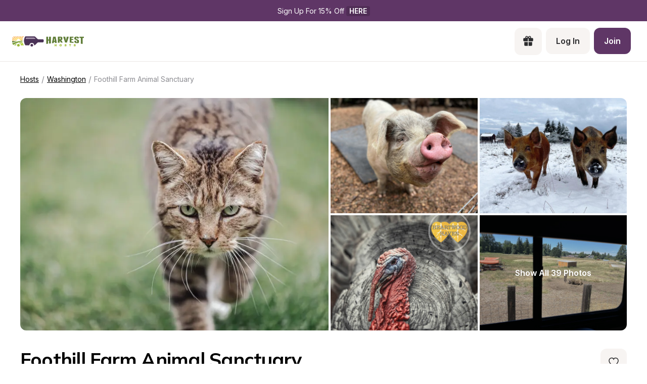

--- FILE ---
content_type: application/javascript; charset=utf-8
request_url: https://www.harvesthosts.com/_next/static/chunks/6653-d2b9aeea1003f37b.js
body_size: 3295
content:
!function(){try{var e="undefined"!=typeof window?window:"undefined"!=typeof global?global:"undefined"!=typeof self?self:{},t=(new e.Error).stack;t&&(e._sentryDebugIds=e._sentryDebugIds||{},e._sentryDebugIds[t]="ec42e781-7db5-4b17-a4eb-769be7cd4e39",e._sentryDebugIdIdentifier="sentry-dbid-ec42e781-7db5-4b17-a4eb-769be7cd4e39")}catch(e){}}();"use strict";(self.webpackChunk_N_E=self.webpackChunk_N_E||[]).push([[6653],{47139:function(e,t,n){var r=this&&this.__importDefault||function(e){return e&&e.__esModule?e:{default:e}};Object.defineProperty(t,"__esModule",{value:!0});var i=r(n(26531)),o=n(12084);t.default=function(e,t,n){void 0===n&&(n={});for(var r=n.steps||64,a=n.properties?n.properties:!Array.isArray(e)&&"Feature"===e.type&&e.properties?e.properties:{},s=[],l=0;l<r;l++)s.push(i.default(e,t,-360*l/r,n).geometry.coordinates);return s.push(s[0]),o.polygon([s],a)}},26531:function(e,t,n){Object.defineProperty(t,"__esModule",{value:!0});var r=n(12084),i=n(16984);t.default=function(e,t,n,o){void 0===o&&(o={});var a=i.getCoord(e),s=r.degreesToRadians(a[0]),l=r.degreesToRadians(a[1]),u=r.degreesToRadians(n),d=r.lengthToRadians(t,o.units),c=Math.asin(Math.sin(l)*Math.cos(d)+Math.cos(l)*Math.sin(d)*Math.cos(u)),p=r.radiansToDegrees(s+Math.atan2(Math.sin(u)*Math.sin(d)*Math.cos(l),Math.cos(d)-Math.sin(l)*Math.sin(c))),h=r.radiansToDegrees(c);return r.point([p,h],o.properties)}},86666:function(e,t,n){n.d(t,{g:function(){return u}});var r=n(52322),i=n(2784),o=n(55351),a=n(78938),s=n(49061);let l={[a.xs.campscanner]:"Camping"},u=e=>{let{breadcrumbs:t,useAppDir:n=!1}=e,{product:a}=(0,s.bp)(),u=(0,i.useMemo)(()=>t.map((e,t)=>{let n=e.text.toLocaleLowerCase(),r=e.url.startsWith("https")?e.url:"https://www.".concat(a,".com").concat(e.url);return{name:n in l?l[n]:e.text,position:t+1,item:r}}),[t,a]);return(0,r.jsx)(o.gR,{type:"BreadcrumbList",itemListElements:u,useAppDir:n})}},41273:function(e,t,n){n.d(t,{S:function(){return l}});var r=n(52322),i=n(2784),o=n(55351),a=n(49061),s=n(50519);let l=e=>{let{address:t,amenityFeature:n,description:l,geo:u,images:d,isAccessibleForFree:c,name:p,openingHours:h,petsAllowed:m,priceRange:g,rating:f,stateAbbreviation:b,telephone:x,path:y,useAppDir:C=!1}=e,{product:v}=(0,a.bp)(),M=(0,i.useMemo)(()=>{let e="https://www.".concat(v,".com");return"".concat(e).concat(y)},[y,v]),w=(0,i.useMemo)(()=>{if((null==u?void 0:u.latitude)&&(null==u?void 0:u.longitude))return{latitude:u.latitude.toString(),longitude:u.longitude.toString()}},[u]),j=(0,i.useMemo)(()=>t||(b?{addressCountry:s.fH.includes(b)?"CA":"US",addressRegion:(0,s.zi)(b)}:void 0),[t,b]);return(0,r.jsx)(o.Sz,{address:j,amenityFeature:n,description:l,geo:w,images:d,isAccessibleForFree:c,name:p,openingHours:h,petsAllowed:m,priceRange:g,rating:f,telephone:x,type:"Campground",url:M,useAppDir:C})}},93742:function(e,t,n){n.d(t,{X:function(){return j}});var r=n(52322),i=n(2784),o=n(55351),a=n(82108),s=n.n(a),l=n(1842),u=n.n(l),d=n(74600),c=n.n(d),p=n(66188),h=n.n(p),m=n(30018),g=n(49061),f=n(50519),b=n(38021),x=n(9107),y=n(59920),C=n(37059),v=n(42805),M=n(86666),w=n(41273);let j=e=>{var t;let{hostProfile:n}=e,{t:a}=(0,m.$)(),{product:l,buildPath:d}=(0,g.bp)(),p=(0,v.L8)(n.id),j=n.basic.name,L=s()(n.basic.type),_=u()(n.basic.profile_pic)?a("hostMetadata:image.url"):n.basic.profile_pic,k=(0,f.Ki)(n.basic.region),S=d("hostDetail",{region:k,uniqueId:n.basic.unique_id}),Z=g.GC[l]+S,D=(0,i.useMemo)(()=>[{text:a("common:navigation.hosts"),url:d("hosts")},{text:(0,f.kB)(k),url:d("hosts",{region:k})},{text:c()(null==n?void 0:n.basic.name),url:S}],[a,n,k,d,S]),B=(0,i.useMemo)(()=>{let e=(null==p?void 0:p.review_count)&&p.review_count>0,t=n.average_rating&&n.average_rating>0;if(e&&t)return{reviewCount:e&&h()(p.review_count),ratingValue:t&&h()(n.average_rating)}},[null==p?void 0:p.review_count,n.average_rating]);return(0,r.jsxs)(r.Fragment,{children:[(0,r.jsx)(o.PB,{title:a("hostMetadata:google.title",{hostName:j,hostType:L,context:l,interpolation:{escapeValue:!1}}),description:a("hostMetadata:description",{hostName:j,context:l,interpolation:{escapeValue:!1}}),canonical:Z,noindex:n.status!==b.wC.active||(null==p?void 0:p.type)===x.pV.airstream,openGraph:{title:a("hostMetadata:facebookOrTwitter.title",{hostName:j,hostType:L,context:l,interpolation:{escapeValue:!1}}),description:a("hostMetadata:description",{hostName:j,context:l,interpolation:{escapeValue:!1}}),images:[{url:_,alt:a("hostMetadata:image.alt",{hostName:j,context:l,interpolation:{escapeValue:!1}}),type:a("hostMetadata:image.type",{context:l})}]}}),(null==p?void 0:p.type)===x.pV.campground&&(0,r.jsx)(w.S,{address:{addressLocality:n.basic.city,addressCountry:null!==(t=n.country)&&void 0!==t?t:"US",addressRegion:n.basic.region},description:n.description,name:j,geo:{latitude:null==p?void 0:p.latitude,longitude:null==p?void 0:p.longitude},images:[_],stateAbbreviation:n.basic.region,rating:B,path:S}),(0,r.jsx)(M.g,{breadcrumbs:D}),(0,r.jsx)(y.C,{style:{paddingTop:24},children:(0,r.jsx)(C.b,{crumbs:D})})]})}},49340:function(e,t,n){n.d(t,{s:function(){return s}});var r=n(52322),i=n(2784),o=n(70810),a=n(96315);let s=e=>{let{height:t,color:n}=e,{theme:{colors:s}}=(0,a.y)(),l=(0,i.useMemo)(()=>t||24,[t]),u=(0,i.useMemo)(()=>n||s.neutral900,[s,n]),d=(0,i.useMemo)(()=>l/24*24,[l]),c="0 0 ".concat(24," ").concat(24);return(0,r.jsx)(o.ny,{width:d,height:l,viewBox:c,fill:"none",children:(0,r.jsx)(o.y$,{d:"M14 7L9 12L14 17",stroke:u,strokeWidth:"1.5",strokeLinecap:"round",strokeLinejoin:"round"})})}},4527:function(e,t,n){n.d(t,{K:function(){return s}});var r=n(52322),i=n(2784),o=n(70810),a=n(96315);let s=e=>{let{height:t,color:n,strokeWidth:s}=e,{theme:{colors:l}}=(0,a.y)(),u=(0,i.useMemo)(()=>t||20,[t]),d=(0,i.useMemo)(()=>n||l.primary,[l,n]),c=(0,i.useMemo)(()=>u/20*21,[u]),p="0 0 ".concat(21," ").concat(20);return(0,r.jsx)(o.ny,{width:c,height:u,viewBox:p,fill:"none",children:(0,r.jsx)(o.y$,{d:"M14.6665 11.6665L10.4998 7.49984L6.33317 11.6665",stroke:d,strokeWidth:s,strokeLinecap:"round",strokeLinejoin:"round"})})}},37530:function(e,t,n){n.d(t,{h:function(){return s}});var r=n(52322),i=n(2784),o=n(70810),a=n(96315);let s=e=>{let{height:t,color:n,variant:s}=e,{theme:{colors:l}}=(0,a.y)(),u=(0,i.useMemo)(()=>t||24,[t]),d=(0,i.useMemo)(()=>n||l.primary,[l,n]),c=(0,i.useMemo)(()=>u/24*24,[u]),p="0 0 ".concat(24," ").concat(24);return"border"===s?(0,r.jsx)(o.ny,{width:c,height:u,viewBox:p,fill:"none",children:(0,r.jsx)(o.y$,{d:"M3 9.64173C3 6.88794 5.28432 4.39844 8.11976 4.39844C9.82043 4.39844 11.55 5.74844 12.0051 6.94544C12.45 5.74844 14.1745 4.49496 15.856 4.49496C18.6182 4.49496 21 6.67001 21 9.49696V9.49935C21 9.96773 21 10.6906 20.6996 11.6681C20.4019 12.6369 19.8244 13.8114 18.7315 15.2527C17.2424 17.2167 15.1235 18.9028 12.4203 20.3306L11.9912 20.5573L11.566 20.3233C8.8264 18.8153 6.70889 17.1153 5.26694 15.2024C4.21959 13.813 3.64317 12.7149 3.3345 11.7992C3.02035 10.8673 3 10.1701 3 9.64173Z",stroke:d,strokeWidth:"1.5"})}):(0,r.jsx)(o.ny,{width:c,height:u,viewBox:p,fill:"none",children:(0,r.jsx)(o.y$,{d:"M3 9.64173C3 6.88794 5.28432 4.39844 8.11976 4.39844C9.82043 4.39844 11.55 5.74844 12.0051 6.94544C12.45 5.74844 14.1745 4.49496 15.856 4.49496C18.6182 4.49496 21 6.67001 21 9.49696V9.49935C21 9.96773 21 10.6906 20.6996 11.6681C20.4019 12.6369 19.8244 13.8114 18.7315 15.2527C17.2424 17.2167 15.1235 18.9028 12.4203 20.3306L11.9912 20.5573L11.566 20.3233C8.8264 18.8153 6.70889 17.1153 5.26694 15.2024C4.21959 13.813 3.64317 12.7149 3.3345 11.7992C3.02035 10.8673 3 10.1701 3 9.64173Z",fill:d})})}},61942:function(e,t,n){n.d(t,{r:function(){return s}});var r=n(52322),i=n(2784),o=n(70810),a=n(96315);let s=e=>{let{height:t,color:n}=e,{theme:{colors:s}}=(0,a.y)(),l=(0,i.useMemo)(()=>t||24,[t]),u=(0,i.useMemo)(()=>n||s.neutral500,[s,n]),d=(0,i.useMemo)(()=>l/24*24,[l]),c="0 0 ".concat(24," ").concat(24);return(0,r.jsx)(o.ny,{width:d,height:l,viewBox:c,fill:"none",children:(0,r.jsx)(o.y$,{fillRule:"evenodd",clipRule:"evenodd",d:"M12.2805 21.9317C13.7418 20.9698 20.3996 16.2568 20.3996 10.2276C20.3996 8.04547 19.3599 5.95276 17.8169 4.4098C16.2739 2.86683 14.1812 2 11.9991 2C9.81706 2 7.72435 2.86683 6.18138 4.4098C4.63841 5.95276 3.59961 8.04547 3.59961 10.2276C3.59961 16.2567 10.2566 20.9698 11.7178 21.9317C11.8923 22.0465 12.106 22.0465 12.2805 21.9317ZM14.7421 10.2275C14.7421 11.7422 13.5143 12.9701 11.9996 12.9701C10.485 12.9701 9.25709 11.7422 9.25709 10.2275C9.25709 8.71288 10.485 7.48501 11.9996 7.48501C13.5143 7.48501 14.7421 8.71288 14.7421 10.2275Z",fill:u})})}},37059:function(e,t,n){n.d(t,{b:function(){return p}});var r=n(52322),i=n(2784),o=n(86112),a=n(80525),s=n(925),l=n(96315),u=n(47278),d=n(49340),c=n(68414);let p=e=>{let{crumbs:t,style:n,textColor:p,textStyle:m,textDataSet:g,dataSet:f,crumbsDataSet:b}=e,{styles:x,theme:{colors:y}}=(0,l.y)(h),C="web"!==o.Z.OS,v=t[t.length-2],M=(0,i.useMemo)(()=>t.map((e,n)=>{let i=n===t.length-1;return(0,r.jsxs)(a.Z,{style:[x.mapCrumbs,i&&{flexShrink:1}],children:[(0,r.jsx)(u.r,{href:e.url||"/",style:i?{width:"100%"}:{},children:(0,r.jsx)(s.Z,{style:[i?x.breadCrumbLastLink:x.breadCrumbLink,m,p?{color:p}:void 0],numberOfLines:1,ellipsizeMode:"tail",dataSet:g,children:e.text})}),!i&&(0,r.jsxs)(s.Z,{style:[{color:y.neutral500},m],dataSet:g,children:[" ","/"," "]})]},n)}),[y.neutral500,t,x.breadCrumbLastLink,x.breadCrumbLink,x.mapCrumbs,p,g,m]);return C?(0,r.jsxs)(a.Z,{style:[x.container,n],dataSet:f,children:[(0,r.jsx)(c.c,{afterBreakpoint:"narrow",children:(0,r.jsx)(a.Z,{style:x.flex,children:(0,r.jsxs)(u.r,{href:v.url,viewStyle:x.mapCrumbs,children:[(0,r.jsx)(d.s,{color:null!=p?p:y.neutral900}),(0,r.jsx)(s.Z,{style:[m,p?{color:p}:void 0],dataSet:g,children:v.text})]},v.text)})}),(0,r.jsx)(c.c,{beforeBreakpoint:"narrow",children:(0,r.jsx)(a.Z,{style:x.flex,children:M})})]}):(0,r.jsx)(a.Z,{style:[x.container,n],dataSet:f,children:(0,r.jsx)(a.Z,{style:x.flex,dataSet:b,children:M})})},h=e=>{let{typography:t,colors:n}=e;return{flex:{flexDirection:"row"},container:{marginBottom:26},mapCrumbs:{flexDirection:"row",alignItems:"center"},breadCrumbLink:{textDecorationLine:"underline",...t.small},breadCrumbLastLink:{...t.small,color:n.neutral500}}}}}]);

--- FILE ---
content_type: application/javascript; charset=utf-8
request_url: https://www.harvesthosts.com/_next/static/chunks/7339-ad7b92b2eb04f6c1.js
body_size: 5122
content:
!function(){try{var e="undefined"!=typeof window?window:"undefined"!=typeof global?global:"undefined"!=typeof self?self:{},t=(new e.Error).stack;t&&(e._sentryDebugIds=e._sentryDebugIds||{},e._sentryDebugIds[t]="21812ab3-bc1d-4991-ba27-d6db62e5786c",e._sentryDebugIdIdentifier="sentry-dbid-21812ab3-bc1d-4991-ba27-d6db62e5786c")}catch(e){}}();"use strict";(self.webpackChunk_N_E=self.webpackChunk_N_E||[]).push([[7339],{21297:function(e,t,i){i.d(t,{s:function(){return l}});var r=i(52322),o=i(2784),n=i(70810),s=i(96315);let l=e=>{let{height:t,color:i}=e,{theme:{colors:l}}=(0,s.y)(),a=(0,o.useMemo)(()=>t||24,[t]),d=(0,o.useMemo)(()=>i||l.neutral900,[l,i]),c=(0,o.useMemo)(()=>a/24*24,[a]),h="0 0 ".concat(24," ").concat(24);return(0,r.jsxs)(n.ny,{width:c,height:a,viewBox:h,fill:"none",children:[(0,r.jsx)(n.y$,{d:"M9 18H16",stroke:d,strokeWidth:"1.70833",strokeLinecap:"round",strokeLinejoin:"round"}),(0,r.jsx)(n.UL,{x:"14",y:"13",width:"8",height:"5",rx:"1.13889",fill:d}),(0,r.jsx)(n.y$,{d:"M14 11C14 9.89543 14.8954 9 16 9H18.3194C18.6232 9 18.9105 9.13809 19.1002 9.3753L21.7809 12.7261C21.9227 12.9034 22 13.1237 22 13.3508V16C22 17.1046 21.1046 18 20 18H14V11Z",stroke:d,strokeWidth:"1.70833",strokeLinecap:"round",strokeLinejoin:"round"}),(0,r.jsx)(n.y$,{d:"M2 8.91667C2 7.02969 3.52969 5.5 5.41667 5.5H17.723C18.5565 5.5 19.3436 5.8835 19.8573 6.53986C20.3214 7.13285 19.8989 8 19.1459 8H16.2778C15.0198 8 14 9.0198 14 10.2778V18H4.27778C3.0198 18 2 16.9802 2 15.7222V8.91667Z",fill:d,stroke:d,strokeWidth:"1.70833",strokeLinecap:"round",strokeLinejoin:"round"}),(0,r.jsx)(n.y$,{d:"M6 9H10.5",stroke:l.basicWhite,strokeWidth:"1.42361",strokeLinecap:"round",strokeLinejoin:"round"}),(0,r.jsx)(n.y$,{d:"M14 13L21.5 13",stroke:d,strokeWidth:"1.70833",strokeLinecap:"round",strokeLinejoin:"round"}),(0,r.jsx)(n.Cd,{cx:"18",cy:"18",r:"2",fill:l.basicWhite,stroke:d,strokeWidth:"1.70833",strokeLinecap:"round",strokeLinejoin:"round"}),(0,r.jsx)(n.Pj,{cx:"7",cy:"18",rx:"2",ry:"2",fill:l.basicWhite,stroke:d,strokeWidth:"1.70833",strokeLinecap:"round",strokeLinejoin:"round"})]})}},11932:function(e,t,i){i.d(t,{p:function(){return l}});var r=i(52322),o=i(2784),n=i(70810),s=i(96315);let l=e=>{let{height:t,color:i}=e,{theme:{colors:l}}=(0,s.y)(),a=(0,o.useMemo)(()=>t||20,[t]),d=(0,o.useMemo)(()=>i||l.neutral900,[l,i]),c=(0,o.useMemo)(()=>a/20*20,[a]),h="0 0 ".concat(20," ").concat(20);return(0,r.jsx)(n.ny,{width:c,height:a,viewBox:h,fill:"none",children:(0,r.jsx)(n.y$,{d:"M6.96846 2.16492C6.16461 2.16492 5.39369 2.48424 4.82528 3.05265C4.25688 3.62106 3.93755 4.39198 3.93755 5.19583C3.93755 5.99967 4.25688 6.7706 4.82528 7.339C5.39369 7.90741 6.16461 8.22674 6.96846 8.22674C7.77231 8.22674 8.54323 7.90741 9.11164 7.339C9.68004 6.7706 9.99937 5.99967 9.99937 5.19583C9.99937 4.39198 9.68004 3.62106 9.11164 3.05265C8.54323 2.48424 7.77231 2.16492 6.96846 2.16492ZM14.5457 8.22674C13.9428 8.22674 13.3647 8.46623 12.9383 8.89253C12.512 9.31884 12.2726 9.89703 12.2726 10.4999C12.2726 11.1028 12.512 11.681 12.9383 12.1073C13.3647 12.5336 13.9428 12.7731 14.5457 12.7731C15.1486 12.7731 15.7268 12.5336 16.1531 12.1073C16.5794 11.681 16.8189 11.1028 16.8189 10.4999C16.8189 9.89703 16.5794 9.31884 16.1531 8.89253C15.7268 8.46623 15.1486 8.22674 14.5457 8.22674ZM6.96846 9.74219C4.03909 9.74219 1.66437 12.1169 1.66437 15.0463V17.3349C1.66437 18.1633 2.33594 18.8349 3.16437 18.8349H7.74164C8.57007 18.8349 9.22193 18.158 9.36041 17.3412C9.63545 15.7191 10.4183 14.2987 12.018 13.4258C11.996 13.356 11.9675 13.289 11.9425 13.22C11.4515 12.7525 11.0841 12.1605 10.8977 11.4915C9.9278 10.42 8.52862 9.74219 6.96846 9.74219ZM14.5457 14.2886C12.493 14.2886 11.3376 15.6557 10.9285 17.3482C10.7339 18.1534 11.4287 18.8349 12.2571 18.8349H16.8344C17.6628 18.8349 18.3576 18.1534 18.1629 17.3482C17.7538 15.6557 16.5984 14.2886 14.5457 14.2886Z",fill:d})})}},23425:function(e,t,i){i.d(t,{Q:function(){return l}});var r=i(52322),o=i(2784),n=i(70810),s=i(96315);let l=e=>{let{height:t,color:i}=e,{theme:{colors:l}}=(0,s.y)(),a=(0,o.useMemo)(()=>t||24,[t]),d=(0,o.useMemo)(()=>i||l.neutral900,[l,i]),c=(0,o.useMemo)(()=>a/24*24,[a]),h="0 0 ".concat(24," ").concat(24);return(0,r.jsx)(n.ny,{width:c,height:a,viewBox:h,fill:"none",children:(0,r.jsx)(n.y$,{d:"M17.7503 4.09L15.2203 6.03L16.1303 9.09L13.5003 7.28L10.8703 9.09L11.7803 6.03L9.25031 4.09L12.4403 4L13.5003 1L14.5603 4L17.7503 4.09ZM21.2503 11L19.6103 12.25L20.2003 14.23L18.5003 13.06L16.8003 14.23L17.3903 12.25L15.7503 11L17.8103 10.95L18.5003 9L19.1903 10.95L21.2503 11ZM19.5 16.5C20.33 16.42 20.6903 17.05 20.1603 17.8C19.8403 18.25 19.5003 18.67 19.0803 19.07C15.1703 23 8.84031 23 4.94031 19.07C1.03031 15.17 1.03031 8.83 4.94031 4.93C5.34031 4.53 5.76031 4.17 6.21031 3.85C6.96031 3.32 7.58 3.67 7.5 4.5C7.23 7.36 8.75031 10.87 10.9503 13.06C13.1403 15.26 16.63 16.77 19.5 16.5Z",fill:d})})}},47339:function(e,t,i){i.d(t,{A:function(){return N}});var r=i(52322),o=i(2784),n=i(96378),s=i(80525),l=i(925),a=i(30018),d=i(72891),c=i(96315),h=i(30538),u=i(86643),m=i(70810);let x=e=>{let{fillColor:t,strokeColor:i,number:n,testID:l}=e,{theme:{colors:a}}=(0,c.y)(),d=n.toString().length,h=(0,o.useMemo)(()=>t||a.basicWhite,[t,a.basicWhite]),u=(0,o.useMemo)(()=>i||a.base100,[a.base100,i]),x=d-4,g=(0,o.useMemo)(()=>d<5?46:46+10*x,[x,d]),y=(0,o.useMemo)(()=>d<5?39:39+10*x,[x,d]),f=(0,o.useMemo)(()=>d<5?26:26+4*x,[x,d]),b="0 0 ".concat(g," ").concat(36);return(0,r.jsx)(s.Z,{style:{marginTop:3,marginLeft:1},testID:l,children:(0,r.jsxs)(m.ny,{width:g,height:36,viewBox:b,fill:h,children:[(0,r.jsx)(m.UL,{x:"6.5",y:"0.5",width:y,height:"35",rx:"7.5",stroke:u}),(0,r.jsx)(m.xv,{x:f,y:"22.5",fill:a.neutral550,fontSize:"14",fontWeight:"normal",textAnchor:"middle",children:n}),(0,r.jsxs)(m.G,{clipPath:"url(#clip0_25199_1735)",children:[(0,r.jsx)(m.y$,{d:"M1.70711 18.7071C1.31658 18.3166 1.31658 17.6834 1.70711 17.2929L7 12V24L1.70711 18.7071Z",fill:h}),(0,r.jsx)(m.y$,{d:"M7 12L1.70711 17.2929C1.31658 17.6834 1.31658 18.3166 1.70711 18.7071L7 24",stroke:u})]}),(0,r.jsx)(m.eP,{children:(0,r.jsx)(m.IN,{id:"clip0_25199_1735",children:(0,r.jsx)(m.UL,{width:"7",height:"12",fill:h,transform:"translate(0 12)"})})})]})})};var g=i(86112),y=i(30652),f=i(20039),b=i(20598),C=i(26017),p=i(86688),j=i(41029),w=i(83014);let v=e=>{let{photos:t,parentWidth:i,isModal:n}=e,{styles:a,ids:d,theme:{breakpoints:h}}=(0,c.y)(L),u=(0,j.yU)(),m=(0,o.useMemo)(()=>i<=h.medium,[i,h.medium]),x=(0,o.useMemo)(()=>n?4:m?2:3,[m,n]),v=(0,o.useMemo)(()=>t.length,[t]),M=(0,o.useMemo)(()=>v>x,[v,x]),k=(0,o.useCallback)(e=>{if((0,C.K4)(p.k,{photos:t,currentPhotoIndex:e}),"web"===g.Z.OS){let i=t[e];(0,w.BB)({hostId:i.host_id,photoId:i.id,context:"review",mode:u})}},[t,u]);return(0,r.jsx)(s.Z,{style:a.container,dataSet:{media:d.container},children:t.slice(0,x).map((e,i)=>M&&i===x-1?(0,r.jsx)(y.Z,{style:a.imageContainer,dataSet:{media:d.imageContainer},onPress:()=>k(i),children:(0,r.jsx)(s.Z,{style:a.overlayContainer,dataSet:{media:d.overlayContainer},children:(0,r.jsx)(f.Z,{style:a.imageBackground,resizeMode:"cover",source:{uri:e.thumbnail_url},children:(0,r.jsx)(s.Z,{style:a.overlay,children:(0,r.jsxs)(l.Z,{style:a.countText,children:["+",v-x]})})})})},t[i].id):(0,r.jsx)(y.Z,{style:a.imageContainer,onPress:()=>k(i),children:(0,r.jsx)(b.Z,{style:a.image,dataSet:{media:d.image},source:{uri:e.thumbnail_url}},e.id)},t[i].id))})},L=e=>{let{colors:t,typography:i,borderRadius:r,breakpoints:o}=e;return{container:{display:"flex",flexDirection:"row",flexWrap:"nowrap",justifyContent:"flex-start",marginTop:16},imageContainer:{height:"auto",width:"auto",marginRight:8},image:{borderRadius:r.small,width:160,height:120,[(0,d.c)(["max","width",o.narrow])]:{width:150,height:100}},imageBackground:{overflow:"hidden",width:"100%",height:"100%",borderRadius:r.small},overlayContainer:{borderRadius:r.small,maxWidth:200,flex:1,justifyContent:"center",width:160,height:120,[(0,d.c)(["max","width",o.narrow])]:{width:150,height:100}},overlay:{flex:1,width:"100%",justifyContent:"center",alignItems:"center",backgroundColor:t.overlay,borderRadius:r.small},countText:{color:t.basicWhite,...i.mediumBold}}};var M=i(9376),k=i(21297),_=i(23425),Z=i(11932),W=i(21789),B=i(42805);let I=e=>{let{review:t,style:i}=e,{styles:n}=(0,c.y)(S),{t:l}=(0,a.$)(),d=(0,B.L8)(t.host_id),h=(0,B.fl)(null==d?void 0:d.type),{rig_type:u,total_length:m,travel_with_children:x,travel_with_pets:g,includes_extra_nights:y}=t,f=!!(u&&m),b=(0,o.useMemo)(()=>[{visible:f,icon:(0,r.jsx)(k.s,{height:20}),text:l("hosts:reviews.attributes.length",{rigType:u,totalLength:m})},{visible:y,icon:(0,r.jsx)(_.Q,{height:20}),text:l("hosts:reviews.attributes.nights",{context:h?"community":void 0})},{visible:x,icon:(0,r.jsx)(Z.p,{height:20}),text:l("hosts:reviews.attributes.kids")},{visible:g,icon:(0,r.jsx)(W.C,{height:20}),text:l("hosts:reviews.attributes.pets")}],[f,y,x,g,u,m,l,h]),C=(0,o.useMemo)(()=>b.filter(e=>e.visible),[b]);return 0===C.length?null:(0,r.jsx)(s.Z,{style:[n.container,i],children:C.map(e=>(0,r.jsx)(T,{icon:e.icon,text:e.text,style:n.attribute},e.text))})},T=e=>{let{icon:t,text:i,style:o}=e,{styles:n}=(0,c.y)(S);return(0,r.jsxs)(s.Z,{style:o,children:[(0,r.jsx)(s.Z,{style:n.icon,children:t}),(0,r.jsx)(l.Z,{children:i})]})},S=e=>({container:{flexDirection:"row",justifyContent:"flex-start",flexWrap:"wrap"},attribute:{flexDirection:"row",marginRight:16,marginBottom:8},icon:{marginRight:4}});var H=i(79141),D=i(99682),R=i(29204),z=i(37530),$=i(14537),P=i(13747),V=i(11800);let A=e=>{let{review:t,style:i}=e,{styles:n,theme:{colors:d}}=(0,c.y)(U),{t:h}=(0,a.$)(),u=(0,V.kU)(t.host_id),m=(null==u?void 0:u.basic.review_count)&&u.basic.review_count>3,x=(0,o.useMemo)(()=>(0,R.BK)((0,H.Z)(t.created_at)),[t.created_at]),g=(0,o.useMemo)(()=>[t.is_first_stay?{icon:z.h,text:h("hosts:reviews.badges.first"),color:d.britstopsRed}:null,t.is_repeat_stay?{icon:$.S,text:h("hosts:reviews.badges.repeat"),color:d.info500}:null].filter(Boolean),[t.is_first_stay,t.is_repeat_stay,d,h]);return(0,r.jsxs)(s.Z,{style:[n.container,i],children:[t.user_profile_pic&&(0,r.jsx)(D.K,{alt:h("reviews:profilePicAlt"),style:n.profileImage,source:t.user_profile_pic,width:48,height:48},t.id),(0,r.jsxs)(s.Z,{style:n.info,children:[(0,r.jsx)(l.Z,{style:n.name,children:t.user_display_name}),(0,r.jsxs)(s.Z,{style:n.description,children:[m&&Array.from({length:t.overall_rating}).map((e,t)=>(0,r.jsx)(P.e,{height:16,color:d.neutral900},t)),(0,r.jsx)(l.Z,{style:n.dateAgo,children:x}),g.length>0&&(0,r.jsxs)(r.Fragment,{children:[(0,r.jsx)(l.Z,{style:n.spacer,children:"\xb7"}),g.map(e=>(0,r.jsx)(E,{icon:e.icon,text:e.text,color:e.color},e.text))]})]})]})]})},E=e=>{let{icon:t,text:i,color:o}=e,{styles:n}=(0,c.y)(U);return(0,r.jsxs)(s.Z,{style:n.badge,children:[(0,r.jsx)(s.Z,{style:n.badgeIcon,children:(0,r.jsx)(t,{height:16,color:o})}),(0,r.jsx)(l.Z,{style:n.badgeText,children:i})]})},U=e=>{let{colors:t,typography:i}=e;return{container:{flexDirection:"row",marginBottom:16},profileImage:{borderRadius:48},info:{justifyContent:"center",marginLeft:12,flex:1},name:{...i.mediumBold,color:t.neutral900,marginBottom:4},description:{flexDirection:"row",alignItems:"center",maxWidth:"100%",flexWrap:"wrap"},dateAgo:{...i.small,color:t.neutral600,marginLeft:4},spacer:{paddingHorizontal:8,color:t.textSecondary},badge:{borderColor:t.base300,borderRadius:6,borderWidth:1,justifyContent:"center",alignItems:"center",flexDirection:"row",paddingHorizontal:5,marginRight:8,marginTop:4},badgeIcon:{marginRight:2},badgeText:{...i.label,color:t.neutral900}}};var O=i(40040),K=i(27744);let N=e=>{let{review:t,isListItem:i=!1,isModal:d=!1,parentWidth:m,testID:g,style:y,dataSet:f,index:b,showHelpfulButton:C=!1}=e,{styles:p,ids:j,theme:w}=(0,c.y)(F),{t:L}=(0,a.$)(),k=(0,O.EC)(t.id),_=(0,V.wT)(),Z=(0,M.J1)(),W=(0,M.Vf)(),B=(0,K.xJ)(),T=(0,M.DG)(t.id),S=(0,M.yz)(),H=t.interaction_count,[D,R]=(0,o.useState)({textShown:!1,lengthMore:!1}),{width:z}=(0,n.Z)(),$=(0,o.useCallback)(()=>{R(e=>({...e,textShown:!e.textShown}))},[]),P=(0,o.useCallback)(()=>{let e=t.id;B&&!S&&(T?W({userId:B.id,commentId:e,id:T.id}):Z({userId:null==B?void 0:B.id,commentId:e}))},[Z,B,W,t.id,T,S]),E=(0,o.useMemo)(()=>{var e,i;let r=null!==(e=p.reviewCommentText.fontSize)&&void 0!==e?e:16,o=z-2*(null!==(i=p.container.paddingHorizontal)&&void 0!==i?i:16);return Math.ceil(t.comment.length/Math.floor(o/(.55*r)))>4},[t.comment.length,z,p.reviewCommentText,p.container.paddingHorizontal]);return(0,o.useEffect)(()=>{R(e=>({...e,lengthMore:E}))},[E]),(0,r.jsx)(s.Z,{style:[p.container,i?p.reviewWrapListItem:{},y],testID:g,dataSet:null!=f?f:{media:j.container},children:(0,r.jsxs)(s.Z,{style:{marginLeft:20,marginTop:20},children:[(0,r.jsx)(A,{review:t}),(0,r.jsxs)(s.Z,{children:[(0,r.jsx)(l.Z,{numberOfLines:3,style:p.title,children:t.title}),i?(0,r.jsx)(l.Z,{selectable:!0,style:p.reviewCommentText,children:t.comment}):(0,r.jsx)(l.Z,{selectable:!0,numberOfLines:D.textShown?void 0:4,style:p.reviewComment,children:t.comment})]}),!i&&D.lengthMore?(0,r.jsx)(l.Z,{onPress:$,style:p.readMoreText,children:L(D.textShown?"hosts:reviews.readLess":"hosts:reviews.readMore")}):null,(0,r.jsx)(I,{review:t,style:{marginTop:16}}),k.length?(0,r.jsx)(v,{photos:k,parentWidth:m,isModal:d}):null,C&&(0,r.jsxs)(s.Z,{style:p.helpfulContainer,children:[(0,r.jsx)(h.z,{text:L("hosts:reviews.helpful"),icon:u.l,size:"xs",buttonStyle:p.helpfulButtonStyle,buttonColor:T?w.colors.primary:void 0,textColor:T?w.colors.basicWhite:w.colors.neutral900,onPress:P,testID:"helpful-button-".concat(b),disabled:_}),H&&0!==H?(0,r.jsx)(x,{fillColor:T?w.colors.primaryLowOpacity:void 0,number:H,testID:"info-bubble-count-".concat(b)}):null]})]})})},F=e=>{let{colors:t,customFont:i,typography:r,breakpoints:o}=e;return{container:{backgroundColor:t.basicWhite,borderColor:t.base50,borderWidth:2,borderRadius:10,width:"100%",paddingTop:16,paddingBottom:24,paddingHorizontal:16,marginBottom:24,[(0,d.c)(["min","width",o.narrow])]:{borderColor:t.basicWhite,borderWidth:0,flexBasis:"50%"}},reviewWrapListItem:{paddingTop:0,paddingHorizontal:0,backgroundColor:t.background,borderBottomWidth:1,borderBottomColor:t.base75},reviewCommentText:{...r.medium,lineHeight:26,paddingRight:8},readMoreText:{lineHeight:24,marginTop:10,fontWeight:"600",textAlign:"right",color:t.neutral900},readMoreButton:{height:50,justifyContent:"center",alignItems:"center",borderWidth:2,borderColor:t.base150,borderRadius:25},readMoreButtonText:{...r.mediumBold,color:t.neutral600},title:{...r.mediumBold,marginBottom:8,paddingRight:16},helpfulContainer:{flex:1,flexDirection:"row",marginTop:16},reviewComment:{lineHeight:24,fontFamily:i.Inter},helpfulButtonStyle:{paddingVertical:10,opacity:1}}}}}]);

--- FILE ---
content_type: application/javascript; charset=utf-8
request_url: https://www.harvesthosts.com/_next/static/chunks/webpack-756a70ae84fd983a.js
body_size: 5139
content:
!function(){try{var e="undefined"!=typeof window?window:"undefined"!=typeof global?global:"undefined"!=typeof self?self:{},c=(new e.Error).stack;c&&(e._sentryDebugIds=e._sentryDebugIds||{},e._sentryDebugIds[c]="28faf154-b7cb-4aa2-8a43-2cb94e51221d",e._sentryDebugIdIdentifier="sentry-dbid-28faf154-b7cb-4aa2-8a43-2cb94e51221d")}catch(e){}}(),function(){"use strict";var e,c,t,a,n,f,s,d,r,b,u,i,o={},h={};function l(e){var c=h[e];if(void 0!==c)return c.exports;var t=h[e]={id:e,loaded:!1,exports:{}},a=!0;try{o[e].call(t.exports,t,t.exports,l),a=!1}finally{a&&delete h[e]}return t.loaded=!0,t.exports}l.m=o,l.amdO={},e=[],l.O=function(c,t,a,n){if(t){n=n||0;for(var f=e.length;f>0&&e[f-1][2]>n;f--)e[f]=e[f-1];e[f]=[t,a,n];return}for(var s=1/0,f=0;f<e.length;f++){for(var t=e[f][0],a=e[f][1],n=e[f][2],d=!0,r=0;r<t.length;r++)s>=n&&Object.keys(l.O).every(function(e){return l.O[e](t[r])})?t.splice(r--,1):(d=!1,n<s&&(s=n));if(d){e.splice(f--,1);var b=a();void 0!==b&&(c=b)}}return c},l.n=function(e){var c=e&&e.__esModule?function(){return e.default}:function(){return e};return l.d(c,{a:c}),c},t=Object.getPrototypeOf?function(e){return Object.getPrototypeOf(e)}:function(e){return e.__proto__},l.t=function(e,a){if(1&a&&(e=this(e)),8&a||"object"==typeof e&&e&&(4&a&&e.__esModule||16&a&&"function"==typeof e.then))return e;var n=Object.create(null);l.r(n);var f={};c=c||[null,t({}),t([]),t(t)];for(var s=2&a&&e;"object"==typeof s&&!~c.indexOf(s);s=t(s))Object.getOwnPropertyNames(s).forEach(function(c){f[c]=function(){return e[c]}});return f.default=function(){return e},l.d(n,f),n},l.d=function(e,c){for(var t in c)l.o(c,t)&&!l.o(e,t)&&Object.defineProperty(e,t,{enumerable:!0,get:c[t]})},l.f={},l.e=function(e){return Promise.all(Object.keys(l.f).reduce(function(c,t){return l.f[t](e,c),c},[]))},l.u=function(e){return 8834===e?"static/chunks/8834-223e9367b6f3120d.js":1120===e?"static/chunks/1120-c73f6408c76137e4.js":6267===e?"static/chunks/6267-8e9ec8e32d198f19.js":9214===e?"static/chunks/9214-efb72ce58f833820.js":1547===e?"static/chunks/1547-57678afc3c20adf8.js":3661===e?"static/chunks/a29ae703-a25c4edf8aa57c6f.js":2812===e?"static/chunks/b155a556-a000c26296efc95b.js":5417===e?"static/chunks/b779bb5e-450441304dbe14df.js":3003===e?"static/chunks/61bc9a80-b323840cd427eb71.js":1611===e?"static/chunks/1611-c670a445944da7fa.js":4035===e?"static/chunks/4035-7b6d7b6cc61580db.js":8586===e?"static/chunks/8586-b97699c500caba45.js":759===e?"static/chunks/759-da1cb86c2345b1ee.js":8193===e?"static/chunks/8193-ef1c7cb688a54e7e.js":8214===e?"static/chunks/8214-f8aa66451e1d7505.js":5412===e?"static/chunks/5412-324fb8b9972b44ad.js":2675===e?"static/chunks/2675-b919670adc9573d3.js":3195===e?"static/chunks/3195-01c17cf9cb658eb2.js":6130===e?"static/chunks/6130-ad6efa39173fd29d.js":9161===e?"static/chunks/9161-53114593e8681420.js":4722===e?"static/chunks/4722-064f568d13b675fb.js":6934===e?"static/chunks/6934-651127a3ef7515a9.js":5719===e?"static/chunks/5719-5b603258baba1fa4.js":5103===e?"static/chunks/5103-28d02b4b04858f0c.js":7941===e?"static/chunks/7941-f73c029f7bf34dc1.js":9433===e?"static/chunks/9433-a4b00b4ebc47383d.js":1562===e?"static/chunks/1562-ed503dc37aedbcc9.js":4156===e?"static/chunks/4156-e6ef4ddbbdfb6ddd.js":8497===e?"static/chunks/8497-47514bf695eb7a61.js":5143===e?"static/chunks/5143-52c1884872f546a9.js":772===e?"static/chunks/772-2b24a82f4b9c41b1.js":7957===e?"static/chunks/7957-054ea58d20faec42.js":5991===e?"static/chunks/5991-cfc18480bc08efd9.js":3825===e?"static/chunks/3825-d7b3d15da5ac519f.js":6771===e?"static/chunks/6771-1a38b54e6f8d6105.js":7022===e?"static/chunks/7022-7f2de6e8d923fdca.js":2649===e?"static/chunks/2649-af251eba82703424.js":7380===e?"static/chunks/7380-ea8d6ca75cdeacaa.js":5059===e?"static/chunks/5059-6aecb791c06f90c2.js":3472===e?"static/chunks/3472-23e27512ac9fad0b.js":1999===e?"static/chunks/1999-b366b689e8275bea.js":7410===e?"static/chunks/7410-2dd962f0b28fa6f4.js":9887===e?"static/chunks/9887-2b201a8b77cc9fde.js":9637===e?"static/chunks/9637-380214341c973870.js":3501===e?"static/chunks/3501-ddcf01a89121f203.js":4534===e?"static/chunks/4534-b45a2ce5e238c0c5.js":9710===e?"static/chunks/9710-ff4760d5f4833d6a.js":7017===e?"static/chunks/7017-197e54d625b355fd.js":4170===e?"static/chunks/4170-24533f8097a7304b.js":5096===e?"static/chunks/5096-a38a05bc1c8ea472.js":4839===e?"static/chunks/4839-9b67e565b61a0292.js":6166===e?"static/chunks/6166-d9c60dd61b659443.js":9850===e?"static/chunks/9850-e06f472ae56920cd.js":2907===e?"static/chunks/2907-af415d151306f2f0.js":2659===e?"static/chunks/2659-515c334db48be58c.js":9426===e?"static/chunks/9426-8830aefbdb9b5776.js":1175===e?"static/chunks/1175-fba17b77d60bcbfe.js":2216===e?"static/chunks/2216-76725c2c2c2f625b.js":3523===e?"static/chunks/3523-93ed153d76a45d19.js":1186===e?"static/chunks/1186-8e3e4b70f717668d.js":174===e?"static/chunks/174-ece269dcb0b69735.js":8194===e?"static/chunks/8194-7cd44528f2cdd7fc.js":2190===e?"static/chunks/2190-496e9f9213e47b10.js":4541===e?"static/chunks/4541-f3ffa91eaad60ec7.js":7339===e?"static/chunks/7339-ad7b92b2eb04f6c1.js":"static/chunks/"+(({1067:"d644e442",1434:"e7b68a54",1517:"0d7c853b",1697:"07427cac",2538:"c8e26dd5"})[e]||e)+"."+({0:"a90a339715f0ee66",287:"2afc9bfeb9fb4582",358:"01c4569f047ab30d",362:"dc687eb2f99497c0",363:"0631b5bb288813d3",422:"345f786f84d7883b",425:"f201dfb522d92c12",442:"a520b16b83551423",446:"e53d7e854a842192",463:"988b60576aeb897c",472:"68023871312cb47f",641:"b2b8a918728c807b",664:"edab38b7e8be6ad8",687:"f8b058d089d6f3c6",722:"3c60591e9c62f914",968:"560d988086257a36",1067:"2110b74e8c0dc7fe",1093:"c294b8c6406e7c93",1206:"4776902739fee7e1",1320:"a7101cae6879436b",1434:"79f242d3aaa85428",1513:"4b1c1cb439c6fd7f",1517:"912c4268f0a1eb71",1564:"abf282331f2ee4e8",1697:"c713f896ae43d56d",1719:"257bbab8ae66c3ea",1828:"ad2bda3467789224",2074:"89f2ada88914d0c2",2126:"e900f33400539893",2185:"9ab8b0713218b8e1",2292:"c50136df044d1280",2300:"7918f7403676897e",2497:"177f6cd7dd697733",2534:"8827bb2239e8e832",2538:"1d65c27f3ced9340",2679:"5242730b0c4a5fb5",2683:"92edd1a314cc4c3a",2708:"17e419f876600b98",2867:"6430b85f35f0b52f",2946:"1ab0efa23c8f997d",3190:"9cccdc3873b1e13d",3351:"4910d9070360dab2",3428:"e9e1ae3ecf2aa014",3690:"88d8f011e0501958",3781:"acfa1f2ccc46623e",3834:"8c629516eeda521e",3855:"7476993242cc2209",4116:"e9a95b0027605762",4226:"a8eb92f9dcc35dc3",4247:"24921bdc3962f7f9",4461:"5fae51527511e4f5",4473:"1b944ec3a3c13024",4504:"bf4d7ea58054b0d9",4708:"46e5c5e2e51d74f5",4998:"a33db6c5fa04204c",5175:"d6634f48c5fa6a3e",5372:"6dbbdf6f7538fea4",5470:"5c3f3c95afd6b126",5548:"0959f33d9726bb3d",5816:"659991c0bb0ae719",5881:"d30f3ddec9a3880e",6088:"64e807c3d2a13cfe",6102:"bcbdfc599e533b7d",6159:"d6e31729fba6c0ab",6198:"bf38a6363fb06af8",6210:"650d22172c5874ba",6347:"b2d99cb09380a512",6426:"d058da7c1c3bebc4",6494:"8b1aa13b11248648",6779:"1db8b4d196c3804c",6794:"706bb8f9df03d50e",6881:"0788cbb07829d8b9",6937:"8c00e2e9f615a06a",6967:"e53d050668a8186d",7029:"e709ee8fc43bdfde",7309:"fead25816116c6a9",7383:"3520e30e80794c9c",7531:"653e66ae1ae70582",7709:"a170dcb9c7a9565c",7828:"f467d790cf5cc35d",7847:"68057200d6fe4c68",7998:"8121fdd45ff370bc",8155:"083841d61c34d534",8164:"945e73d88510ccf1",8267:"167329e93c151cf4",8279:"f66cd8e095a508a5",8366:"a56c638800a859de",8512:"43eabc19829fdbeb",8714:"2f095407f8d52e4f",8825:"48d61f268ee06887",8994:"e6ab2daa9c641f88",9009:"70a73c01421c1532",9098:"759952b7fda8f022",9099:"88d274080caaeb01",9138:"2a8a7fdc4a5529ff",9220:"4b8502fee84e523c",9287:"6d2edb5e687e1eaf",9360:"b499933452278226",9372:"53f2716e7657960f",9441:"24e9481b8ad7f045",9649:"fddf20fcb85f6cb6",9894:"f43dbe65ae7e5e78",9994:"d643edd3d9ffc5d8"})[e]+".js"},l.miniCssF=function(e){return"static/css/"+({6198:"021ff15acb680583",6210:"9c6ca5ae2cd31033"})[e]+".css"},l.g=function(){if("object"==typeof globalThis)return globalThis;try{return this||Function("return this")()}catch(e){if("object"==typeof window)return window}}(),l.o=function(e,c){return Object.prototype.hasOwnProperty.call(e,c)},a={},n="_N_E:",l.l=function(e,c,t,f){if(a[e]){a[e].push(c);return}if(void 0!==t)for(var s,d,r=document.getElementsByTagName("script"),b=0;b<r.length;b++){var u=r[b];if(u.getAttribute("src")==e||u.getAttribute("data-webpack")==n+t){s=u;break}}s||(d=!0,(s=document.createElement("script")).charset="utf-8",s.timeout=120,l.nc&&s.setAttribute("nonce",l.nc),s.setAttribute("data-webpack",n+t),s.src=l.tu(e)),a[e]=[c];var i=function(c,t){s.onerror=s.onload=null,clearTimeout(o);var n=a[e];if(delete a[e],s.parentNode&&s.parentNode.removeChild(s),n&&n.forEach(function(e){return e(t)}),c)return c(t)},o=setTimeout(i.bind(null,void 0,{type:"timeout",target:s}),12e4);s.onerror=i.bind(null,s.onerror),s.onload=i.bind(null,s.onload),d&&document.head.appendChild(s)},l.r=function(e){"undefined"!=typeof Symbol&&Symbol.toStringTag&&Object.defineProperty(e,Symbol.toStringTag,{value:"Module"}),Object.defineProperty(e,"__esModule",{value:!0})},l.nmd=function(e){return e.paths=[],e.children||(e.children=[]),e},l.tt=function(){return void 0===f&&(f={createScriptURL:function(e){return e}},"undefined"!=typeof trustedTypes&&trustedTypes.createPolicy&&(f=trustedTypes.createPolicy("nextjs#bundler",f))),f},l.tu=function(e){return l.tt().createScriptURL(e)},l.p="/_next/",s=function(e,c,t,a){var n=document.createElement("link");return n.rel="stylesheet",n.type="text/css",n.onerror=n.onload=function(f){if(n.onerror=n.onload=null,"load"===f.type)t();else{var s=f&&("load"===f.type?"missing":f.type),d=f&&f.target&&f.target.href||c,r=Error("Loading CSS chunk "+e+" failed.\n("+d+")");r.code="CSS_CHUNK_LOAD_FAILED",r.type=s,r.request=d,n.parentNode.removeChild(n),a(r)}},n.href=c,document.head.appendChild(n),n},d=function(e,c){for(var t=document.getElementsByTagName("link"),a=0;a<t.length;a++){var n=t[a],f=n.getAttribute("data-href")||n.getAttribute("href");if("stylesheet"===n.rel&&(f===e||f===c))return n}for(var s=document.getElementsByTagName("style"),a=0;a<s.length;a++){var n=s[a],f=n.getAttribute("data-href");if(f===e||f===c)return n}},r={2272:0},l.f.miniCss=function(e,c){r[e]?c.push(r[e]):0!==r[e]&&({6198:1,6210:1})[e]&&c.push(r[e]=new Promise(function(c,t){var a=l.miniCssF(e),n=l.p+a;if(d(a,n))return c();s(e,n,c,t)}).then(function(){r[e]=0},function(c){throw delete r[e],c}))},b={2272:0},l.f.j=function(e,c){var t=l.o(b,e)?b[e]:void 0;if(0!==t){if(t)c.push(t[2]);else if(/^(2272|6198|6210)$/.test(e))b[e]=0;else{var a=new Promise(function(c,a){t=b[e]=[c,a]});c.push(t[2]=a);var n=l.p+l.u(e),f=Error();l.l(n,function(c){if(l.o(b,e)&&(0!==(t=b[e])&&(b[e]=void 0),t)){var a=c&&("load"===c.type?"missing":c.type),n=c&&c.target&&c.target.src;f.message="Loading chunk "+e+" failed.\n("+a+": "+n+")",f.name="ChunkLoadError",f.type=a,f.request=n,t[1](f)}},"chunk-"+e,e)}}},l.O.j=function(e){return 0===b[e]},u=function(e,c){var t,a,n=c[0],f=c[1],s=c[2],d=0;if(n.some(function(e){return 0!==b[e]})){for(t in f)l.o(f,t)&&(l.m[t]=f[t]);if(s)var r=s(l)}for(e&&e(c);d<n.length;d++)a=n[d],l.o(b,a)&&b[a]&&b[a][0](),b[a]=0;return l.O(r)},(i=self.webpackChunk_N_E=self.webpackChunk_N_E||[]).forEach(u.bind(null,0)),i.push=u.bind(null,i.push.bind(i))}();
;(function(){if(typeof document==="undefined"||!/(?:^|;\s)__vercel_toolbar=1(?:;|$)/.test(document.cookie))return;var s=document.createElement('script');s.src='https://vercel.live/_next-live/feedback/feedback.js';s.setAttribute("data-explicit-opt-in","true");s.setAttribute("data-cookie-opt-in","true");s.setAttribute("data-deployment-id","dpl_EFjSVeX2ZxXga6hNg3aNZh8bL3iC");((document.head||document.documentElement).appendChild(s))})();

--- FILE ---
content_type: application/javascript; charset=utf-8
request_url: https://www.harvesthosts.com/_next/static/chunks/759-da1cb86c2345b1ee.js
body_size: 43289
content:
!function(){try{var e="undefined"!=typeof window?window:"undefined"!=typeof global?global:"undefined"!=typeof self?self:{},t=(new e.Error).stack;t&&(e._sentryDebugIds=e._sentryDebugIds||{},e._sentryDebugIds[t]="1f4e3671-02a5-408c-a003-aca9ca053603",e._sentryDebugIdIdentifier="sentry-dbid-1f4e3671-02a5-408c-a003-aca9ca053603")}catch(e){}}(),(self.webpackChunk_N_E=self.webpackChunk_N_E||[]).push([[759],{80594:function(e,t,n){var r=0/0,o=/^\s+|\s+$/g,i=/^[-+]0x[0-9a-f]+$/i,a=/^0b[01]+$/i,s=/^0o[0-7]+$/i,l=parseInt,u="object"==typeof n.g&&n.g&&n.g.Object===Object&&n.g,c="object"==typeof self&&self&&self.Object===Object&&self,d=u||c||Function("return this")(),h=Object.prototype.toString,f=Math.max,p=Math.min,y=function(){return d.Date.now()};function g(e){var t=typeof e;return!!e&&("object"==t||"function"==t)}function v(e){if("number"==typeof e)return e;if("symbol"==typeof(t=e)||t&&"object"==typeof t&&"[object Symbol]"==h.call(t))return r;if(g(e)){var t,n="function"==typeof e.valueOf?e.valueOf():e;e=g(n)?n+"":n}if("string"!=typeof e)return 0===e?e:+e;e=e.replace(o,"");var u=a.test(e);return u||s.test(e)?l(e.slice(2),u?2:8):i.test(e)?r:+e}e.exports=function(e,t,n){var r,o,i,a,s,l,u=0,c=!1,d=!1,h=!0;if("function"!=typeof e)throw TypeError("Expected a function");function m(t){var n=r,i=o;return r=o=void 0,u=t,a=e.apply(i,n)}function _(e){var n=e-l,r=e-u;return void 0===l||n>=t||n<0||d&&r>=i}function b(){var e,n,r,o=y();if(_(o))return w(o);s=setTimeout(b,(e=o-l,n=o-u,r=t-e,d?p(r,i-n):r))}function w(e){return(s=void 0,h&&r)?m(e):(r=o=void 0,a)}function C(){var e,n=y(),i=_(n);if(r=arguments,o=this,l=n,i){if(void 0===s)return u=e=l,s=setTimeout(b,t),c?m(e):a;if(d)return s=setTimeout(b,t),m(l)}return void 0===s&&(s=setTimeout(b,t)),a}return t=v(t)||0,g(n)&&(c=!!n.leading,i=(d="maxWait"in n)?f(v(n.maxWait)||0,t):i,h="trailing"in n?!!n.trailing:h),C.cancel=function(){void 0!==s&&clearTimeout(s),u=0,r=l=o=s=void 0},C.flush=function(){return void 0===s?a:w(y())},C}},2229:function(e,t,n){var r=n(4795);e.exports=function(e,t,n){for(var o=-1,i=e.length;++o<i;){var a=e[o],s=t(a);if(null!=s&&(void 0===l?s==s&&!r(s):n(s,l)))var l=s,u=a}return u}},78222:function(e){var t=Math.max,n=Math.min;e.exports=function(e,r,o){return e>=n(r,o)&&e<t(r,o)}},72097:function(e,t,n){var r=n(53366),o=n(15125);e.exports=function(e){return o(e)&&"[object Date]"==r(e)}},17606:function(e){e.exports=function(e,t){return e<t}},4934:function(e,t,n){var r=n(39872),o=n(38101);e.exports=function(e,t,n){var i=null==e?0:e.length;return i?r(e,0,(t=i-(t=n||void 0===t?1:o(t)))<0?0:t):[]}},3440:function(e,t,n){var r=n(13940),o=n(36740),i=Object.prototype.hasOwnProperty,a=o(function(e,t,n){i.call(e,n)?e[n].push(t):r(e,n,[t])});e.exports=a},264:function(e,t,n){var r=n(78222),o=n(5707),i=n(7642);e.exports=function(e,t,n){return t=o(t),void 0===n?(n=t,t=0):n=o(n),r(e=i(e),t,n)}},17318:function(e,t,n){var r=n(72097),o=n(47826),i=n(4146),a=i&&i.isDate,s=a?o(a):r;e.exports=s},80537:function(e,t,n){var r=n(53366),o=n(15125);e.exports=function(e){return"number"==typeof e||o(e)&&"[object Number]"==r(e)}},84336:function(e){e.exports=function(e){return void 0===e}},65680:function(e,t,n){var r=n(2229),o=n(17606),i=n(23059);e.exports=function(e){return e&&e.length?r(e,i,o):void 0}},42208:function(e,t,n){var r=n(50343),o=n(68286),i=n(93759),a=n(76939);e.exports=function(e,t){if(null==e)return{};var n=r(a(e),function(e){return[e]});return t=o(t),i(e,n,function(e,n){return t(e,n[0])})}},12436:function(e,t,n){var r=n(54073),o=n(29259);e.exports=function(e,t,n){var i=!0,a=!0;if("function"!=typeof e)throw TypeError("Expected a function");return o(n)&&(i="leading"in n?!!n.leading:i,a="trailing"in n?!!n.trailing:a),r(e,t,{leading:i,maxWait:t,trailing:a})}},73783:function(e,t,n){"use strict";n.r(t),t.default={src:"/_next/static/media/next.2b479d5c.png",height:24,width:24,blurDataURL:"[data-uri]",blurWidth:8,blurHeight:8}},41683:function(e,t,n){"use strict";n.r(t),t.default={src:"/_next/static/media/previous.009e3a2e.png",height:24,width:24,blurDataURL:"[data-uri]",blurWidth:8,blurHeight:8}},72359:function(e,t,n){"use strict";n.r(t),t.default={src:"/_next/static/media/down.42cad162.png",height:12,width:10,blurDataURL:"[data-uri]",blurWidth:7,blurHeight:8}},40094:function(e,t,n){"use strict";n.r(t),t.default={src:"/_next/static/media/up.0d9117fc.png",height:12,width:10,blurDataURL:"[data-uri]",blurWidth:7,blurHeight:8}},9463:function(e,t,n){"use strict";n.r(t),n.d(t,{formatNumbers:function(){return y},generateDay:function(){return S},getLocale:function(){return x},getPartialWeekDates:function(){return C},getWeekDates:function(){return w},isDateNotInRange:function(){return b},isGTE:function(){return f},isLTE:function(){return p},isPastDate:function(){return d},isToday:function(){return h},month:function(){return v},onSameDateRange:function(){return u},page:function(){return _},sameDate:function(){return l},sameMonth:function(){return s},sameWeek:function(){return c},weekDayNames:function(){return m}});let r=n(33340),{toMarkingFormat:o}=n(80130),i=/[0-9]/g;function a(e){return e&&e instanceof r}function s(e,t){return!!(a(e)&&a(t))&&(null==e?void 0:e.getFullYear())===(null==t?void 0:t.getFullYear())&&(null==e?void 0:e.getMonth())===(null==t?void 0:t.getMonth())}function l(e,t){return!!(a(e)&&a(t))&&(null==e?void 0:e.getFullYear())===(null==t?void 0:t.getFullYear())&&(null==e?void 0:e.getMonth())===(null==t?void 0:t.getMonth())&&(null==e?void 0:e.getDate())===(null==t?void 0:t.getDate())}function u(e){let{firstDay:t,secondDay:n,numberOfDays:o,firstDateInRange:i}=e,a=new r(t),s=new r(n),l=new r(i);return Math.floor(Math.ceil((a.getTime()-l.getTime())/864e5)/o)===Math.floor(Math.ceil((s.getTime()-l.getTime())/864e5)/o)}function c(e,t,n){let o=w(e,n,"yyyy-MM-dd"),i=o instanceof r?new r(t):t;return null==o?void 0:o.includes(i)}function d(e){let t=new r,n=new r(e);return!!(t.getFullYear()>n.getFullYear()||t.getFullYear()===n.getFullYear()&&(t.getMonth()>n.getMonth()||t.getMonth()===n.getMonth()&&t.getDate()>n.getDate()))}function h(e){return l(e instanceof r?e:new r(e),r.today())}function f(e,t){if(e&&t)return t.diffDays(e)>-1}function p(e,t){if(e&&t)return e.diffDays(t)>-1}function y(e){let t=x().numbers;return t?e.toString().replace(i,e=>t[+e]):e}function g(e,t){let n=[],o=+e,i=+t;for(;o<=i;o=new r(o,!0).addDays(1).getTime())n.push(new r(o,!0));return n}function v(e){let t=e.getFullYear(),n=e.getMonth(),o=new r(t,n+1,0).getDate();return g(new r(t,n,1,0,0,0,!0),new r(t,n,o,0,0,0,!0))}function m(){let e=arguments.length>0&&void 0!==arguments[0]?arguments[0]:0,t=x().dayNamesShort,n=e%7;return n&&(t=t.slice(n).concat(t.slice(0,n))),t}function _(e){let t=arguments.length>1&&void 0!==arguments[1]?arguments[1]:0,n=arguments.length>2&&void 0!==arguments[2]&&arguments[2],r=v(e),o=[],i=[],a=(7+t)%7||7,s=(a+6)%7;t=t||0;let l=r[0].clone(),u=l.getDay();l.getDay()!==a&&l.addDays(-(l.getDay()+7-a)%7);let c=r[r.length-1].clone(),d=c.getDay();d!==s&&c.addDays((s+7-d)%7);let h=(u+r.length)/6>=6;return n&&!h&&c.addDays(7),p(l,r[0])&&(o=g(l,r[0])),f(c,r[r.length-1])&&(i=g(r[r.length-1],c)),o.concat(r.slice(1,r.length-1),i)}function b(e,t,n){return t&&!f(e,new r(t))||n&&!p(e,new r(n))}function w(e){let t=arguments.length>1&&void 0!==arguments[1]?arguments[1]:0,n=arguments.length>2?arguments[2]:void 0,o=new r(e);if(e&&o.valid()){let e=[o],r=o.getDay()-t;r<0&&(r=7+r);let i=o,a=r-1;for(;a>=0;)e.unshift(i=i.clone().addDays(-1)),a-=1;for(i=o,a=r+1;a<7;)e.push(i=i.clone().addDays(1)),a+=1;return n?e.map(e=>e.toString(n)):e}}function C(e){let t=arguments.length>1&&void 0!==arguments[1]?arguments[1]:7,n=0,o=[];for(;n<t;)o.push(S(e||new r,n)),n++;return o}function S(e){let t=arguments.length>1&&void 0!==arguments[1]?arguments[1]:0;return o((e instanceof r?e:new r(e)).clone().addDays(t))}function x(){return r.locales[r.defaultLocale]}},1030:function(e,t,n){"use strict";let r;n.d(t,{f:function(){return tp},lE:function(){return tC},b$:function(){return m()}});var o,i,a,s,l,u,c,d,h={};n.r(h),n.d(h,{agendaDayNumColor:function(){return eP},agendaDayTextColor:function(){return eE},agendaKnobColor:function(){return eF},agendaTodayColor:function(){return eL},arrowColor:function(){return eO},arrowStyle:function(){return ef},backgroundColor:function(){return eN},calendarBackground:function(){return ep},dayTextColor:function(){return ew},disabledArrowColor:function(){return eI},disabledDotColor:function(){return eR},dotColor:function(){return ex},dotStyle:function(){return eh},expandableKnobColor:function(){return ej},inactiveDotColor:function(){return eT},indicatorColor:function(){return ek},monthTextColor:function(){return eM},reservationsBackgroundColor:function(){return eW},selectedDayBackgroundColor:function(){return ev},selectedDayTextColor:function(){return em},selectedDotColor:function(){return eD},textDayFontFamily:function(){return $},textDayFontSize:function(){return es},textDayFontWeight:function(){return er},textDayHeaderFontFamily:function(){return et},textDayHeaderFontSize:function(){return eu},textDayHeaderFontWeight:function(){return ei},textDayStyle:function(){return ed},textDisabledColor:function(){return eC},textInactiveColor:function(){return eS},textMonthFontFamily:function(){return ee},textMonthFontSize:function(){return el},textMonthFontWeight:function(){return eo},textSectionTitleColor:function(){return ey},textSectionTitleDisabledColor:function(){return eg},todayBackgroundColor:function(){return e_},todayButtonFontFamily:function(){return en},todayButtonFontSize:function(){return ec},todayButtonFontWeight:function(){return ea},todayButtonPosition:function(){return ez},todayButtonTextColor:function(){return eH},todayDotColor:function(){return eA},todayTextColor:function(){return eb},weekVerticalMargin:function(){return eV}});var f={};n.r(f),n.d(f,{default:function(){return eU}});var p=n(52322),y=n(13980),g=n.n(y),v=n(33340),m=n.n(v),_=n(45455),b=n.n(_),w=n(2784),C=n(44737),S=n(80525),x=n(10397),D=n(18225),R=n(42357),T=n(86112);let{width:A,height:O}=D.Z.get("window"),I=R.Z.isRTL,M="android"===T.Z.OS,k=(T.Z.OS,T.Z.isPad||(A<O?O/A:A/O)<1.6&&Math.max(A,O)>=900);var E={screenWidth:A,screenHeight:O,isRTL:I,isAndroid:M,isTablet:k,isAndroidRTL:M&&I,isRN73:()=>{var e,t;return!!(null===T.Z||void 0===T.Z?void 0:null===(e=T.Z.constants)||void 0===e?void 0:e.reactNativeVersion)&&(null===(t=T.Z.constants.reactNativeVersion)||void 0===t?void 0:t.minor)>=73}},P=n(9463),L=n(80130);let{isToday:F,isDateNotInRange:j,sameMonth:N}=n(9463),{toMarkingFormat:W}=n(80130);function H(e,t,n,r){var o;let i;let{minDate:a,maxDate:s,disabledByDefault:l,disabledByWeekDays:u,context:c}=n;return r||(null!==(o=null==c?void 0:c.selectedDate)&&void 0!==o?o:W(t))!==W(e)?F(e)?i="today":l?i="disabled":j(e,a,s)?i="disabled":N(e,t)?u&&-1!==u.indexOf(e.getDay())&&(i="disabled"):i="disabled":i="selected",i}function z(e){let{state:t,marking:n,markingType:r,theme:o,onPress:i,onLongPress:a,date:s,disableAllTouchEventsForDisabledDays:l,disableAllTouchEventsForInactiveDays:u,dayComponent:c,testID:d}=e;return{state:t,marking:n,markingType:r,theme:o,onPress:i,onLongPress:a,date:s,disableAllTouchEventsForDisabledDays:l,disableAllTouchEventsForInactiveDays:u,dayComponent:c,testID:d}}function V(e){let{month:t,addMonth:n,theme:r,firstDay:o,displayLoadingIndicator:i,showWeekNumbers:a,monthFormat:s,hideDayNames:l,hideArrows:u,renderArrow:c,onPressArrowLeft:d,onPressArrowRight:h,disableArrowLeft:f,disableArrowRight:p,disabledDaysIndexes:y,renderHeader:g,customHeaderTitle:v,webAriaLevel:m,numberOfDays:_,current:b,timelineLeftInset:w,testID:C,onHeaderLayout:S}=e;return{month:t,addMonth:n,theme:r,firstDay:o,displayLoadingIndicator:i,showWeekNumbers:a,monthFormat:s,hideDayNames:l,hideArrows:u,renderArrow:c,onPressArrowLeft:d,onPressArrowRight:h,disableArrowLeft:f,disableArrowRight:p,disabledDaysIndexes:y,renderHeader:g,customHeaderTitle:v,webAriaLevel:m,numberOfDays:_,current:b,timelineLeftInset:w,testID:C,onHeaderLayout:S}}function U(e){let{pastScrollRange:t,futureScrollRange:n,calendarWidth:r,calendarHeight:o,calendarStyle:i,staticHeader:a,showScrollIndicator:s,animateScroll:l,scrollEnabled:u,scrollsToTop:c,pagingEnabled:d,horizontal:h,keyboardShouldPersistTaps:f,keyExtractor:p,onEndReachedThreshold:y,onEndReached:g,nestedScrollEnabled:v,...m}=e;return m}n(72579),n(17620),n(42208),n(18149),n(11886);let B=(e,t)=>{let n=(0,w.useRef)(!1);(0,w.useEffect)(()=>{n.current?e():n.current=!0},t)},Z=function(){for(var e=arguments.length,t=Array(e),n=0;n<e;n++)t[n]=arguments[n];let r=w.useRef();return w.useEffect(()=>{t.forEach(e=>{e&&("function"==typeof e?e(r.current):e.current=r.current)})},[t]),r};var K=n(43038);let Y="white",G="#2d4150",q="#00BBF2",X="#7a92a5",J="#f2F4f5",Q="#d9e1e8",$="System",ee="System",et="System",en="System",er="300",eo="300",ei=void 0,ea="600",es=16,el=16,eu=13,ec=14,ed=void 0,eh=void 0,ef=void 0,ep=Y,ey="#b6c1cd",eg=Q,ev=q,em=Y,e_=void 0,eb=q,ew=G,eC=Q,eS=Q,ex=q,eD=Y,eR=Q,eT=Q,eA=q,eO=q,eI=Q,eM=G,ek=void 0,eE=X,eP=X,eL=q,eF=J,ej="#e8ecf0",eN=J,eW=J,eH=q,ez=void 0,eV=7;function eU(){let e=arguments.length>0&&void 0!==arguments[0]?arguments[0]:{},t={...h,...e};return K.Z.create({container:{paddingLeft:5,paddingRight:5,backgroundColor:t.calendarBackground},dayContainer:{flex:1,alignItems:"center"},emptyDayContainer:{flex:1},monthView:{backgroundColor:t.calendarBackground},week:{marginVertical:t.weekVerticalMargin,flexDirection:"row",justifyContent:"space-around"},...e["stylesheet.calendar.main"]||{}})}var eB=n(11886),eZ=n.n(eB),eK=n(82531),eY=n(79363),eG=n(20598),eq=n(77678);let eX=[{name:"increment",label:"increment"},{name:"decrement",label:"decrement"}],eJ=(0,w.forwardRef)((e,t)=>{let{theme:r,style:o,addMonth:i,month:a,monthFormat:s="MMMM yyyy",firstDay:l,hideDayNames:u,showWeekNumbers:c,hideArrows:d,renderArrow:f,onPressArrowLeft:y,onPressArrowRight:g,arrowsHitSlop:v=20,disableArrowLeft:_,disableArrowRight:b,disabledDaysIndexes:C,displayLoadingIndicator:x,customHeaderTitle:D,renderHeader:R,webAriaLevel:A=1,testID:O,accessibilityElementsHidden:I,importantForAccessibility:M,numberOfDays:k,current:L="",timelineLeftInset:F,onHeaderLayout:j}=e,N=(0,w.useMemo)(()=>k&&k>1,[k]),W=(0,w.useRef)(function(){let e=arguments.length>0&&void 0!==arguments[0]?arguments[0]:{},t={...h,...e},n=E.isRTL?{transform:[{scaleX:-1}]}:void 0;return K.Z.create({header:{flexDirection:"row",justifyContent:"space-between",paddingLeft:10,paddingRight:10,marginTop:6,alignItems:"center"},partialHeader:{paddingHorizontal:15},headerContainer:{flexDirection:"row"},monthText:{fontSize:t.textMonthFontSize,fontFamily:t.textMonthFontFamily,fontWeight:t.textMonthFontWeight,color:t.monthTextColor,margin:10},arrow:{padding:10,...t.arrowStyle},arrowImage:{...n,tintColor:t.arrowColor,...T.Z.select({web:{width:t.arrowWidth,height:t.arrowHeight}})},disabledArrowImage:{...n,tintColor:t.disabledArrowColor},week:{marginTop:7,flexDirection:"row",justifyContent:"space-around"},partialWeek:{paddingRight:0},dayHeader:{marginTop:2,marginBottom:7,width:32,textAlign:"center",fontSize:t.textDayHeaderFontSize,fontFamily:t.textDayHeaderFontFamily,fontWeight:t.textDayHeaderFontWeight,color:t.textSectionTitleColor},disabledDayHeader:{color:t.textSectionTitleDisabledColor},...e["stylesheet.calendar.header"]||{}})}(r)),H=(0,w.useMemo)(()=>[W.current.header,N?W.current.partialHeader:void 0],[N]),z=(0,w.useMemo)(()=>[W.current.partialWeek,{paddingLeft:F}],[F]),V=(0,w.useMemo)(()=>[W.current.week,N?z:void 0],[N,z]),U=(0,w.useMemo)(()=>"number"==typeof v?{top:v,left:v,bottom:v,right:v}:v,[v]);(0,w.useImperativeHandle)(t,()=>({onPressLeft:Y,onPressRight:G}));let B=(0,w.useCallback)(()=>{null==i||i(1)},[i]),Z=(0,w.useCallback)(()=>{null==i||i(-1)},[i]),Y=(0,w.useCallback)(()=>"function"==typeof y?y(Z,a):Z(),[y,Z,a]),G=(0,w.useCallback)(()=>"function"==typeof g?g(B,a):B(),[g,B,a]),q=(0,w.useCallback)(e=>{switch(e.nativeEvent.actionName){case"decrement":Y();break;case"increment":G()}},[Y,G]),X=(0,w.useMemo)(()=>{let e=new(m())(L).getDay(),t=N?(0,P.weekDayNames)(e):(0,P.weekDayNames)(l);return(N?t.slice(0,k):t).map((e,t)=>{let n=[W.current.dayHeader];eZ()(C,t)&&n.push(W.current.disabledDayHeader);let r="dayTextAtIndex".concat(t);return W.current[r]&&n.push(W.current[r]),(0,p.jsx)(eK.Z,{allowFontScaling:!1,style:n,numberOfLines:1,accessibilityLabel:"",testID:"".concat(O,".dayName_").concat(e),children:e},t)})},[l,L,N,k,C]),J=e=>{if(d)return(0,p.jsx)(S.Z,{});let t="left"===e,r=t?"left":"right",o="".concat(r,"Arrow"),i=t?_:b,a=i?void 0:t?Y:G,s=t?n(41683):n(73783);return(0,p.jsx)(eY.Z,{onPress:a,disabled:i,style:W.current.arrow,hitSlop:U,testID:"".concat(O,".").concat(o),importantForAccessibility:"no-hide-descendants",children:f?f(r):(0,p.jsx)(eG.Z,{source:s,style:i?W.current.disabledArrowImage:W.current.arrowImage})})},Q=()=>c&&(0,p.jsx)(S.Z,{style:W.current.dayHeader});return(0,p.jsxs)(S.Z,{testID:O,style:o,accessible:!0,accessibilityRole:"adjustable",accessibilityActions:eX,onAccessibilityAction:q,accessibilityElementsHidden:I,importantForAccessibility:M,onLayout:j,children:[(0,p.jsxs)(S.Z,{style:H,children:[J("left"),(0,p.jsxs)(S.Z,{style:W.current.headerContainer,importantForAccessibility:"no-hide-descendants",children:[(()=>{let e="web"===T.Z.OS?{"aria-level":A}:{};return R?R(a,{testID:O}):D||(0,p.jsx)(w.Fragment,{children:(0,p.jsx)(eK.Z,{allowFontScaling:!1,style:W.current.monthText,testID:"".concat(O,".title"),...e,children:(0,P.formatNumbers)(null==a?void 0:a.toString(s))})})})(),(()=>{if(x)return(0,p.jsx)(eq.Z,{color:null==r?void 0:r.indicatorColor,testID:"".concat(O,".loader")})})()]}),J("right")]}),(()=>{if(!u)return(0,p.jsxs)(S.Z,{style:V,testID:"".concat(O,".dayNames"),importantForAccessibility:"no-hide-descendants",children:[Q(),X]})})()]})});eJ.displayName="CalendarHeader",eJ.defaultProps={monthFormat:"MMMM yyyy",webAriaLevel:1,arrowsHitSlop:20};var eQ=n(17620),e$=n.n(eQ),e0=n(18149),e1=n.n(e0),e2=n(51525),e3=n.n(e2),e4=n(84336),e6=n.n(e4),e5=n(17318),e7=n.n(e5),e8=n(85505),e9=n.n(e8),te=n(80537),tt=n.n(te);let{getLocale:tn}=n(9463),{padNumber:tr,toMarkingFormat:to}=n(80130);var ti=n(90882),ta=n.n(ti),ts=e=>{let{theme:t,marked:n,disabled:r,inactive:o,color:i,today:a,selected:s}=e,l=(0,w.useRef)(function(){let e=arguments.length>0&&void 0!==arguments[0]?arguments[0]:{},t={...h,...e};return K.Z.create({dot:{width:4,height:4,marginTop:1,marginHorizontal:1,borderRadius:2,opacity:0,...t.dotStyle},visibleDot:{opacity:1,backgroundColor:t.dotColor},selectedDot:{backgroundColor:t.selectedDotColor},disabledDot:{backgroundColor:t.disabledDotColor},inactiveDot:{backgroundColor:t.inactiveDotColor},todayDot:{backgroundColor:t.todayDotColor},...e["stylesheet.dot"]||{}})}(t)),u=[l.current.dot];return n&&(u.push(l.current.visibleDot),a&&u.push(l.current.todayDot),r&&u.push(l.current.disabledDot),o&&u.push(l.current.inactiveDot),s&&u.push(l.current.selectedDot),i&&u.push({backgroundColor:i})),(0,p.jsx)(S.Z,{style:u})};(o=l||(l={})).DOT="dot",o.MULTI_DOT="multi-dot",o.PERIOD="period",o.MULTI_PERIOD="multi-period",o.CUSTOM="custom";let tl=e=>{let{theme:t,type:n,dots:r,periods:o,selected:i,dotColor:a}=e,s=(0,w.useRef)(function(){let e=arguments.length>0&&void 0!==arguments[0]?arguments[0]:{},t={...f,...e};return K.Z.create({dots:{flexDirection:"row"},periods:{alignSelf:"stretch"},period:{height:4,marginVertical:1,backgroundColor:t.dotColor},startingDay:{borderTopLeftRadius:2,borderBottomLeftRadius:2,marginLeft:4},endingDay:{borderTopRightRadius:2,borderBottomRightRadius:2,marginRight:4},...e["stylesheet.marking"]||{}})}(t)),u=e=>{if(e&&Array.isArray(e)&&e.length>0)return ta()(e,function(e){return e.color}).map((e,t)=>n===l.MULTI_DOT?h(t,e):d(t,e))},c=(e,t)=>(0,p.jsx)(S.Z,{style:e,children:u(t)}),d=(e,t)=>{let{color:n,startingDay:r,endingDay:o}=t,i=[s.current.period,{backgroundColor:n}];return r&&i.push(s.current.startingDay),o&&i.push(s.current.endingDay),(0,p.jsx)(S.Z,{style:i},e)},h=(t,n)=>{let r=function(e){let{theme:t,color:n,marked:r,selected:o,disabled:i,inactive:a,today:s}=e;return{theme:t,color:n,marked:r,selected:o,disabled:i,inactive:a,today:s}}(e),o=t,s=a;return n&&(n.key&&(o=n.key),s=i&&n.selectedDotColor?n.selectedDotColor:n.color),(0,w.createElement)(ts,{...r,key:o,color:s})};return(()=>{switch(n){case l.MULTI_DOT:return c(s.current.dots,r);case l.MULTI_PERIOD:return c(s.current.periods,o);default:return h()}})()};tl.displayName="Marking",tl.markings=l;let tu=e=>{let{theme:t,date:n,onPress:r,onLongPress:o,markingType:i,marking:a,state:s,disableAllTouchEventsForDisabledDays:l,disableAllTouchEventsForInactiveDays:u,accessibilityLabel:c,children:d,testID:f}=e,y=n?(0,L.xdateToData)(n):void 0,g=(0,w.useRef)(function(){let e=arguments.length>0&&void 0!==arguments[0]?arguments[0]:{},t={...h,...e};return K.Z.create({container:{alignSelf:"stretch",alignItems:"center"},base:{width:32,height:32,alignItems:"center"},today:{backgroundColor:t.todayBackgroundColor,borderRadius:16},selected:{backgroundColor:t.selectedDayBackgroundColor,borderRadius:16},text:{fontSize:t.textDayFontSize,fontFamily:t.textDayFontFamily,fontWeight:t.textDayFontWeight,color:t.dayTextColor,backgroundColor:"rgba(0, 0, 0, 0)",marginTop:E.isAndroid?4:6,...t.textDayStyle},todayText:{color:t.todayTextColor},selectedText:{color:t.selectedDayTextColor},disabledText:{color:t.textDisabledColor},inactiveText:{color:t.textInactiveColor},...e["stylesheet.day.basic"]||{}})}(t)),v=a||{},m=v.selected||"selected"===s,_=void 0!==v.disabled?v.disabled:"disabled"===s,b=void 0!==(null==a?void 0:a.inactive)?a.inactive:"inactive"===s,C=void 0!==(null==a?void 0:a.today)?a.today:"today"===s,x=i===tl.markings.MULTI_DOT,D=i===tl.markings.MULTI_PERIOD,R=i===tl.markings.CUSTOM,T=()=>{let{disableTouchEvent:e}=v,t=!1;return"boolean"==typeof e?t=e:"boolean"==typeof l&&_?t=l:"boolean"==typeof u&&b&&(t=u),t},A=()=>{let{customStyles:e,selectedColor:t}=v,n=[g.current.base];return m?(n.push(g.current.selected),t&&n.push({backgroundColor:t})):C&&n.push(g.current.today),R&&e&&e.container&&(void 0===e.container.borderRadius&&(e.container.borderRadius=16),n.push(e.container)),n},O=()=>{let{customStyles:e,selectedTextColor:t}=v,n=[g.current.text];return m?(n.push(g.current.selectedText),t&&n.push({color:t})):_?n.push(g.current.disabledText):C?n.push(g.current.todayText):b&&n.push(g.current.inactiveText),R&&e&&e.text&&n.push(e.text),n},I=(0,w.useCallback)(()=>{null==r||r(y)},[r,n]),M=(0,w.useCallback)(()=>{null==o||o(y)},[o,n]),k=()=>{let{marked:e,dotColor:n,dots:r,periods:o}=v;return(0,p.jsx)(tl,{type:i,theme:t,marked:!!x||e,selected:m,disabled:_,inactive:b,today:C,dotColor:n,dots:r,periods:o})},P=()=>(0,p.jsx)(eK.Z,{allowFontScaling:!1,style:O(),testID:"".concat(f,".text"),children:String(d)}),F=()=>(0,p.jsxs)(w.Fragment,{children:[P(),k()]}),j=()=>{let{activeOpacity:e}=v;return(0,p.jsx)(eY.Z,{testID:f,style:A(),activeOpacity:e,disabled:T(),onPress:T()?void 0:I,onLongPress:T()?void 0:M,accessible:!0,accessibilityRole:_?void 0:"button",accessibilityLabel:c,children:D?P():F()})};return D?(0,p.jsxs)(S.Z,{style:g.current.container,children:[j(),k()]}):j()};tu.displayName="BasicDay";var tc=n(47122);let td=e=>{let{theme:t,date:n,onPress:r,onLongPress:o,marking:i,state:a,disableAllTouchEventsForDisabledDays:s,disableAllTouchEventsForInactiveDays:l,accessibilityLabel:u,children:c,testID:d}=e,f=n?(0,L.xdateToData)(n):void 0,y=(0,w.useRef)(function(){let e=arguments.length>0&&void 0!==arguments[0]?arguments[0]:{},t={...h,...e};return K.Z.create({container:{alignSelf:"stretch",alignItems:"center"},base:{width:38,height:34,alignItems:"center",justifyContent:"center"},today:{backgroundColor:t.todayBackgroundColor,borderRadius:17},fillers:{position:"absolute",height:34,flexDirection:"row",left:0,right:0},leftFiller:{backgroundColor:t.calendarBackground,height:34,flex:1},rightFiller:{backgroundColor:t.calendarBackground,height:34,flex:1},text:{fontSize:t.textDayFontSize,fontFamily:t.textDayFontFamily,fontWeight:t.textDayFontWeight,color:t.dayTextColor,backgroundColor:"rgba(0, 0, 0, 0)"},todayText:{fontWeight:"500",color:e.todayTextColor},selectedText:{color:t.selectedDayTextColor},disabledText:{color:t.textDisabledColor},inactiveText:{color:t.textInactiveColor},...e["stylesheet.day.period"]||{}})}(t)),g=void 0!==(null==i?void 0:i.disabled)?i.disabled:"disabled"===a,v=void 0!==(null==i?void 0:i.inactive)?i.inactive:"inactive"===a,m=void 0!==(null==i?void 0:i.today)?i.today:"today"===a,_=()=>{let{disableTouchEvent:e}=i||{},t=!1;return"boolean"==typeof e?t=e:"boolean"==typeof s&&g?t=s:"boolean"==typeof l&&v&&(t=l),t},b=(0,w.useMemo)(()=>{let e={textStyle:{},containerStyle:{}};return i&&(i.disabled?e.textStyle={color:y.current.disabledText.color}:i.inactive?e.textStyle={color:y.current.inactiveText.color}:i.selected&&(e.textStyle={color:y.current.selectedText.color}),i.startingDay&&(e.startingDay={backgroundColor:i.color}),i.endingDay&&(e.endingDay={backgroundColor:i.color}),i.startingDay||i.endingDay||(e.day={backgroundColor:i.color}),i.textColor&&(e.textStyle={color:i.textColor}),i.customTextStyle&&(e.textStyle=i.customTextStyle),i.customContainerStyle&&(e.containerStyle=i.customContainerStyle)),e},[i]),C=(0,w.useMemo)(()=>{let e=[y.current.base];if(m&&e.push(y.current.today),i){var t,n;e.push({borderRadius:17,overflow:"hidden",paddingTop:5});let r=b.startingDay,o=b.endingDay;r&&!o?e.push({backgroundColor:null===(t=b.startingDay)||void 0===t?void 0:t.backgroundColor}):(o&&!r||o&&r)&&e.push({backgroundColor:null===(n=b.endingDay)||void 0===n?void 0:n.backgroundColor}),b.containerStyle&&e.push(b.containerStyle)}return e},[i,g,v,m]),x=(0,w.useMemo)(()=>{let e=[y.current.text];return g?e.push(y.current.disabledText):v?e.push(y.current.inactiveText):m&&e.push(y.current.todayText),i&&b.textStyle&&e.push(b.textStyle),e},[i,g,v,m]),D=(0,w.useMemo)(()=>{var e,t,n,r,o;let i={backgroundColor:void 0},a={backgroundColor:void 0},s={},l=b.startingDay,u=b.endingDay;return l&&!u?a.backgroundColor=null===(e=b.startingDay)||void 0===e?void 0:e.backgroundColor:u&&!l?i.backgroundColor=null===(t=b.endingDay)||void 0===t?void 0:t.backgroundColor:b.day&&(i.backgroundColor=null===(n=b.day)||void 0===n?void 0:n.backgroundColor,a.backgroundColor=null===(r=b.day)||void 0===r?void 0:r.backgroundColor,s={backgroundColor:null===(o=b.day)||void 0===o?void 0:o.backgroundColor}),{leftFillerStyle:i,rightFillerStyle:a,fillerStyle:s}},[i]),R=(0,w.useCallback)(()=>{null==r||r(f)},[r,n]),T=(0,w.useCallback)(()=>{null==o||o(f)},[o,n]),A=i?tc.Z:eY.Z;return(0,p.jsx)(A,{testID:d,disabled:_(),onPress:_()?void 0:R,onLongPress:_()?void 0:T,accessible:!0,accessibilityRole:g?void 0:"button",accessibilityLabel:u,children:(0,p.jsxs)(S.Z,{style:y.current.container,children:[(()=>{if(i)return(0,p.jsxs)(S.Z,{style:[y.current.fillers,D.fillerStyle],children:[(0,p.jsx)(S.Z,{style:[y.current.leftFiller,D.leftFillerStyle]}),(0,p.jsx)(S.Z,{style:[y.current.rightFiller,D.rightFillerStyle]})]})})(),(0,p.jsxs)(S.Z,{style:C,children:[(0,p.jsx)(eK.Z,{allowFontScaling:!1,style:x,children:String(c)}),(()=>{if(i){let{marked:e,dotColor:n}=i;return(0,p.jsx)(tl,{type:"dot",theme:t,marked:e,disabled:g,inactive:v,today:m,dotColor:n})}})()]})]})})};td.displayName="PeriodDay",td.propTypes={state:g().oneOf(["selected","disabled","inactive","today",""]),marking:g().any,theme:g().object,onPress:g().func,onLongPress:g().func,date:g().string};let th=w.memo(e=>{let{date:t,marking:n,dayComponent:r,markingType:o}=e,i=t?new(m())(t):void 0,a=(0,P.isToday)(i),s=(0,w.useMemo)(()=>{let e="";if(n){if(n.accessibilityLabel)return n.accessibilityLabel;n.selected&&(e+="selected ",n.marked||(e+="You have no entries for this day ")),n.marked&&(e+="You have entries for this day "),n.startingDay&&(e+="period start "),n.endingDay&&(e+="period end "),(n.disabled||n.disableTouchEvent)&&(e+="disabled ")}return e},[n]),l=(0,w.useMemo)(()=>{let e=tn().today||"today",t=tn().formatAccessibilityLabel||"dddd d MMMM yyyy";return"".concat(a?e:""," ").concat(null==i?void 0:i.toString(t)," ").concat(s)},[i,n,a]),u=r||("period"===o?td:tu),c=r?{date:(0,L.xdateToData)(t||new(m()))}:void 0;return(0,p.jsx)(u,{...e,accessibilityLabel:l,...c,children:(0,P.formatNumbers)(null==i?void 0:i.getDate())})},function(e,t){let n=e$()(e,"marking"),r=e$()(t,"marking"),o=e3()(n,function(e,t){return e!==r[t]}),i=e1()(e.marking,t.marking);return!o&&i});th.displayName="Day";let tf=e=>{let{initialDate:t,current:n,theme:r,markedDates:o,minDate:i,maxDate:a,allowSelectionOutOfRange:s,onDayPress:l,onDayLongPress:u,onMonthChange:c,onVisibleMonthsChange:d,disableMonthChange:h,enableSwipeMonths:f,hideExtraDays:y,firstDay:g,showSixWeeks:v,displayLoadingIndicator:_,customHeader:D,headerStyle:R,accessibilityElementsHidden:T,importantForAccessibility:A,testID:O,style:I}=e,[M,k]=(0,w.useState)(n||t?(0,L.parseDate)(n||t):new(m())),F=(0,w.useRef)(eU(r)),j=(0,w.useRef)(),N=(0,w.useRef)({disabled:!0,disableTouchEvent:!0});(0,w.useEffect)(()=>{t&&k((0,L.parseDate)(t))},[t]),B(()=>{let e=M.clone();null==c||c((0,L.xdateToData)(e)),null==d||d([(0,L.xdateToData)(e)]),C.Z.announceForAccessibility(e.toString("MMMM yyyy"))},[M]);let W=(0,w.useCallback)(e=>{(0,P.sameMonth)(e,M)||k(e)},[M]),U=(0,w.useCallback)(e=>{W(M.clone().addMonths(e,!0))},[M,W]),Z=(0,w.useCallback)((e,t)=>{let n=new(m())(e.dateString);(s||!(i&&!(0,P.isGTE)(n,new(m())(i)))&&!(a&&!(0,P.isLTE)(n,new(m())(a))))&&(h||W(n),t&&t(e))},[i,a,s,h,W]),K=(0,w.useCallback)(e=>{e&&Z(e,l)},[Z,l]),Y=(0,w.useCallback)(e=>{e&&Z(e,u)},[Z,u]),G=(0,w.useCallback)(()=>{var e;null===(e=j.current)||void 0===e||e.onPressRight()},[j]),q=(0,w.useCallback)(()=>{var e;null===(e=j.current)||void 0===e||e.onPressLeft()},[j]),X=(0,w.useCallback)(e=>{let{SWIPE_UP:t,SWIPE_DOWN:n,SWIPE_LEFT:r,SWIPE_RIGHT:o}=x.swipeDirections;switch(e){case t:case n:break;case r:E.isRTL?q():G();break;case o:E.isRTL?G():q()}},[G,q]),J=e=>(0,p.jsx)(S.Z,{style:F.current.dayContainer,children:(0,p.jsx)(tu,{marking:N.current,theme:r,testID:"".concat(O,".weekNumber_").concat(e),children:e},"week-".concat(e))},"week-container-".concat(e)),Q=(t,n)=>{if(!(0,P.sameMonth)(t,M)&&y)return(0,p.jsx)(S.Z,{style:F.current.emptyDayContainer},n);let r=z(e),i=(0,L.toMarkingFormat)(t),a=b()(e.context);return(0,p.jsx)(S.Z,{style:F.current.dayContainer,children:(0,p.jsx)(th,{...r,testID:"".concat(O,".day_").concat(i),date:i,state:H(t,M,e,a),marking:null==o?void 0:o[i],onPress:K,onLongPress:Y})},n)},$=(t,n)=>{let r=[];return t.forEach((e,t)=>{r.push(Q(e,t))},void 0),e.showWeekNumbers&&r.unshift(J(t[t.length-1].getWeek())),(0,p.jsx)(S.Z,{style:F.current.week,children:r},n)},ee=(0,w.useMemo)(()=>{if(M){let e=(0,L.toMarkingFormat)(M.clone().addMonths(1,!0).setDate(1).addDays(-1));if(_&&!(null==o?void 0:o[e]))return!0}return!1},[M,_,o]),et=f?x.Z:S.Z;return(0,p.jsx)(et,{...f?{onSwipe:e=>X(e)}:void 0,testID:"".concat(O,".container"),children:(0,p.jsxs)(S.Z,{style:[F.current.container,I],testID:O,accessibilityElementsHidden:T,importantForAccessibility:A,children:[(()=>{let t=V(e),n=D?void 0:j,r=D||eJ;return(0,p.jsx)(r,{...t,testID:"".concat(O,".header"),style:R,ref:n,month:M,addMonth:U,displayLoadingIndicator:ee})})(),(()=>{let e=(0,P.page)(M,g,v&&!y),t=[];for(;e.length;)t.push($(e.splice(0,7),t.length));return(0,p.jsx)(S.Z,{style:F.current.monthView,children:t})})()]})})};var tp=tf;tf.displayName="Calendar",tf.propTypes={...eJ.propTypes,...th.propTypes,theme:g().object,style:g().oneOfType([g().object,g().array,g().number]),current:g().string,initialDate:g().string,minDate:g().string,maxDate:g().string,markedDates:g().object,hideExtraDays:g().bool,showSixWeeks:g().bool,onDayPress:g().func,onDayLongPress:g().func,onMonthChange:g().func,onVisibleMonthsChange:g().func,disableMonthChange:g().bool,enableSwipeMonths:g().bool,disabledByDefault:g().bool,headerStyle:g().oneOfType([g().object,g().number,g().array]),customHeader:g().any,allowSelectionOutOfRange:g().bool};var ty=n(12982),tg=n.n(ty),tv=n(78441);function tm(){let e=arguments.length>0&&void 0!==arguments[0]?arguments[0]:{},t={...h,...e};return K.Z.create({flatListContainer:{flex:"web"===T.Z.OS?1:void 0},container:{backgroundColor:t.calendarBackground},placeholder:{backgroundColor:t.calendarBackground,alignItems:"center",justifyContent:"center"},placeholderText:{fontSize:20,fontWeight:"200",color:t.dayTextColor},calendar:{paddingLeft:15,paddingRight:15},staticHeader:{position:"absolute",left:0,right:0,top:0,backgroundColor:t.calendarBackground,paddingHorizontal:15},...e["stylesheet.calendar-list.main"]||{}})}let t_=w.memo(e=>{let{item:t,theme:n,scrollToMonth:r,horizontal:o,calendarHeight:i,calendarWidth:a,style:s,headerStyle:l,onPressArrowLeft:u,onPressArrowRight:c,visible:d}=e,h=(0,w.useRef)(tm(n)),f=U(e),y=(0,L.toMarkingFormat)(t),g=(0,w.useMemo)(()=>[{width:a,minHeight:i},h.current.calendar,s],[a,i,s]),v=(0,w.useMemo)(()=>[g,h.current.placeholderText],[g]),m=(0,w.useCallback)((e,t)=>{let n=null==t?void 0:t.clone();if(n){if(u)u(e,n);else if(r){let e=n.getMonth();for(n.addMonths(-1);n.getMonth()===e;)n.setDate(n.getDate()-1);r(n)}}},[u,r]),_=(0,w.useCallback)((e,t)=>{let n=null==t?void 0:t.clone();n&&(c?c(e,n):r&&(n.addMonths(1),r(n)))},[c,r]);return d?(0,p.jsx)(tp,{hideArrows:!0,hideExtraDays:!0,...f,current:y,style:g,headerStyle:o?l:void 0,disableMonthChange:!0,onPressArrowLeft:o?m:u,onPressArrowRight:o?_:c}):(0,p.jsx)(eK.Z,{style:v,children:y})});t_.displayName="CalendarListItem";let tb=E.screenWidth,tw=(e,t)=>{(0,w.useImperativeHandle)(t,()=>({scrollToDay:(e,t,n)=>{ef(e,t,n)},scrollToMonth:e=>{ep(e)}}));let{theme:n,current:r,firstDay:o,markedDates:i,headerStyle:a,onMonthChange:s,onVisibleMonthsChange:l,pastScrollRange:u=50,futureScrollRange:c=50,calendarHeight:d=360,calendarWidth:h=tb,calendarStyle:f,animateScroll:y=!1,showScrollIndicator:g=!1,staticHeader:v,testID:_,style:b,onLayout:x,removeClippedSubviews:D,horizontal:R=!1,pagingEnabled:T,scrollEnabled:A=!0,nestedScrollEnabled:O=!0,scrollsToTop:I=!1,keyExtractor:M=(e,t)=>String(t),keyboardShouldPersistTaps:k,onScrollBeginDrag:F,onScrollEndDrag:j,onMomentumScrollBegin:N,onMomentumScrollEnd:W,contentContainerStyle:H,onEndReachedThreshold:z,onEndReached:Z,onHeaderLayout:K,accessibilityElementsHidden:Y,importantForAccessibility:G}=e,q=U(e),X=V(e),J=R?h:d,Q=v&&R,[$,ee]=(0,w.useState)((0,L.parseDate)(r)),et=(0,w.useMemo)(()=>!E.isRN73()&&E.isAndroidRTL&&R,[R]),en=(0,w.useRef)(!0),er=(0,w.useRef)(tm(n)),eo=(0,w.useRef)(),ei=(0,w.useRef)(R?1:3),ea=(0,w.useRef)((0,L.parseDate)(r)||new(m())),es=(0,w.useRef)($),el=(0,w.useMemo)(()=>{let e=[];for(let n=0;n<=u+c;n++){var t;let r=null===(t=ea.current)||void 0===t?void 0:t.clone().addMonths(n-u,!0);e.push(r)}return e},[u,c]),eu=(0,w.useMemo)(()=>[er.current.staticHeader,a],[a]),ec=(0,w.useMemo)(()=>[er.current.container,b],[b]),ed=(0,w.useMemo)(()=>tg()(el,function(e){var t;return e.toString()===(null===(t=ea.current)||void 0===t?void 0:t.toString())}),[el]),eh=(0,w.useCallback)(e=>tg()(el,function(t){return t.toString()===e.toString()}),[el]);(0,w.useEffect)(()=>{r&&ep(new(m())(r))},[r]),B(()=>{let e=null==$?void 0:$.clone();if(e){let t=(0,L.xdateToData)(e);null==s||s(t),null==l||l([t]),C.Z.announceForAccessibility(e.toString("MMMM yyyy"))}},[$]);let ef=(e,t,n)=>{var r,i;let a=(0,L.parseDate)(e),s=J*u+Math.round(null==ea?void 0:null===(r=ea.current)||void 0===r?void 0:r.clone().setDate(1).diffMonths(null==a?void 0:a.clone().setDate(1)))*J+(t||0);if(!R){let e=0,t=(0,P.page)(a,o);for(let n=0;n<t.length;n++)if(e=Math.floor(n/7),(0,P.sameDate)(t[n],a)){s+=46*e;break}}0!==s&&(null==eo||null===(i=eo.current)||void 0===i||i.scrollToOffset({offset:s,animated:n}))},ep=(0,w.useCallback)(e=>{var t,n;let r=(0,L.parseDate)(e),o=Math.round(null==ea?void 0:null===(t=ea.current)||void 0===t?void 0:t.clone().setDate(1).diffMonths(null==r?void 0:r.clone().setDate(1))),i=J*(et?u-o:u+o);0!==i&&(null==eo||null===(n=eo.current)||void 0===n||n.scrollToOffset({offset:i,animated:y}))},[J,et,u,y]),ey=(0,w.useCallback)(e=>{let t=null==$?void 0:$.clone().addMonths(e,!0);(0,P.sameMonth)(t,$)||-1===eh(t)||(ep(t),ee(t))},[$,ep]),eg=(0,w.useCallback)(e=>{if(i&&e){for(let[t,n]of Object.entries(i))if((0,P.sameMonth)(new(m())(t),new(m())(e)))return i}},[i]),ev=(0,w.useCallback)((e,t)=>({length:J,offset:J*t,index:t}),[]),em=(0,w.useCallback)(e=>{for(let t=-ei.current;t<=ei.current;t++){let n=null==$?void 0:$.clone().addMonths(t,!0);if((0,P.sameMonth)(e,n))return!0}return!1},[$]),e_=(0,w.useCallback)(e=>{let{item:t}=e,[n,r]=(0,L.toMarkingFormat)(t).split("-"),o="".concat(_,".item_").concat(n,"-").concat(r),i=en.current?K:void 0;return en.current=!1,(0,p.jsx)(t_,{...q,testID:o,markedDates:eg(t),item:t,style:f,horizontal:R,calendarWidth:h,calendarHeight:d,scrollToMonth:ep,visible:em(t),onHeaderLayout:i})},[R,f,h,_,eg,em,q]),eb=(0,w.useRef)({viewAreaCoveragePercentThreshold:20}),ew=(0,w.useCallback)(e=>{var t;let{viewableItems:n}=e,o=(0,L.parseDate)(null===(t=n[0])||void 0===t?void 0:t.item);if(et){let e=el.findIndex(e=>e1()((0,L.parseDate)(r),e)),t=e-el.findIndex(e=>e1()(o,e));es.current=el[e+t],ee(es.current)}else(0,P.sameDate)(null==es?void 0:es.current,o)||(es.current=o,ee(es.current))},[el,et,r]),eC=(0,w.useRef)([{viewabilityConfig:eb.current,onViewableItemsChanged:ew}]);return(0,p.jsxs)(S.Z,{style:er.current.flatListContainer,testID:_,children:[(0,p.jsx)(tv.Z,{ref:eo,windowSize:et?u+c+1:void 0,style:ec,showsVerticalScrollIndicator:g,showsHorizontalScrollIndicator:g,data:el,renderItem:e_,getItemLayout:ev,initialNumToRender:ei.current,initialScrollIndex:ed,viewabilityConfigCallbackPairs:eC.current,testID:"".concat(_,".list"),onLayout:x,removeClippedSubviews:D,pagingEnabled:T,scrollEnabled:A,scrollsToTop:I,horizontal:R,keyboardShouldPersistTaps:k,keyExtractor:M,onEndReachedThreshold:z,onEndReached:Z,nestedScrollEnabled:O,onMomentumScrollBegin:N,onMomentumScrollEnd:W,onScrollBeginDrag:F,onScrollEndDrag:j,contentContainerStyle:H}),(()=>{if(Q){let e=en.current?K:void 0;return en.current=!1,(0,p.jsx)(eJ,{...X,testID:"".concat(_,".staticHeader"),style:eu,month:$,addMonth:ey,onHeaderLayout:e,accessibilityElementsHidden:Y,importantForAccessibility:G})}})()]})};var tC=(0,w.forwardRef)(tw);tw.displayName="CalendarList",tw.propTypes={...tp.propTypes,pastScrollRange:g().number,futureScrollRange:g().number,calendarWidth:g().number,calendarHeight:g().number,calendarStyle:g().oneOfType([g().object,g().number,g().array]),staticHeader:g().bool,showScrollIndicator:g().bool,animateScroll:g().bool,scrollEnabled:g().bool,scrollsToTop:g().bool,pagingEnabled:g().bool,horizontal:g().bool,keyboardShouldPersistTaps:g().oneOf(["never","always","handled"]),keyExtractor:g().func,onEndReachedThreshold:g().number,onEndReached:g().func,nestedScrollEnabled:g().bool};var tS=n(264),tx=n.n(tS),tD=n(54073),tR=n.n(tD),tT=n(34291),tA=n.n(tT),tO=n(25122);let tI=e=>new tO.FW((e,t)=>e!==t).cloneWithRows(e);var tM=(0,w.forwardRef)((e,t)=>{let{isHorizontal:n,renderItem:r,data:o,reloadPages:i=tA(),pageWidth:a=E.screenWidth,pageHeight:s=E.screenHeight,onPageChange:l,onReachEdge:u,onReachNearEdge:c,onReachNearEdgeThreshold:d,initialPageIndex:h=0,initialOffset:f,extendedState:y,scrollViewProps:g,positionIndex:v=0,disableScrollOnDataChange:m,onEndReachedThreshold:_,onVisibleIndicesChanged:b,layoutProvider:C,onScroll:S,onEndReached:x,renderFooter:D}=e,R=(0,w.useMemo)(()=>tI(o),[o]),T=(0,w.useRef)(new tO.aM(()=>"page",(e,t)=>{t.width=a,t.height=s})),A=(0,w.useMemo)(()=>n&&E.isRTL&&(E.isRN73()||E.isAndroid),[n]),O=Z(t),I=(0,w.useRef)(),M=(0,w.useRef)(!1),k=(0,w.useRef)(!1),P=(0,w.useRef)(!1),L=(0,w.useCallback)(tR()(i,500,{leading:!1,trailing:!0}),[i]);(0,w.useEffect)(()=>{m||setTimeout(()=>{var e,t;let r=n?A?Math.floor(o.length/2)+1:Math.floor(o.length/2)*a:0,i=n?0:v*s;null===(t=O.current)||void 0===t||null===(e=t.scrollToOffset)||void 0===e||e.call(t,r,i,!1)},0)},[o,m,n]);let F=(0,w.useCallback)((e,t,r)=>{null==L||L.cancel();let i=e.nativeEvent.contentOffset,u=i.y,c=A?a*o.length-i.x:i.x,h=Math.round(n?c/a:u/s);I.current!==h&&(void 0!==I.current&&(null==l||l(h,I.current,{scrolledByUser:P.current}),P.current=!1,M.current=!1,k.current=!1,0===h||h===o.length-1?M.current=!0:d&&!tx()(h,d,o.length-d)&&(k.current=!0)),n&&E.isAndroid&&setTimeout(()=>{j(e)},100),I.current=h),null==S||S(e,t,r)},[S,l,o.length,L,n,A]),j=(0,w.useCallback)(e=>{if(I.current){var t;M.current?(null==u||u(I.current),null==L||L(I.current)):k.current&&(null==L||L(I.current),null==c||c(I.current)),null==g||null===(t=g.onMomentumScrollEnd)||void 0===t||t.call(g,e)}},[null==g?void 0:g.onMomentumScrollEnd,u,c,L]),N=(0,w.useCallback)(()=>{P.current=!0},[]),W=(0,w.useMemo)(()=>({pagingEnabled:n,bounces:!1,...g,onScrollBeginDrag:N,onMomentumScrollEnd:j}),[N,j,g,n]),H=(0,w.useMemo)(()=>({height:s}),[s]);return(0,p.jsx)(tO.JS,{ref:O,isHorizontal:n,rowRenderer:r,dataProvider:R,layoutProvider:null!=C?C:T.current,extendedState:y,initialRenderIndex:f?void 0:h,initialOffset:f,renderAheadOffset:5*a,onScroll:F,style:H,scrollViewProps:W,onEndReached:x,onEndReachedThreshold:_,onVisibleIndicesChanged:b,renderFooter:D})}),tk=n(61049),tE=n.n(tk),tP=Number.isNaN||function(e){return"number"==typeof e&&e!=e};function tL(e,t){if(e.length!==t.length)return!1;for(var n,r,o=0;o<e.length;o++)if(!((n=e[o])===(r=t[o])||tP(n)&&tP(r)))return!1;return!0}var tF=function(e,t){void 0===t&&(t=tL);var n,r,o=[],i=!1;return function(){for(var a=[],s=0;s<arguments.length;s++)a[s]=arguments[s];return i&&n===this&&t(a,o)||(r=e.apply(this,a),i=!0,n=this,o=a),r}},tj=n(65619),tN=n(95659);class tW{add(e){let t=new Date().valueOf();if(this.lastPosition&&this.lastTimestamp&&t>this.lastTimestamp){let n=e-this.lastPosition;(n>.001||n<-.001)&&this.history.push(n/(t-this.lastTimestamp))}this.lastPosition=e,this.lastTimestamp=t}estimateSpeed(){let e=this.history.slice(-3);return e.reduce((e,t)=>e+t,0)/e.length}reset(){this.history=[],this.lastPosition=void 0,this.lastTimestamp=void 0}constructor(){this.history=[],this.lastPosition=void 0,this.lastTimestamp=void 0}}let tH=w.memo(e=>{let{firstDay:t,style:n}=e;return(0,P.weekDayNames)(t).map((e,t)=>(0,p.jsx)(eK.Z,{allowFontScaling:!1,style:n,numberOfLines:1,accessibilityLabel:"",children:e},t))});function tz(){let e=arguments.length>0&&void 0!==arguments[0]?arguments[0]:{},t={...h,...e};return K.Z.create({container:{flexDirection:"row"},innerContainer:{flex:1},dayNum:{fontSize:28,fontWeight:"200",fontFamily:t.textDayFontFamily,color:t.agendaDayNumColor},dayText:{fontSize:14,fontWeight:t.textDayFontWeight,fontFamily:t.textDayFontFamily,color:t.agendaDayTextColor,backgroundColor:"rgba(0,0,0,0)",marginTop:-5},day:{width:63,alignItems:"center",justifyContent:"flex-start",marginTop:32},today:{color:t.agendaTodayColor},indicator:{marginTop:80},...e["stylesheet.agenda.list"]||{}})}class tV extends w.Component{shouldComponentUpdate(e){let t=this.props.date,n=e.date,r=this.props.item,o=e.item,i=!0;return t||n?t&&n&&(t.getTime()!==n.getTime()?i=!0:r||o?r&&o&&(!t&&!n||t&&n)&&tE()(this.props.rowHasChanged)&&(i=this.props.rowHasChanged(r,o)):i=!1):i=!1,i}renderDate(){let{item:e,date:t,renderDay:n}=this.props;if(tE()(n))return n(t,e);let r=t&&(0,P.isToday)(t)?this.style.today:void 0,o=tn().dayNamesShort;return t?(0,p.jsxs)(S.Z,{style:this.style.day,testID:tN.RESERVATION_DATE,children:[(0,p.jsx)(eK.Z,{allowFontScaling:!1,style:[this.style.dayNum,r],children:t.getDate()}),(0,p.jsx)(eK.Z,{allowFontScaling:!1,style:[this.style.dayText,r],children:o?o[t.getDay()]:void 0})]}):(0,p.jsx)(S.Z,{style:this.style.day})}render(){let e;let{item:t,date:n,renderItem:r,renderEmptyDate:o}=this.props;return t?tE()(r)&&(e=r(t,!!n)):tE()(o)&&(e=o(n)),(0,p.jsxs)(S.Z,{style:this.style.container,children:[this.renderDate(),(0,p.jsx)(S.Z,{style:this.style.innerContainer,children:e})]})}constructor(e){super(e),this.style=tz(e.theme)}}tV.displayName="Reservation",tV.propTypes={date:g().any,item:g().any,theme:g().object,rowHasChanged:g().func,renderDay:g().func,renderItem:g().func,renderEmptyDate:g().func};class tU extends w.Component{componentDidMount(){this.updateDataSource(this.getReservations(this.props).reservations)}componentDidUpdate(e){this.props.topDay&&e.topDay&&e!==this.props&&((0,P.sameDate)(e.topDay,this.props.topDay)?this.updateReservations(this.props):this.setState({reservations:[]},()=>this.updateReservations(this.props)))}updateDataSource(e){this.setState({reservations:e})}updateReservations(e){let{selectedDay:t,showOnlySelectedDayItems:n}=e,r=this.getReservations(e);if(!n&&this.list&&!(0,P.sameDate)(t,this.selectedDay)){var o,i;let e=0;for(let t=0;t<r.scrollPosition;t++)e+=this.heights[t]||0;this.scrollOver=!1,null===(i=this.list)||void 0===i||null===(o=i.current)||void 0===o||o.scrollToOffset({offset:e,animated:!0})}this.selectedDay=t,this.updateDataSource(r.reservations)}getReservationsForDay(e,t){var n;let r=e.clone(),o=null===(n=t.items)||void 0===n?void 0:n[(0,L.toMarkingFormat)(r)];return o&&o.length?o.map((e,t)=>({reservation:e,date:t?void 0:r})):!!o&&[{date:e.clone()}]}getReservations(e){let{selectedDay:t,showOnlySelectedDayItems:n}=e;if(!e.items||!t)return{reservations:[],scrollPosition:0};let r=[];if(this.state.reservations&&this.state.reservations.length){var o;let n=null===(o=this.state.reservations[0].date)||void 0===o?void 0:o.clone();if(n)for(;n.getTime()<t.getTime();){let t=this.getReservationsForDay(n,e);if(t)r=r.concat(t);else{r=[];break}n.addDays(1)}}let i=r.length,a=t.clone();if(n){let t=this.getReservationsForDay(a,e);t&&(r=t),a.addDays(1)}else for(let t=0;t<31;t++){let t=this.getReservationsForDay(a,e);t&&(r=r.concat(t)),a.addDays(1)}return{reservations:r,scrollPosition:i}}onListTouch(){this.scrollOver=!0}onRowLayoutChange(e,t){this.heights[e]=t.nativeEvent.layout.height}render(){let{items:e,selectedDay:t,theme:n,style:r}=this.props;if(!e||t&&!e[(0,L.toMarkingFormat)(t)]){if(tE()(this.props.renderEmptyData)){var o,i;return null===(o=(i=this.props).renderEmptyData)||void 0===o?void 0:o.call(i)}return(0,p.jsx)(eq.Z,{style:this.style.indicator,color:null==n?void 0:n.indicatorColor})}return(0,p.jsx)(tv.Z,{ref:this.list,style:r,contentContainerStyle:this.style.content,data:this.state.reservations,renderItem:this.renderRow,keyExtractor:this.keyExtractor,showsVerticalScrollIndicator:!1,scrollEventThrottle:200,onMoveShouldSetResponderCapture:this.onMoveShouldSetResponderCapture,onScroll:this.onScroll,refreshControl:this.props.refreshControl,refreshing:this.props.refreshing,onRefresh:this.props.onRefresh,onScrollBeginDrag:this.props.onScrollBeginDrag,onScrollEndDrag:this.props.onScrollEndDrag,onMomentumScrollBegin:this.props.onMomentumScrollBegin,onMomentumScrollEnd:this.props.onMomentumScrollEnd})}constructor(e){super(e),this.list=w.createRef(),this.onScroll=e=>{var t,n,r,o;let i;let a=e.nativeEvent.contentOffset.y;null===(t=(n=this.props).onScroll)||void 0===t||t.call(n,a);let s=0;for(i=0;i<this.heights.length&&!(s+this.heights[i]/2>=a);i++)s+=this.heights[i];let l=this.state.reservations[i];if(!l)return;let u=l.date;u&&!(0,P.sameDate)(u,this.selectedDay)&&this.scrollOver&&(this.selectedDay=u.clone(),null===(r=(o=this.props).onDayChange)||void 0===r||r.call(o,u.clone()))},this.onMoveShouldSetResponderCapture=()=>(this.onListTouch(),!1),this.renderRow=e=>{let{item:t,index:n}=e,r=function(e){let{date:t,item:n,theme:r,rowHasChanged:o,renderDay:i,renderItem:a,renderEmptyDate:s}=e;return{date:t,item:n,theme:r,rowHasChanged:o,renderDay:i,renderItem:a,renderEmptyDate:s}}(this.props);return(0,p.jsx)(S.Z,{onLayout:this.onRowLayoutChange.bind(this,n),children:(0,p.jsx)(tV,{...r,item:t.reservation,date:t.date})})},this.keyExtractor=(e,t)=>{var n,r,o;return(null===(n=(r=this.props).reservationsKeyExtractor)||void 0===n?void 0:n.call(r,e,t))||"".concat(null==e?void 0:null===(o=e.reservation)||void 0===o?void 0:o.day).concat(t)},this.style=tz(e.theme),this.state={reservations:[]},this.heights=[],this.selectedDay=e.selectedDay,this.scrollOver=!0}}tU.displayName="ReservationList",tU.propTypes={...tV.propTypes,items:g().object,selectedDay:g().instanceOf(m()),topDay:g().instanceOf(m()),onDayChange:g().func,showOnlySelectedDayItems:g().bool,renderEmptyData:g().func,onScroll:g().func,onScrollBeginDrag:g().func,onScrollEndDrag:g().func,onMomentumScrollBegin:g().func,onMomentumScrollEnd:g().func,refreshControl:g().element,refreshing:g().bool,onRefresh:g().func,reservationsKeyExtractor:g().func},tU.defaultProps={refreshing:!1,selectedDay:new(m())(!0)};class tB extends w.Component{componentDidMount(){this._isMounted=!0,this.loadReservations(this.props)}componentWillUnmount(){this._isMounted=!1,this.state.scrollY.removeAllListeners()}componentDidUpdate(e,t){let n=this.getSelectedDate(this.props.selected);if((0,P.sameDate)(n,t.selectedDay))e.items||this.loadReservations(this.props);else{let t=this.getSelectedDate(e.selected);if(!(0,P.sameDate)(n,t)){var r,o;this.setState({selectedDay:n}),null===(o=this.calendar)||void 0===o||null===(r=o.current)||void 0===r||r.scrollToDay(n,this.calendarOffset(),!0)}}}static getDerivedStateFromProps(e){return e.items?{firstReservationLoad:!1}:null}getSelectedDate(e){return new(m())(!e||e)}calendarOffset(){return 96-this.viewHeight/2}enableCalendarScrolling(){var e,t,n,r;let o=!(arguments.length>0)||void 0===arguments[0]||arguments[0];this.setState({calendarScrollable:o}),null===(e=(t=this.props).onCalendarToggled)||void 0===e||e.call(t,o),null===(r=this.calendar)||void 0===r||null===(n=r.current)||void 0===n||n.scrollToDay(this.state.selectedDay,this.calendarOffset()+1,!0)}loadReservations(e){e.items&&Object.keys(e.items).length||this.state.firstReservationLoad||this.setState({firstReservationLoad:!0},()=>{var e,t;null===(e=(t=this.props).loadItemsForMonth)||void 0===e||e.call(t,(0,L.xdateToData)(this.state.selectedDay))})}chooseDay(e,t){var n,r,o,i,a,s,l,u;let c=new(m())(e.dateString);this.setState({calendarScrollable:!1,selectedDay:c.clone()}),null===(n=(r=this.props).onCalendarToggled)||void 0===n||n.call(r,!1),t||this.setState({topDay:c.clone()}),this.setScrollPadPosition(this.initialScrollPadPosition(),!0),null===(i=this.calendar)||void 0===i||null===(o=i.current)||void 0===o||o.scrollToDay(c,this.calendarOffset(),!0),null===(a=(s=this.props).loadItemsForMonth)||void 0===a||a.call(s,(0,L.xdateToData)(c)),null===(l=(u=this.props).onDayPress)||void 0===l||l.call(u,(0,L.xdateToData)(c))}renderReservations(){let e=function(e){let{items:t,selectedDay:n,topDay:r,onDayChange:o,showOnlySelectedDayItems:i,renderEmptyData:a,onScroll:s,onScrollBeginDrag:l,onScrollEndDrag:u,onMomentumScrollBegin:c,onMomentumScrollEnd:d,refreshControl:h,refreshing:f,onRefresh:p,reservationsKeyExtractor:y,date:g,item:v,theme:m,rowHasChanged:_,renderDay:b,renderItem:w,renderEmptyDate:C}=e;return{items:t,selectedDay:n,topDay:r,onDayChange:o,showOnlySelectedDayItems:i,renderEmptyData:a,onScroll:s,onScrollBeginDrag:l,onScrollEndDrag:u,onMomentumScrollBegin:c,onMomentumScrollEnd:d,refreshControl:h,refreshing:f,onRefresh:p,reservationsKeyExtractor:y,date:g,item:v,theme:m,rowHasChanged:_,renderDay:b,renderItem:w,renderEmptyDate:C}}(this.props);return tE()(this.props.renderList)?this.props.renderList({...e,selectedDay:this.state.selectedDay,topDay:this.state.topDay,onDayChange:this.onDayChange}):(0,p.jsx)(tU,{...e,ref:this.list,selectedDay:this.state.selectedDay,topDay:this.state.topDay,onDayChange:this.onDayChange})}renderCalendarList(){let{markedDates:e,items:t}=this.props,n=!!this.state.calendarScrollable&&this.props.hideExtraDays,r=function(e){let{loadItemsForMonth:t,onCalendarToggled:n,renderKnob:r,selected:o,hideKnob:i,showClosingKnob:a,items:s,selectedDay:l,topDay:u,onDayChange:c,showOnlySelectedDayItems:d,renderEmptyData:h,reservationsKeyExtractor:f,date:p,item:y,rowHasChanged:g,renderItem:v,renderEmptyDate:m,..._}=e;return _}(this.props);return(0,p.jsx)(tC,{...r,ref:this.calendar,current:function(e){if(!e6()(e)){if(e7()(e)&&!isNaN(e.getFullYear()))return e.getFullYear()+"-"+tr(e.getMonth()+1)+"-"+tr(e.getDate());if(e9()(e))return to(new(m())(e,!1));if(tt()(e))return to(new(m())(e,!0));throw"Invalid Date"}}(this.currentMonth.toString()),markedDates:this.generateMarkings(this.state.selectedDay,e,t),calendarWidth:this.viewWidth,scrollEnabled:this.state.calendarScrollable,hideExtraDays:n,onLayout:this.onCalendarListLayout,onDayPress:this.onDayPress,onVisibleMonthsChange:this.onVisibleMonthsChange})}renderKnob(){let{showClosingKnob:e,hideKnob:t,renderKnob:n}=this.props,r=(0,p.jsx)(S.Z,{style:this.style.knobContainer});if(!t){let t=n?n():(0,p.jsx)(S.Z,{style:this.style.knob});r=!this.state.calendarScrollable||e?(0,p.jsx)(S.Z,{style:this.style.knobContainer,children:(0,p.jsx)(S.Z,{ref:this.knob,children:t})}):null}return r}render(){let{hideKnob:e,style:t,testID:n}=this.props,r=this.initialScrollPadPosition(),o=[this.style.weekdays,{opacity:this.state.scrollY.interpolate({inputRange:[r-104,r],outputRange:[0,1],extrapolate:"clamp"}),transform:[{translateY:this.state.scrollY.interpolate({inputRange:[Math.max(0,r-104),r],outputRange:[-104,0],extrapolate:"clamp"})}]}],i=this.state.scrollY.interpolate({inputRange:[0,r],outputRange:[r,0],extrapolate:"clamp"}),a=this.state.scrollY.interpolate({inputRange:[0,r],outputRange:[0,r/2],extrapolate:"clamp"}),s=[this.style.header,{bottom:r,transform:[{translateY:i}]}];this.state.calendarIsReady||(s.push({height:0}),o.push({height:104}));let l=!e&&this.state.calendarScrollable&&this.props.showClosingKnob?r+104:0,u=!e&&!this.state.calendarScrollable;return(0,p.jsxs)(S.Z,{testID:n,onLayout:this.onLayout,style:[t,this.style.container],children:[(0,p.jsx)(S.Z,{style:this.style.reservations,children:this.renderReservations()}),(0,p.jsxs)(tj.Z.View,{style:s,children:[(0,p.jsx)(tj.Z.View,{style:[this.style.animatedContainer,{transform:[{translateY:a}]}],children:this.renderCalendarList()}),this.renderKnob()]}),(0,p.jsxs)(tj.Z.View,{style:o,children:[this.renderWeekNumbersSpace(),this.renderWeekDaysNames()]}),(0,p.jsx)(tj.Z.ScrollView,{ref:this.scrollPad,style:[this.style.scrollPadStyle,{height:24,top:(u?104:l)-24}],overScrollMode:"never",showsHorizontalScrollIndicator:!1,showsVerticalScrollIndicator:!1,scrollEventThrottle:8,scrollsToTop:!1,onTouchStart:this.onTouchStart,onTouchEnd:this.onTouchEnd,onScrollBeginDrag:this.onStartDrag,onScrollEndDrag:this.onSnapAfterDrag,onScroll:tj.Z.event([{nativeEvent:{contentOffset:{y:this.state.scrollY}}}],{useNativeDriver:!0}),children:(0,p.jsx)(S.Z,{testID:tN.AGENDA_CALENDAR_KNOB,style:{height:r+24},onLayout:this.onScrollPadLayout})})]})}constructor(e){super(e),this.scrollPad=w.createRef(),this.calendar=w.createRef(),this.knob=w.createRef(),this.list=w.createRef(),this.initialScrollPadPosition=()=>Math.max(0,this.viewHeight-104),this.setScrollPadPosition=(e,t)=>{var n,r,o,i;(null===(r=this.scrollPad)||void 0===r?void 0:null===(n=r.current)||void 0===n?void 0:n.scrollTo)?this.scrollPad.current.scrollTo({x:0,y:e,animated:t}):null===(i=this.scrollPad)||void 0===i||null===(o=i.current)||void 0===o||o.getNode().scrollTo({x:0,y:e,animated:t})},this.toggleCalendarPosition=e=>{let t=this.initialScrollPadPosition();this.setScrollPadPosition(e?0:t,!0),this.enableCalendarScrolling(e)},this.onDayPress=e=>{this.chooseDay(e,!this.state.calendarScrollable)},this.generateMarkings=tF((e,t,n)=>{!t&&(t={},n&&Object.keys(n).forEach(e=>{n[e]&&n[e].length&&(t[e]={marked:!0})}));let r=(0,L.toMarkingFormat)(e);return{...t,[r]:{...t[r]||{},selected:!0}}}),this.onScrollPadLayout=()=>{this.setScrollPadPosition(this.initialScrollPadPosition(),!1),setTimeout(()=>this.setState({calendarIsReady:!0}),0)},this.onCalendarListLayout=()=>{var e,t;null===(t=this.calendar)||void 0===t||null===(e=t.current)||void 0===e||e.scrollToDay(this.state.selectedDay,this.calendarOffset(),!1)},this.onLayout=e=>{this.viewHeight=e.nativeEvent.layout.height,this.viewWidth=e.nativeEvent.layout.width,this.forceUpdate()},this.onTouchStart=()=>{var e,t;this.headerState="touched",null===(t=this.knob)||void 0===t||null===(e=t.current)||void 0===e||e.setNativeProps({style:{opacity:.5}})},this.onTouchEnd=()=>{var e,t;if(null===(t=this.knob)||void 0===t||null===(e=t.current)||void 0===e||e.setNativeProps({style:{opacity:1}}),"touched"===this.headerState){let e=this.state.calendarScrollable;this.toggleCalendarPosition(!e)}this.headerState="idle"},this.onStartDrag=()=>{this.headerState="dragged",this.knobTracker.reset()},this.onSnapAfterDrag=e=>{this.onTouchEnd();let t=e.nativeEvent.contentOffset.y;this.knobTracker.add(t);let n=t+250*this.knobTracker.estimateSpeed(),r=this.initialScrollPadPosition(),o=n>r/2?r:0;this.setScrollPadPosition(o,!0),this.enableCalendarScrolling(0===o)},this.onVisibleMonthsChange=e=>{var t,n;null===(t=(n=this.props).onVisibleMonthsChange)||void 0===t||t.call(n,e),this.props.items&&!this.state.firstReservationLoad&&(this.scrollTimeout&&clearTimeout(this.scrollTimeout),this.scrollTimeout=setTimeout(()=>{if(this._isMounted){var t,n;null===(t=(n=this.props).loadItemsForMonth)||void 0===t||t.call(n,e[0])}},200))},this.onDayChange=e=>{var t,n,r,o;let i=(0,P.sameMonth)(e,this.state.selectedDay);null===(n=this.calendar)||void 0===n||null===(t=n.current)||void 0===t||t.scrollToDay(e,this.calendarOffset(),i),this.setState({selectedDay:e}),null===(r=(o=this.props).onDayChange)||void 0===r||r.call(o,(0,L.xdateToData)(e))},this.renderWeekDaysNames=()=>(0,p.jsx)(tH,{firstDay:this.props.firstDay,style:this.style.dayHeader}),this.renderWeekNumbersSpace=()=>this.props.showWeekNumbers&&(0,p.jsx)(S.Z,{style:this.style.dayHeader}),this.style=function(){let e=arguments.length>0&&void 0!==arguments[0]?arguments[0]:{},t={...h,...e},{knob:n,weekdays:r}={knob:{width:38,height:7,marginTop:10,borderRadius:3,backgroundColor:t.agendaKnobColor},weekdays:{position:"absolute",left:0,right:0,top:0,flexDirection:"row",justifyContent:"space-between",paddingLeft:24,paddingRight:24,paddingTop:15,paddingBottom:7,backgroundColor:t.calendarBackground}};return K.Z.create({container:{flex:1,overflow:"hidden"},animatedContainer:{flex:1},knob:n,weekdays:r,header:{overflow:"hidden",justifyContent:"flex-end",position:"absolute",height:"100%",width:"100%"},knobContainer:{flex:1,position:"absolute",left:0,right:0,height:24,bottom:0,alignItems:"center",backgroundColor:t.calendarBackground},dayHeader:{width:32,textAlign:"center",fontSize:t.textDayHeaderFontSize,fontFamily:t.textDayHeaderFontFamily,fontWeight:t.textDayHeaderFontWeight,color:t.textSectionTitleColor},reservations:{flex:1,marginTop:104,backgroundColor:t.reservationsBackgroundColor||t.backgroundColor},scrollPadStyle:{position:"absolute",width:"100%",alignSelf:"center"},...e["stylesheet.agenda.main"]||{}})}(e.theme);let t=D.Z.get("window");this.viewHeight=t.height,this.viewWidth=t.width,this.scrollTimeout=void 0,this.headerState="idle",this.state={scrollY:new tj.Z.Value(0),calendarIsReady:!1,calendarScrollable:!1,firstReservationLoad:!1,selectedDay:this.getSelectedDate(e.selected),topDay:this.getSelectedDate(e.selected)},this.currentMonth=this.state.selectedDay.clone(),this.knobTracker=new tW,this.state.scrollY.addListener(e=>{let{value:t}=e;return this.knobTracker.add(t)})}}tB.displayName="Agenda",tB.propTypes={...tC.propTypes,...tU.propTypes,items:g().object,style:g().oneOfType([g().object,g().array,g().number]),loadItemsForMonth:g().func,onCalendarToggled:g().func,onDayChange:g().func,renderKnob:g().func,renderList:g().func,selected:g().any,hideKnob:g().bool,showClosingKnob:g().bool};var tZ=n(53237),tK=n.n(tZ),tY=n(12436),tG=n.n(tY),tq=n(69465);function tX(){var e,t;let n=arguments.length>0&&void 0!==arguments[0]?arguments[0]:{},r={...h,...n};return K.Z.create({containerShadow:{backgroundColor:r.calendarBackground,...T.Z.select({ios:{shadowColor:"#858F96",shadowOpacity:.25,shadowRadius:10,shadowOffset:{height:2,width:0},zIndex:99},android:{elevation:3}})},containerWrapper:{paddingBottom:6},container:{backgroundColor:r.calendarBackground},knobContainer:{position:"absolute",left:0,right:0,height:24,bottom:0,alignItems:"center",justifyContent:"center",backgroundColor:r.calendarBackground},knob:{width:40,height:4,borderRadius:3,backgroundColor:r.expandableKnobColor},sectionText:{fontWeight:"bold",fontSize:12,lineHeight:16,color:"#7a92a5",paddingTop:24,paddingBottom:8,paddingLeft:20,paddingRight:20,backgroundColor:r.calendarBackground,textAlign:"left",textTransform:"uppercase"},header:{position:"absolute",left:0,right:0,backgroundColor:r.calendarBackground},headerTitle:{alignSelf:"center",paddingTop:13,paddingBottom:18,fontSize:r.textMonthFontSize,fontFamily:r.textMonthFontFamily,fontWeight:r.textMonthFontWeight,color:r.monthTextColor},weekDayNames:{flexDirection:"row",justifyContent:"space-between"},dayHeader:{width:32,textAlign:"center",fontSize:r.textDayHeaderFontSize,fontFamily:r.textDayHeaderFontFamily,fontWeight:r.textDayHeaderFontWeight,color:r.textSectionTitleColor},monthView:{backgroundColor:r.calendarBackground},weekContainer:{position:"absolute",left:0,right:0},hidden:{opacity:0},visible:{opacity:1},weekCalendar:{marginTop:12,marginBottom:-2},week:{marginTop:7,marginBottom:7,paddingRight:15,paddingLeft:15,flexDirection:"row",justifyContent:"space-around"},partialWeek:{paddingRight:0},dayContainer:{flex:1,alignItems:"center"},emptyDayContainer:{flex:1},arrowImage:{tintColor:r.arrowColor,transform:E.isRTL?[{scaleX:-1}]:void 0},contextWrapper:{flex:1},todayButtonContainer:{alignItems:"right"===r.todayButtonPosition?"flex-end":"flex-start",position:"absolute",left:20,bottom:0},todayButton:{height:E.isTablet?40:28,paddingHorizontal:E.isTablet?20:12,borderRadius:E.isTablet?20:14,flexDirection:"right"===r.todayButtonPosition?"row-reverse":"row",justifyContent:"center",alignItems:"center",backgroundColor:"white",...T.Z.select({ios:{shadowColor:"#79838A",shadowOpacity:.3,shadowRadius:14,shadowOffset:{height:6,width:0}},android:{elevation:6}})},todayButtonText:{color:r.todayButtonTextColor,fontSize:E.isTablet?r.todayButtonFontSize+2:r.todayButtonFontSize,fontWeight:r.todayButtonFontWeight,fontFamily:r.todayButtonFontFamily},todayButtonImage:{tintColor:r.todayButtonTextColor,marginLeft:"right"===r.todayButtonPosition?7:void 0,marginRight:"right"===r.todayButtonPosition?void 0:7},...(null==n?void 0:null===(t=n.stylesheet)||void 0===t?void 0:null===(e=t.expandable)||void 0===e?void 0:e.main)||{}})}let tJ=w.memo(e=>{let{theme:t,current:n,firstDay:r,hideExtraDays:o,markedDates:i,onDayPress:a,onDayLongPress:s,style:l,numberOfDays:u=1,timelineLeftInset:c,testID:d}=e,h=(0,w.useRef)(tX(t)),f=(0,w.useMemo)(()=>!!u&&u>1,[u]),y=(0,w.useCallback)(e=>{if(e)return(0,P.getWeekDates)(e,r)},[r]),g=(0,w.useMemo)(()=>[h.current.partialWeek,{paddingLeft:c}],[c]),v=z(e),_=(0,w.useMemo)(()=>(0,L.parseDate)(n),[n]),b=(t,r)=>{if(n&&o&&!(0,P.sameMonth)(t,_))return(0,p.jsx)(S.Z,{style:h.current.emptyDayContainer},r);let l=(0,L.toMarkingFormat)(t);return(0,p.jsx)(S.Z,{style:h.current.dayContainer,children:(0,p.jsx)(th,{...v,testID:"".concat(d,".day_").concat(l),date:l,state:H(t,_,e,f),marking:f?{...null==i?void 0:i[l],disableTouchEvent:!0}:null==i?void 0:i[l],onPress:a,onLongPress:s})},r)};return(0,p.jsx)(S.Z,{style:h.current.container,testID:"".concat(d,".week_").concat(n),children:(0,p.jsx)(S.Z,{style:[h.current.week,u>1?g:void 0,l],children:(()=>{let e=u>1?(0,P.getPartialWeekDates)(n,u):y(n),t=[];if(e){let n=(null==e?void 0:e.indexOf((0,L.parseDate)(new Date)))||-1,r=e.slice(n,u);(u>1&&n>-1?r:e).forEach((e,n)=>{let r=e instanceof m()?e:new(m())(e);t.push(b(r,n))},void 0)}return t})()})})},function(e,t){let{context:n,markedDates:r,...o}=e,{context:i,markedDates:a,...s}=t;return e1()(n,i)&&e1()(r,a)&&e1()(o,s)});tJ.displayName="Week";let tQ="today";(i=u||(u={})).CALENDAR_INIT="calendarInit",i.PROP_UPDATE="propUpdate",i.TODAY_PRESS="todayPress",i.DAY_PRESS="dayPress",i.ARROW_PRESS="arrowPress",i.WEEK_ARROW_PRESS="weekArrowPress",i.LIST_DRAG="listDrag",i.PAGE_SCROLL="pageScroll",i.WEEK_SCROLL="weekScroll",(a=c||(c={})).AGENDA_SCROLL="listDrag",a.MONTH_SCROLL="pageScroll",a.WEEK_SCROLL="weekScroll",a.MONTH_ARROWS="arrowPress",a.WEEK_ARROWS="weekArrowPress",a.TODAY_PRESS="todayPress";let t$=w.createContext({}),t0=e=>{let{calendarWidth:t,hideDayNames:n,current:r,theme:o,testID:i,markedDates:a}=e,s=(0,w.useContext)(t$),{allowShadow:l=!0,...c}=e,{style:d,onDayPress:h,firstDay:f=0,...y}=U(c),{date:g,numberOfDays:v,updateSource:m,setDate:_,timelineLeftInset:b}=s,C=(0,w.useRef)(g),x=(0,w.useRef)(tX(o)),D=(0,w.useRef)(t1(null!=r?r:g,f,v)),[R,T]=(0,w.useState)(D.current),A=(0,w.useRef)(E.isRTL),O=(0,w.useRef)(null),I=(0,w.useRef)(6),M=(0,w.useMemo)(()=>!E.isRN73()&&E.isAndroidRTL,[]);B(()=>{var e;D.current=t1(g,f,v),T(D.current),C.current=g,null==O||null===(e=O.current)||void 0===e||e.scrollToIndex({index:6,animated:!1})},[v]),B(()=>{if(m!==u.WEEK_SCROLL){let t=D.current.findIndex(e=>v&&v>1?(0,P.onSameDateRange)({firstDay:e,secondDay:g,numberOfDays:v,firstDateInRange:e}):(0,P.sameWeek)(e,g,f));if(t!==I.current){var e;let n=M?12-t:t;t>=0?(C.current=D.current[n],I.current=n):(C.current=g,I.current=6),t<=0?Y():null==O||null===(e=O.current)||void 0===e||e.scrollToIndex({index:n,animated:!1})}}},[g,m,M]);let k=(0,w.useMemo)(()=>null!=t?t:E.screenWidth,[t]),F=(0,w.useCallback)(e=>{h?h(e):null==_||_(e.dateString,u.DAY_PRESS)},[h]),j=(0,w.useCallback)((e,t)=>{if(!t)return;let n=(0,P.getWeekDates)(e,f);return null==n?void 0:n.reduce((e,n)=>{let r=(0,L.toMarkingFormat)(n);return{...e,...t[r]&&{[r]:t[r]}}},{})},[]),N=(0,w.useMemo)(()=>[{width:k},d],[k,d]),W=(0,w.useCallback)(e=>{let{item:t}=e,n=(0,P.sameWeek)(g,t,f)?s:void 0,r=j(t,a);return(0,p.jsx)(tJ,{...y,markedDates:r,current:t,firstDay:f,style:N,context:n,onDayPress:F,numberOfDays:v,timelineLeftInset:b})},[f,F,s,g,a]),H=(0,w.useCallback)((e,t)=>"".concat(e,"-").concat(t),[]),z=(0,w.useMemo)(()=>(0,p.jsx)(tH,{firstDay:f,style:x.current.dayHeader}),[f]),V=(0,w.useMemo)(()=>[l&&x.current.containerShadow,!n&&x.current.containerWrapper],[l,n]),Z=(0,w.useMemo)(()=>[x.current.week,x.current.weekCalendar],[]),K=(0,w.useCallback)((e,t)=>({length:k,offset:k*t,index:t}),[k]),Y=(0,w.useCallback)(()=>{var e;A.current=!0,D.current=t1(C.current,f,v),T(D.current),I.current=6,null==O||null===(e=O.current)||void 0===e||e.scrollToIndex({index:6,animated:!1})},[f,v]),G=(0,w.useCallback)(e=>{var t;let{viewableItems:n}=e;if(A.current||0===n.length){A.current=!1;return}let r=D.current,o=null===(t=n[0])||void 0===t?void 0:t.item;if(o!==C.current){if(M){let e=-1*(6-r.indexOf(o)),t=r[6-e];C.current=t,I.current=r.indexOf(t),_(t,u.WEEK_SCROLL),C.current===r[r.length-1]&&Y()}else I.current=r.indexOf(o),C.current=o,_(o,u.WEEK_SCROLL),C.current===r[0]&&Y()}},[Y,M]),q=(0,w.useRef)([{viewabilityConfig:{itemVisiblePercentThreshold:20},onViewableItemsChanged:G}]);return(0,p.jsxs)(S.Z,{testID:i,style:V,children:[!n&&(0,p.jsx)(S.Z,{style:Z,children:z}),(0,p.jsx)(S.Z,{style:x.current.container,children:(0,p.jsx)(tv.Z,{testID:"".concat(i,".list"),ref:O,style:x.current.container,data:R,horizontal:!0,showsHorizontalScrollIndicator:!1,pagingEnabled:!0,scrollEnabled:!0,renderItem:W,keyExtractor:H,initialScrollIndex:6,getItemLayout:K,viewabilityConfigCallbackPairs:q.current,onEndReached:Y,onEndReachedThreshold:.07692307692307693})})]})};function t1(e,t,n){return[...Array(13).keys()].map(r=>n&&n>1?function(e,t,n){let r=new(m())(e);return 0!==t&&r.addDays(n*t),(0,L.toMarkingFormat)(r)}(e,r-6,n):function(e,t,n,r){let o=new(m())(e),i=o.getDay();i<t&&t>0&&(i=7+i),0!==n&&o.addDays(t-i);let a=o.addWeeks(n),s=new(m()),l=a.diffDays(s);return(0,L.toMarkingFormat)(l>0&&l<7?s:a)}(e,t,r-6))}t0.displayName="WeekCalendar",(s=d||(d={})).CLOSED="closed",s.OPEN="open";let t2=n(41683),t3=n(73783),t4={left:10,right:10,top:10,bottom:10},t6={stylesheet:{calendar:{header:{week:{marginTop:7,marginBottom:-4,flexDirection:"row",justifyContent:"space-around"}}}}};Object.assign((0,w.forwardRef)((e,t)=>{let n=(0,w.useContext)(t$),{date:r,setDate:o,numberOfDays:i,timelineLeftInset:a}=n,{initialPosition:s=d.CLOSED,onCalendarToggled:l,disablePan:c,hideKnob:h=i&&i>1,leftArrowImageSource:f=t2,rightArrowImageSource:y=t3,allowShadow:g=!0,disableWeekScroll:v,openThreshold:_=30,closeThreshold:b=30,closeOnDayPress:x=!0,horizontal:D=!0,calendarStyle:R,theme:T,style:A,firstDay:O=0,onDayPress:I,hideArrows:M,onPressArrowLeft:k,onPressArrowRight:F,renderArrow:j,testID:N,...W}=e,[H,z]=(0,w.useState)(!1),[V,U]=(0,w.useState)(0),B=(0,w.useCallback)(e=>{let{nativeEvent:{layout:{height:t}}}=e;U(t||78)},[]),Z=e=>new(m())(e).getFullYear(),K=e=>new(m())(e).getMonth()+1,Y=(0,w.useRef)(K(r)),G=(0,w.useRef)(Z(r)),q=(e,t)=>!!(e&&t&&(e.year>Z(t)||e.year===Z(t)&&e.month>K(t)));(0,w.useEffect)(()=>{eT(r)},[r]);let X=e=>(0,P.page)(new(m())(e),O).length/7,J=(0,w.useRef)(X(r)),[Q,$]=(0,w.useState)(i?d.CLOSED:s),ee=Q===d.OPEN,et=(0,w.useCallback)(()=>D?V+46*J.current+(h?0:24):Math.max(E.screenHeight,E.screenWidth),[V,D,h,J]),en=(0,w.useRef)(et()),er=(0,w.useMemo)(()=>V+46+(h||Number(i)>1?0:24),[i,h,V]),eo=(0,w.useMemo)(()=>ee?et():er,[er,ee,et]),ei=(0,w.useRef)(eo),ea=(0,w.useMemo)(()=>new tj.Z.Value(eo),[eo]),es=(0,w.useRef)(new tj.Z.Value(ee?-V:0));(0,w.useEffect)(()=>{ei.current=eo,ea.setValue(eo),ep.current.style.height=eo},[eo]),(0,w.useEffect)(()=>{en.current=et()},[V]),(0,w.useEffect)(()=>{i&&$(d.CLOSED)},[i]);let el=(0,w.useRef)(),eu=(0,w.useRef)(),ec=(0,w.useRef)(),ed=(0,w.useRef)(),eh=(0,w.useRef)(tX(T)),ef=Object.assign(t6,T),ep=(0,w.useRef)({style:{height:eo}}),ey={style:{top:ee?-V:0}},eg={style:{opacity:ee?0:1}},ev=!D||M||!1,em=()=>{var e,t,n;null==el||null===(e=el.current)||void 0===e||e.setNativeProps(ep.current),D?null==ed||null===(n=ed.current)||void 0===n||n.setNativeProps(eg):null==ec||null===(t=ec.current)||void 0===t||t.setNativeProps(ey)},e_=(0,w.useMemo)(()=>{let e=null==R?void 0:R.paddingLeft,t=null==R?void 0:R.paddingRight;return[eh.current.weekDayNames,{paddingLeft:tt()(e)?e+6:24,paddingRight:tt()(t)?t+6:24}]},[R]),eb=(0,w.useMemo)(()=>[eh.current.header,{height:V,top:es.current}],[es.current,V]),ew=(0,w.useMemo)(()=>[eh.current.weekContainer,ee?eh.current.hidden:eh.current.visible,{top:V}],[ee,V]),eC=(0,w.useMemo)(()=>[g&&eh.current.containerShadow,A,0===V&&eh.current.hidden,{overflow:"hidden"}],[g,A,V]),eS=(0,w.useMemo)(()=>({height:ea}),[ea]),ex=(0,w.useMemo)(()=>{if(i&&i>1)return{paddingHorizontal:0}},[i]),eD=(0,w.useMemo)(()=>[ex,e.headerStyle],[e.headerStyle,ex]);(0,w.useEffect)(()=>{C.Z&&(C.Z.isScreenReaderEnabled?C.Z.isScreenReaderEnabled().then(eR):C.Z.fetch&&C.Z.fetch().then(eR))},[]);let eR=e=>{z(e)},eT=e=>{var t,n;D?(Z(e)!==G.current||K(e)!==Y.current)&&(null==eu||null===(n=eu.current)||void 0===n||n.scrollToMonth(e)):null==eu||null===(t=eu.current)||void 0===t||t.scrollToDay(e,0,!0)},eA=(0,w.useCallback)(function(e){let t=arguments.length>1&&void 0!==arguments[1]?arguments[1]:u.PAGE_SCROLL;if(D){let n=(0,L.parseDate)(r);if(ee)n.setDate(1),n.addMonths(e?1:-1);else{let t=n.getDay();if(t<O&&O>0&&(t=7+t),i){let t=i<=1?7:i;n.addDays(e?t:-t)}else{let r=(e?7:-7)-t+O;n.addDays(r)}}null==o||o((0,L.toMarkingFormat)(n),t)}},[D,ee,O,i,o,r]),eO=(e,t)=>!c&&(!!D||!ee)&&(!!ee||!(t.dy<0))&&(t.dy>5||t.dy<-5),eI=(e,t)=>{ep.current.style.height=Math.min(Math.max(er,ei.current+t.dy),en.current),D?ee?t.dy<0&&(eg.style.opacity=Math.max(0,Math.min(Math.abs(t.dy/200),1))):eg.style.opacity=Math.min(1,Math.max(1-t.dy/100,0)):ey.style.top=Math.min(Math.max(-t.dy,-V),0),em()},eM=()=>{ei.current=Number(ep.current.style.height),eP()},ek=(0,w.useMemo)(()=>!i||i&&i<=1,[i]),eE=(0,w.useMemo)(()=>ek?tq.Z.create({onMoveShouldSetPanResponder:eO,onPanResponderMove:eI,onPanResponderRelease:eM,onPanResponderTerminate:eM}):tq.Z.create({}),[i,Q,V]),eP=function(){let e=arguments.length>0&&void 0!==arguments[0]?arguments[0]:0,t=ee?en.current-b:er+_,n=ei.current>=t,r=n?en.current:er;ea.setValue(ei.current),ei.current=e||r,eL(n=ei.current>=t),tj.Z.spring(ea,{toValue:ei.current,speed:20,bounciness:6,useNativeDriver:!1}).start(()=>{null==l||l(n),$(()=>ei.current===er?d.CLOSED:d.OPEN)}),eF(n)},eL=async e=>{eg.style.opacity=e?0:1,em()},eF=e=>{es.current.setValue(Number(ey.style.top)),D||tj.Z.spring(es.current,{toValue:e?-V:0,speed:2,bounciness:1,useNativeDriver:!1}).start()},ej=(0,w.useCallback)(()=>{setTimeout(()=>{ee&&eP(er)},0)},[ee,er]),eN=(0,w.useCallback)(()=>(eP(ee?er:en.current),!ee),[ee,eP,er]);(0,w.useImperativeHandle)(t,()=>({toggleCalendarPosition:eN}),[eN]);let eW=(0,w.useCallback)((e,t)=>{null==k||k(e,t),eA(!1,ee?u.ARROW_PRESS:u.WEEK_ARROW_PRESS)},[k,eA]),eH=(0,w.useCallback)((e,t)=>{null==F||F(e,t),eA(!0,ee?u.ARROW_PRESS:u.WEEK_ARROW_PRESS)},[F,eA]),ez=(0,w.useCallback)(e=>{ek&&(null==o||o(e.dateString,u.DAY_PRESS)),x&&!c&&ej(),null==I||I(e)},[I,x,ej,ek]),eV=(0,w.useCallback)(tG()(e=>{let t=tK()(e);if(t){let e=t.month;if(e&&Y.current!==e){Y.current=e;let n=t.year;n&&(G.current=n),Y.current!==K(r)&&eA(q(t,r)),setTimeout(()=>{let e=X(t.dateString);e!==J.current&&(J.current=e,en.current=et(),ee&&eP(en.current))},0)}}},100,{trailing:!0,leading:!1}),[r,eA]),eU=(0,w.useCallback)(e=>tE()(j)?j(e):(0,p.jsx)(eG.Z,{source:"right"===e?y:f,style:eh.current.arrowImage,testID:"".concat(N,".").concat(e,"Arrow")}),[j,y,f,N]),eB=()=>(0,p.jsx)(S.Z,{style:e_,children:(0,p.jsx)(tH,{firstDay:O,style:eh.current.dayHeader})});return(0,p.jsx)(S.Z,{testID:N,style:eC,children:H?(0,p.jsx)(tp,{testID:"".concat(N,".calendarAccessible"),...W,theme:ef,onHeaderLayout:B,onDayPress:ez,hideExtraDays:!0,renderArrow:eU}):(0,p.jsxs)(tj.Z.View,{testID:"".concat(N,".expandableContainer"),ref:el,style:eS,...eE.panHandlers,children:[(0,p.jsx)(tC,{testID:"".concat(N,".calendarList"),horizontal:D,firstDay:O,calendarStyle:R,onHeaderLayout:B,...W,current:r,theme:ef,ref:eu,onDayPress:ez,onVisibleMonthsChange:eV,pagingEnabled:!0,scrollEnabled:ee,hideArrows:ev,onPressArrowLeft:eW,onPressArrowRight:eH,hideExtraDays:!D&&ee,renderArrow:eU,staticHeader:!0,numberOfDays:i,headerStyle:eD,timelineLeftInset:a,context:n}),(()=>{let e=v?tJ:t0;return(0,p.jsx)(tj.Z.View,{ref:ed,style:ew,pointerEvents:ee?"none":"auto",children:(0,p.jsx)(e,{testID:"".concat(N,".weekCalendar"),firstDay:O,...W,allowShadow:!!v&&void 0,current:v?r:void 0,theme:ef,style:R,hideDayNames:!0,onDayPress:ez,accessibilityElementsHidden:!0,importantForAccessibility:"no-hide-descendants"})})})(),!h&&(0,p.jsx)(S.Z,{style:eh.current.knobContainer,pointerEvents:"box-none",children:(0,p.jsx)(eY.Z,{style:eh.current.knob,testID:"".concat(N,".knob"),onPress:eN,hitSlop:t4})}),!D&&(()=>{let e=new(m())(r).toString("MMMM yyyy");return(0,p.jsxs)(tj.Z.View,{ref:ec,style:eb,pointerEvents:"none",children:[(0,p.jsx)(eK.Z,{allowFontScaling:!1,style:eh.current.headerTitle,children:e}),eB()]})})()]})})}),{displayName:"ExpandableCalendar",positions:d,navigationTypes:c,defaultProps:{horizontal:!0,initialPosition:d.CLOSED,firstDay:0,leftArrowImageSource:t2,rightArrowImageSource:t3,allowShadow:!0,openThreshold:30,closeThreshold:30,closeOnDayPress:!0}});var t5=n(72579),t7=n.n(t5),t8=n(16760),t9=n.n(t8),ne=n(59934);let nt=()=>{if(!r)try{r=n(19034)}catch(e){}return r};var nn=n(90595);let nr=w.memo(e=>(0,p.jsx)(eK.Z,{allowFontScaling:!1,style:e.style,onLayout:e.onLayout,children:e.title}),function(e,t){return e1()(e.style,t.style)&&e.title===t.title}),no=e=>{var t;let{theme:n,sections:r,scrollToNextEvent:o,avoidDateUpdates:i,onScroll:a,renderSectionHeader:s,sectionStyle:l,dayFormatter:c,dayFormat:d="dddd, MMM d",useMoment:h,markToday:f=!0,infiniteListProps:y,renderItem:g,onEndReached:v,onEndReachedThreshold:_,...b}=e,{date:C,updateSource:S,setDate:x}=(0,w.useContext)(t$),D=(0,w.useRef)(tX(n)),R=(0,w.useRef)(),T=(0,w.useRef)(null===(t=r[0])||void 0===t?void 0:t.title),A=(0,w.useRef)(!1),O=(0,w.useRef)(!1),[I,M]=(0,w.useState)([]),k=(0,w.useRef)(I);(0,w.useEffect)(()=>{let e=r.reduce((e,t)=>[...e,{title:t.title,isTitle:!0},...t.data],[]);M(e),k.current=e,C!==T.current&&setTimeout(()=>{W(C)},500)},[r]),B(()=>{S!==u.LIST_DRAG&&S!==u.CALENDAR_INIT&&W(C)},[C]);let F=e=>{let t=0;for(let n=0;n<r.length;n++){if(r[n].title===e)return t;t+=r[n].data.length+1}},j=e=>{let t=new(m())(e),n=0;for(let e=0;e<r.length;e++){let o=(0,L.parseDate)(r[e].title);if((0,P.isGTE)(o,t))return n;n+=r[e].data.length+1}},N=(0,w.useCallback)(e=>{if(!e)return;let t=e;if(c?t=c(e):d&&(t=h?nt()(e).format(d):new(m())(e).toString(d)),f){let n=tn().today||tQ;t=(0,P.isToday)(e)?"".concat(n,", ").concat(t):t}return t},[]),W=(0,w.useCallback)(tR()(e=>{let t=o?j(e):F(e);if(!e6()(t)&&(null==R?void 0:R.current)&&void 0!==t){if(O.current=!0,e!==T.current){var n,i;T.current=null===(n=r[U(t)])||void 0===n?void 0:n.title,null===(i=R.current)||void 0===i||i.scrollToIndex(t,!0)}setTimeout(()=>{Z()},500)}},1e3,{leading:!0,trailing:!0}),[r]),H=(0,w.useMemo)(()=>new nn.LayoutProvider(e=>{var t,n,r;return(null===(t=k.current[e])||void 0===t?void 0:t.isTitle)?"title":null!==(r=null===(n=k.current[e])||void 0===n?void 0:n.itemCustomHeightType)&&void 0!==r?r:"page"},(e,t)=>{var n,r,o,i,a;switch(t.width=E.screenWidth,e){case"title":t.height=null!==(n=null==y?void 0:y.titleHeight)&&void 0!==n?n:60;break;case"page":t.height=null!==(r=null==y?void 0:y.itemHeight)&&void 0!==r?r:80;break;default:t.height=null!==(a=null!==(i=null==y?void 0:null===(o=y.itemHeightByType)||void 0===o?void 0:o[e])&&void 0!==i?i:null==y?void 0:y.itemHeight)&&void 0!==a?a:80}}),[]),z=(0,w.useCallback)(e=>{A.current||(A.current=!0,W.cancel());let t={nativeEvent:{contentOffset:e.nativeEvent.contentOffset,layoutMeasurement:e.nativeEvent.layoutMeasurement,contentSize:e.nativeEvent.contentSize}};null==a||a(t)},[a]),V=(0,w.useCallback)(e=>{if(e&&e.length&&!O.current){let t=I[U(e[0])];t&&t!==T.current&&(T.current=t.title,A.current&&!i&&(null==x||x(t.title,u.LIST_DRAG)))}},[i,x,I]),U=(0,w.useCallback)(e=>{var t;let n=e;for(;n>0&&!(null===(t=I[n])||void 0===t?void 0:t.isTitle);)n--;return n},[I]),Z=(0,w.useCallback)(()=>{O.current=!1},[]),K=(0,w.useMemo)(()=>[D.current.sectionText,l],[l]),Y=(0,w.useCallback)(e=>{var t;let n=null==e?void 0:null===(t=e.section)||void 0===t?void 0:t.title;if(s)return s(n);let r=N(n);return(0,p.jsx)(nr,{title:r,style:K})},[K]),G=(0,w.useCallback)((e,t)=>(null==t?void 0:t.isTitle)?Y({section:t}):g?g({item:t}):(0,p.jsx)(p.Fragment,{}),[g]),q=(0,w.useCallback)(()=>{v&&v({distanceFromEnd:0})},[v]);return(0,p.jsx)(tM,{ref:R,renderItem:G,data:I,style:D.current.container,layoutProvider:H,onScroll:z,onVisibleIndicesChanged:V,scrollViewProps:{nestedScrollEnabled:!0,...b,onMomentumScrollEnd:Z},onEndReached:q,onEndReachedThreshold:_,disableScrollOnDataChange:!0,renderFooter:null==y?void 0:y.renderFooter})};no.displayName="InfiniteAgendaList",no.propTypes={dayFormat:g().string,dayFormatter:g().func,useMoment:g().bool,markToday:g().bool,sectionStyle:g().oneOfType([g().object,g().number,g().array]),avoidDateUpdates:g().bool};let ni={itemVisiblePercentThreshold:20},na=(0,w.forwardRef)((e,t)=>{var n;let{theme:r,sections:o,scrollToNextEvent:i,viewOffset:a=0,avoidDateUpdates:s,onScroll:l,onMomentumScrollBegin:c,onMomentumScrollEnd:d,onScrollToIndexFailed:h,renderSectionHeader:f,sectionStyle:y,keyExtractor:g,dayFormatter:v,dayFormat:_="dddd, MMM d",useMoment:b,markToday:C=!0,onViewableItemsChanged:S}=e,{date:x,updateSource:D,setDate:R,setDisabled:T}=(0,w.useContext)(t$),A=(0,w.useRef)(tX(r)),O=Z(t),I=(0,w.useRef)(null===(n=o[0])||void 0===n?void 0:n.title),M=(0,w.useRef)(!1),k=(0,w.useRef)(!1),F=(0,w.useRef)(0);(0,w.useEffect)(()=>{x!==I.current&&setTimeout(()=>{H(x)},500)},[]),B(()=>{D!==u.LIST_DRAG&&D!==u.CALENDAR_INIT&&H(x)},[x]);let j=e=>{let t;return t9()(o,(n,r)=>{n.title===e&&(t=r)}),t},N=e=>{let t=0;for(let i=1;i<o.length;i++){var n,r;let a=(0,L.parseDate)(null===(n=o[i-1])||void 0===n?void 0:n.title),s=(0,L.parseDate)(null===(r=o[i])||void 0===r?void 0:r.title),l=new(m())(e);if((0,P.isGTE)(l,a)&&(0,P.isGTE)(s,l)){t=(0,P.sameDate)(a,l)?i-1:i;break}(0,P.isGTE)(l,s)&&(t=i)}return t},W=(0,w.useCallback)(e=>{if(!e)return;let t=e;if(v?t=v(e):_&&(t=b?nt()(e).format(_):new(m())(e).toString(_)),C){let n=tn().today||tQ;t=(0,P.isToday)(e)?"".concat(n,", ").concat(t):t}return t},[]),H=(0,w.useCallback)(tR()(e=>{let t=i?N(e):j(e);if(!e6()(t)&&(null==O?void 0:O.current)&&void 0!==t){var n;k.current=!0,I.current=null===(n=o[t])||void 0===n?void 0:n.title,null==O||O.current.scrollToLocation({animated:!0,sectionIndex:t,itemIndex:1,viewPosition:0,viewOffset:(E.isAndroid?F.current:0)+a})}},1e3,{leading:!0,trailing:!0}),[a,o]),z=(0,w.useCallback)(e=>{if((null==e?void 0:e.viewableItems)&&!k.current){let t=t7()(null==e?void 0:e.viewableItems[0],"section.title");t&&t!==I.current&&(I.current=t,M.current&&!s&&(null==R||R(I.current,u.LIST_DRAG)))}null==S||S(e)},[s,R,S]),V=(0,w.useCallback)(e=>{M.current||(M.current=!0,H.cancel()),null==l||l(e)},[l]),U=(0,w.useCallback)(e=>{null==T||T(!0),null==c||c(e)},[c,T]),K=(0,w.useCallback)(e=>{k.current=!1,null==T||T(!1),null==d||d(e)},[d,T]),Y=(0,w.useMemo)(()=>[A.current.sectionText,y],[y]),G=(0,w.useCallback)(e=>{h?h(e):console.log("onScrollToIndexFailed info: ",e)},[h]),q=(0,w.useCallback)(e=>{F.current=e.nativeEvent.layout.height},[]),X=(0,w.useCallback)(e=>{var t;let n=null==e?void 0:null===(t=e.section)||void 0===t?void 0:t.title;if(f)return f(n);let r=W(n);return(0,p.jsx)(nr,{title:r,style:Y,onLayout:q})},[Y]),J=(0,w.useCallback)((e,t)=>tE()(g)?g(e,t):String(t),[g]);return e.infiniteListProps?(0,p.jsx)(no,{...e}):(0,p.jsx)(ne.Z,{stickySectionHeadersEnabled:!0,...e,ref:O,keyExtractor:J,showsVerticalScrollIndicator:!1,onViewableItemsChanged:z,viewabilityConfig:ni,renderSectionHeader:X,onScroll:V,onMomentumScrollBegin:U,onMomentumScrollEnd:K,onScrollToIndexFailed:G})});na.displayName="AgendaList",na.propTypes={dayFormat:g().string,dayFormatter:g().func,useMoment:g().bool,markToday:g().bool,sectionStyle:g().oneOfType([g().object,g().number,g().array]),avoidDateUpdates:g().bool};let ns=n(72359),nl=n(40094);n(73463),n(65680),n(61258),n(3440),n(2689),E.screenWidth,n(35676),n(4934)},80130:function(e,t,n){"use strict";n.r(t),n.d(t,{padNumber:function(){return o},parseDate:function(){return a},toMarkingFormat:function(){return s},xdateToData:function(){return i}});let r=n(33340);function o(e){return e<10?"0"+e:e}function i(e){let t=e instanceof r?e:new r(e),n=s(t);return{year:t.getFullYear(),month:t.getMonth()+1,day:t.getDate(),timestamp:new r(n,!0).getTime(),dateString:n}}function a(e){if(e){if(e.timestamp)return new r(e.timestamp,!0);if(e instanceof r)return new r(s(e),!0);if(e.getTime)return new r(e.getFullYear()+"-"+o(e.getMonth()+1)+"-"+o(e.getDate()),!0);if(e.year)return new r(e.year+"-"+o(e.month)+"-"+o(e.day),!0);else if(e)return new r(e,!0)}}function s(e){if(!isNaN(e.getTime())){let t="".concat(e.getFullYear()),n=e.getMonth()+1,r=e.getDate();return t+"-"+(n<10?"0".concat(n):"".concat(n))+"-"+(r<10?"0".concat(r):"".concat(r))}return"Invalid Date"}},95659:function(e){"use strict";let t="native.calendar";e.exports={CHANGE_MONTH_LEFT_ARROW:"".concat(t,".CHANGE_MONTH_LEFT_ARROW"),CHANGE_MONTH_RIGHT_ARROW:"".concat(t,".CHANGE_MONTH_RIGHT_ARROW"),SELECT_DATE_SLOT:"".concat(t,".SELECT_DATE_SLOT"),CALENDAR_KNOB:"".concat(t,".CALENDAR_KNOB"),STATIC_HEADER:"STATIC_HEADER",AGENDA_CALENDAR_KNOB:"".concat(t,".AGENDA_CALENDAR_KNOB"),HEADER_MONTH_NAME:"HEADER_MONTH_NAME",RESERVATION_DATE:"".concat(t,".RESERVATION_DATE"),HEADER_DAY_NAMES:"".concat(t,".DAY_NAMES"),WEEK_NUMBER:"".concat(t,".WEEK_NUMBER"),HEADER_LOADING_INDICATOR:"".concat(t,".HEADER_LOADING_INDICATOR")}},10397:function(e,t,n){"use strict";n.d(t,{swipeDirections:function(){return s}});var r=n(52322),o=n(2784),i=n(80525),a=n(69465);let s={SWIPE_UP:"SWIPE_UP",SWIPE_DOWN:"SWIPE_DOWN",SWIPE_LEFT:"SWIPE_LEFT",SWIPE_RIGHT:"SWIPE_RIGHT"},l={velocityThreshold:.3,directionalOffsetThreshold:80,gestureIsClickThreshold:5};function u(e,t,n,r){return Math.abs(e)>t&&Math.abs(n)<r}class c extends o.Component{componentDidUpdate(e){this.props.config!==e.config&&(this.swipeConfig=Object.assign(l,this.props.config))}_handleShouldSetPanResponder(e,t){return 1===e.nativeEvent.touches.length&&!this._gestureIsClick(t)}_gestureIsClick(e){return Math.abs(e.dx)<l.gestureIsClickThreshold&&Math.abs(e.dy)<l.gestureIsClickThreshold}_handlePanResponderEnd(e,t){let n=this._getSwipeDirection(t);this._triggerSwipeHandlers(n,t)}_triggerSwipeHandlers(e,t){let{onSwipe:n,onSwipeUp:r,onSwipeDown:o,onSwipeLeft:i,onSwipeRight:a}=this.props,{SWIPE_LEFT:l,SWIPE_RIGHT:u,SWIPE_UP:c,SWIPE_DOWN:d}=s;switch(n&&n(e,t),e){case l:i&&i(t);break;case u:a&&a(t);break;case c:r&&r(t);break;case d:o&&o(t)}}_getSwipeDirection(e){let{SWIPE_LEFT:t,SWIPE_RIGHT:n,SWIPE_UP:r,SWIPE_DOWN:o}=s,{dx:i,dy:a}=e;return this._isValidHorizontalSwipe(e)?i>0?n:t:this._isValidVerticalSwipe(e)?a>0?o:r:null}_isValidHorizontalSwipe(e){let{vx:t,dy:n}=e,{velocityThreshold:r,directionalOffsetThreshold:o}=this.swipeConfig;return u(t,r,n,o)}_isValidVerticalSwipe(e){let{vy:t,dx:n}=e,{velocityThreshold:r,directionalOffsetThreshold:o}=this.swipeConfig;return u(t,r,n,o)}render(){return(0,r.jsx)(i.Z,{...this.props,...this._panResponder.panHandlers})}constructor(e,t){super(e,t),this.swipeConfig=Object.assign(l,e.config);let n=this._handlePanResponderEnd.bind(this),r=this._handleShouldSetPanResponder.bind(this);this._panResponder=a.Z.create({onStartShouldSetPanResponder:r,onMoveShouldSetPanResponder:r,onPanResponderRelease:n,onPanResponderTerminate:n})}}t.Z=c},55604:function(e,t){"use strict";Object.defineProperty(t,"__esModule",{value:!0}),t.BaseItemAnimator=void 0;var n=function(){function e(){}return e.prototype.animateWillMount=function(e,t,n){},e.prototype.animateDidMount=function(e,t,n,r){},e.prototype.animateWillUpdate=function(e,t,n,r,o,i){},e.prototype.animateShift=function(e,t,n,r,o,i){return!1},e.prototype.animateWillUnmount=function(e,t,n,r){},e.USE_NATIVE_DRIVER=!1,e}();t.BaseItemAnimator=n},33322:function(e,t,n){"use strict";var r,o=(r=function(e,t){return(r=Object.setPrototypeOf||({__proto__:[]})instanceof Array&&function(e,t){e.__proto__=t}||function(e,t){for(var n in t)Object.prototype.hasOwnProperty.call(t,n)&&(e[n]=t[n])})(e,t)},function(e,t){if("function"!=typeof t&&null!==t)throw TypeError("Class extends value "+String(t)+" is not a constructor or null");function n(){this.constructor=e}r(e,t),e.prototype=null===t?Object.create(t):(n.prototype=t.prototype,new n)}),i=function(){return(i=Object.assign||function(e){for(var t,n=1,r=arguments.length;n<r;n++)for(var o in t=arguments[n])Object.prototype.hasOwnProperty.call(t,o)&&(e[o]=t[o]);return e}).apply(this,arguments)};Object.defineProperty(t,"__esModule",{value:!0});var a=n(58714),s=function(e){function t(){var t=null!==e&&e.apply(this,arguments)||this;return t.isFirstLayoutComplete=!1,t}return o(t,e),t.prototype.componentDidMount=function(){e.prototype.componentDidMount.call(this),this.props.forceNonDeterministicRendering||this.updateRenderAheadProgressively(this.getCurrentRenderAheadOffset())},t.prototype.componentWillUnmount=function(){this.cancelRenderAheadUpdate(),e.prototype.componentWillUnmount.call(this)},t.prototype.onItemLayout=function(t){!this.isFirstLayoutComplete&&(this.isFirstLayoutComplete=!0,this.props.forceNonDeterministicRendering&&this.updateRenderAheadProgressively(this.getCurrentRenderAheadOffset())),e.prototype.onItemLayout.call(this,t)},t.prototype.updateRenderAheadProgressively=function(e){var t=this;this.cancelRenderAheadUpdate(),this.renderAheadUpdateCallbackId=requestAnimationFrame(function(){t.updateRenderAheadOffset(e)?t.incrementRenderAhead():t.updateRenderAheadProgressively(e)})},t.prototype.incrementRenderAhead=function(){if(this.props.maxRenderAhead&&this.props.renderAheadStep){var e=this.getVirtualRenderer().getLayoutManager(),t=this.getCurrentRenderAheadOffset();if(e){var n=e.getContentDimension();if(t<(this.props.isHorizontal?n.width:n.height)&&t<this.props.maxRenderAhead){var r=t+this.props.renderAheadStep;this.updateRenderAheadProgressively(r)}else this.performFinalUpdate()}}},t.prototype.performFinalUpdate=function(){var e=this;this.cancelRenderAheadUpdate(),this.renderAheadUpdateCallbackId=requestAnimationFrame(function(){void 0!==e.props.finalRenderAheadOffset&&e.updateRenderAheadOffset(e.props.finalRenderAheadOffset)})},t.prototype.cancelRenderAheadUpdate=function(){void 0!==this.renderAheadUpdateCallbackId&&cancelAnimationFrame(this.renderAheadUpdateCallbackId)},t.defaultProps=i(i({},a.default.defaultProps),{maxRenderAhead:Number.MAX_VALUE,renderAheadStep:300,renderAheadOffset:0}),t}(a.default);t.default=s},58714:function(e,t,n){"use strict";var r,o=(r=function(e,t){return(r=Object.setPrototypeOf||({__proto__:[]})instanceof Array&&function(e,t){e.__proto__=t}||function(e,t){for(var n in t)Object.prototype.hasOwnProperty.call(t,n)&&(e[n]=t[n])})(e,t)},function(e,t){if("function"!=typeof t&&null!==t)throw TypeError("Class extends value "+String(t)+" is not a constructor or null");function n(){this.constructor=e}r(e,t),e.prototype=null===t?Object.create(t):(n.prototype=t.prototype,new n)}),i=function(){return(i=Object.assign||function(e){for(var t,n=1,r=arguments.length;n<r;n++)for(var o in t=arguments[n])Object.prototype.hasOwnProperty.call(t,o)&&(e[o]=t[o]);return e}).apply(this,arguments)};Object.defineProperty(t,"__esModule",{value:!0});var a=n(80594),s=n(13980),l=n(2784),u=n(63151),c=n(80495),d=n(24627),h=n(90595),f=n(28405),p=n(79692),y=n(41691),g=n(30510),v=n(95696),m=n(55604),_=n(1741),b=n(43003),w=n(10353),C=n(43604),S=!C.Platform||"web"===C.Platform.OS,x=function(e){function t(t,n){var r=e.call(this,t,n)||this;if(r.refreshRequestDebouncer=a(function(e){e()}),r._onEndReachedCalled=!1,r._initComplete=!1,r._isMounted=!0,r._relayoutReqIndex=-1,r._params={initialOffset:0,initialRenderIndex:0,isHorizontal:!1,itemCount:0,renderAheadOffset:250},r._layout={height:0,width:0},r._pendingScrollToOffset=null,r._tempDim={height:0,width:0},r._initialOffset=0,r._scrollComponent=null,r._defaultItemAnimator=new m.BaseItemAnimator,r.scrollToOffset=function(e,t,n,o){void 0===n&&(n=!1),void 0===o&&(o=!1),r._scrollComponent&&(r.props.isHorizontal?(t=0,e=o?e-r._windowCorrectionConfig.value.windowShift:e):(e=0,t=o?t-r._windowCorrectionConfig.value.windowShift:t),r._scrollComponent.scrollTo(e,t,n))},r._onItemLayout=function(e){r.onItemLayout(e)},r._onSizeChanged=function(e){if(0===e.height||0===e.width){if(r.props.suppressBoundedSizeException)return;throw new f.default(p.default.layoutException)}if(r.props.canChangeSize||!r.props.layoutSize){var t=r._layout.height!==e.height,n=r._layout.width!==e.width;r._layout.height=e.height,r._layout.width=e.width,r._initComplete?t&&n||t&&r.props.isHorizontal||n&&!r.props.isHorizontal?r._checkAndChangeLayouts(r.props,!0):r._refreshViewability():(r._initComplete=!0,r._initTrackers(r.props),r._processOnEndReached())}},r._renderStackWhenReady=function(e){if(r._pendingScrollToOffset){r._pendingRenderStack=e;return}r._initStateIfRequired(e)||r.setState(function(){return{renderStack:e}})},r._dataHasChanged=function(e,t){return r.props.dataProvider.rowHasChanged(e,t)},r._onViewContainerSizeChange=function(e,t){var n=r._virtualRenderer.getLayoutManager();if(r.props.debugHandlers&&r.props.debugHandlers.resizeDebugHandler){var o=n.getLayouts()[t];r.props.debugHandlers.resizeDebugHandler.resizeDebug({width:o.width,height:o.height},e,t)}r.props.forceNonDeterministicRendering&&n.overrideLayout(t,e)&&(-1===r._relayoutReqIndex?r._relayoutReqIndex=t:r._relayoutReqIndex=Math.min(r._relayoutReqIndex,t),r._queueStateRefresh())},r._onScroll=function(e,t,n){r._virtualRenderer.updateOffset(e,t,!0,r._getWindowCorrection(e,t,r.props)),r.props.onScroll&&r.props.onScroll(n,e,t),r._processOnEndReached()},r._virtualRenderer=new v.default(r._renderStackWhenReady,function(e){r._pendingScrollToOffset=e},function(e){return r.props.dataProvider.getStableId(e)},!t.disableRecycling),r.props.windowCorrectionConfig){var o=void 0;o=r.props.windowCorrectionConfig.value?r.props.windowCorrectionConfig.value:{startCorrection:0,endCorrection:0,windowShift:0},r._windowCorrectionConfig={applyToItemScroll:!!r.props.windowCorrectionConfig.applyToItemScroll,applyToInitialOffset:!!r.props.windowCorrectionConfig.applyToInitialOffset,value:o}}else r._windowCorrectionConfig={applyToItemScroll:!1,applyToInitialOffset:!1,value:{startCorrection:0,endCorrection:0,windowShift:0}};return r._getContextFromContextProvider(t),t.layoutSize?(r._layout.height=t.layoutSize.height,r._layout.width=t.layoutSize.width,r._initComplete=!0,r._initTrackers(t)):r.state={internalSnapshot:{},renderStack:{}},r}return o(t,e),t.prototype.componentWillReceivePropsCompat=function(e){if(this._assertDependencyPresence(e),this._checkAndChangeLayouts(e),e.onVisibleIndicesChanged||this._virtualRenderer.removeVisibleItemsListener(),e.onVisibleIndexesChanged)throw new f.default(p.default.usingOldVisibleIndexesChangedParam);e.onVisibleIndicesChanged&&this._virtualRenderer.attachVisibleItemsListener(e.onVisibleIndicesChanged)},t.prototype.componentDidUpdate=function(){this._processInitialOffset(),this._processOnEndReached(),this._checkAndChangeLayouts(this.props),this._virtualRenderer.setOptimizeForAnimations(!1)},t.prototype.componentDidMount=function(){this._initComplete&&(this._processInitialOffset(),this._processOnEndReached())},t.prototype.componentWillUnmount=function(){if(this._isMounted=!1,this.props.contextProvider){var e=this.props.contextProvider.getUniqueKey();if(e&&(this.props.contextProvider.save(e+y.Constants.CONTEXT_PROVIDER_OFFSET_KEY_SUFFIX,this.getCurrentScrollOffset()),this.props.forceNonDeterministicRendering&&this._virtualRenderer)){var t=this._virtualRenderer.getLayoutManager();if(t){var n=t.getLayouts();this.props.contextProvider.save(e+y.Constants.CONTEXT_PROVIDER_LAYOUT_KEY_SUFFIX,JSON.stringify({layoutArray:n}))}}}},t.prototype.scrollToIndex=function(e,t){var n=this._virtualRenderer.getLayoutManager();if(n){var r=n.getOffsetForIndex(e);this.scrollToOffset(r.x,r.y,t,this._windowCorrectionConfig.applyToItemScroll)}else console.warn(g.Messages.WARN_SCROLL_TO_INDEX)},t.prototype.bringToFocus=function(e,t){var n=this.getRenderedSize(),r=this.getLayout(e),o=this.getCurrentScrollOffset()+this._windowCorrectionConfig.value.windowShift,i=this.props.isHorizontal;if(r){var a=i?r.width:r.height,s=i?r.x:r.y,l=i?n.width:n.height,u=l+o;if(a>l||s<o||s>u)this.scrollToIndex(e);else{var c=s+a;if(c>u){var d=c-u;this.scrollToOffset(d+o,d+o,t,!0)}}}},t.prototype.scrollToItem=function(e,t){for(var n=this.props.dataProvider.getSize(),r=0;r<n;r++)if(this.props.dataProvider.getDataForIndex(r)===e){this.scrollToIndex(r,t);break}},t.prototype.getLayout=function(e){var t=this._virtualRenderer.getLayoutManager();return t?t.getLayouts()[e]:void 0},t.prototype.scrollToTop=function(e){this.scrollToOffset(0,0,e)},t.prototype.scrollToEnd=function(e){var t=this.props.dataProvider.getSize()-1;this.scrollToIndex(t,e)},t.prototype.updateRenderAheadOffset=function(e){var t=this._virtualRenderer.getViewabilityTracker();return!!t&&(t.updateRenderAheadOffset(e),!0)},t.prototype.getCurrentRenderAheadOffset=function(){var e=this._virtualRenderer.getViewabilityTracker();return e?e.getCurrentRenderAheadOffset():this.props.renderAheadOffset},t.prototype.getCurrentScrollOffset=function(){var e=this._virtualRenderer.getViewabilityTracker();return e?e.getLastActualOffset():0},t.prototype.findApproxFirstVisibleIndex=function(){var e=this._virtualRenderer.getViewabilityTracker();return e?e.findFirstLogicallyVisibleIndex():0},t.prototype.getRenderedSize=function(){return this._layout},t.prototype.getContentDimension=function(){return this._virtualRenderer.getLayoutDimension()},t.prototype.forceRerender=function(){this.setState({internalSnapshot:{}})},t.prototype.getScrollableNode=function(){return this._scrollComponent&&this._scrollComponent.getScrollableNode?this._scrollComponent.getScrollableNode():null},t.prototype.getNativeScrollRef=function(){return this._scrollComponent&&this._scrollComponent.getNativeScrollRef?this._scrollComponent.getNativeScrollRef():null},t.prototype.renderCompat=function(){var e=this;return l.createElement(b.default,i({ref:function(t){return e._scrollComponent=t}},this.props,this.props.scrollViewProps,{onScroll:this._onScroll,onSizeChanged:this._onSizeChanged,contentHeight:this._initComplete?this._virtualRenderer.getLayoutDimension().height:0,contentWidth:this._initComplete?this._virtualRenderer.getLayoutDimension().width:0,renderAheadOffset:this.getCurrentRenderAheadOffset()}),this._generateRenderStack())},t.prototype.prepareForLayoutAnimationRender=function(){this._virtualRenderer.setOptimizeForAnimations(!0)},t.prototype.getVirtualRenderer=function(){return this._virtualRenderer},t.prototype.onItemLayout=function(e){this.props.onItemLayout&&this.props.onItemLayout(e)},t.prototype._processInitialOffset=function(){var e=this;this._pendingScrollToOffset&&setTimeout(function(){if(e._pendingScrollToOffset){var t=e._pendingScrollToOffset;e._pendingScrollToOffset=null,e.props.isHorizontal?t.y=0:t.x=0,e.scrollToOffset(t.x,t.y,!1,e._windowCorrectionConfig.applyToInitialOffset),e._pendingRenderStack&&(e._renderStackWhenReady(e._pendingRenderStack),e._pendingRenderStack=void 0)}},0)},t.prototype._getContextFromContextProvider=function(e){if(e.contextProvider){var t=e.contextProvider.getUniqueKey();if(t){var n=e.contextProvider.get(t+y.Constants.CONTEXT_PROVIDER_OFFSET_KEY_SUFFIX);if("number"==typeof n&&n>0&&(this._initialOffset=n,e.onRecreate&&e.onRecreate({lastOffset:this._initialOffset}),e.contextProvider.remove(t+y.Constants.CONTEXT_PROVIDER_OFFSET_KEY_SUFFIX)),e.forceNonDeterministicRendering){var r=e.contextProvider.get(t+y.Constants.CONTEXT_PROVIDER_LAYOUT_KEY_SUFFIX);r&&"string"==typeof r&&(this._cachedLayouts=JSON.parse(r).layoutArray,e.contextProvider.remove(t+y.Constants.CONTEXT_PROVIDER_LAYOUT_KEY_SUFFIX))}}}},t.prototype._checkAndChangeLayouts=function(e,t){if(this._params.isHorizontal=e.isHorizontal,this._params.itemCount=e.dataProvider.getSize(),this._virtualRenderer.setParamsAndDimensions(this._params,this._layout),this._virtualRenderer.setLayoutProvider(e.layoutProvider),e.dataProvider.hasStableIds()&&this.props.dataProvider!==e.dataProvider&&(e.dataProvider.requiresDataChangeHandling()?this._virtualRenderer.handleDataSetChange(e.dataProvider):this._virtualRenderer.hasPendingAnimationOptimization()&&console.warn(g.Messages.ANIMATION_ON_PAGINATION)),this.props.layoutProvider!==e.layoutProvider||this.props.isHorizontal!==e.isHorizontal)this._virtualRenderer.setLayoutManager(e.layoutProvider.createLayoutManager(this._layout,e.isHorizontal)),e.layoutProvider.shouldRefreshWithAnchoring?this._virtualRenderer.refreshWithAnchor():this._virtualRenderer.refresh(),this._refreshViewability();else if(this.props.dataProvider!==e.dataProvider){e.dataProvider.getSize()>this.props.dataProvider.getSize()&&(this._onEndReachedCalled=!1);var n=this._virtualRenderer.getLayoutManager();n&&(n.relayoutFromIndex(e.dataProvider.getFirstIndexToProcessInternal(),e.dataProvider.getSize()),this._virtualRenderer.refresh())}else if(t){var n=this._virtualRenderer.getLayoutManager();if(n){var r=n.getLayouts();this._virtualRenderer.setLayoutManager(e.layoutProvider.createLayoutManager(this._layout,e.isHorizontal,r)),this._refreshViewability()}}else if(this._relayoutReqIndex>=0){var n=this._virtualRenderer.getLayoutManager();if(n){var o=e.dataProvider.getSize();n.relayoutFromIndex(Math.min(Math.max(o-1,0),this._relayoutReqIndex),o),this._relayoutReqIndex=-1,this._refreshViewability()}}},t.prototype._refreshViewability=function(){this._virtualRenderer.refresh(),this._queueStateRefresh()},t.prototype._queueStateRefresh=function(){var e=this;this.refreshRequestDebouncer(function(){e._isMounted&&e.setState(function(e){return e})})},t.prototype._initStateIfRequired=function(e){return!(this.state||this.getHasRenderedOnce())&&(this.state={internalSnapshot:{},renderStack:e},!0)},t.prototype._initTrackers=function(e){if(this._assertDependencyPresence(e),e.onVisibleIndexesChanged)throw new f.default(p.default.usingOldVisibleIndexesChangedParam);e.onVisibleIndicesChanged&&this._virtualRenderer.attachVisibleItemsListener(e.onVisibleIndicesChanged),this._params={initialOffset:this._initialOffset?this._initialOffset:e.initialOffset,initialRenderIndex:e.initialRenderIndex,isHorizontal:e.isHorizontal,itemCount:e.dataProvider.getSize(),renderAheadOffset:e.renderAheadOffset},this._virtualRenderer.setParamsAndDimensions(this._params,this._layout);var t=e.layoutProvider.createLayoutManager(this._layout,e.isHorizontal,this._cachedLayouts);this._virtualRenderer.setLayoutManager(t),this._virtualRenderer.setLayoutProvider(e.layoutProvider),this._virtualRenderer.init();var n=this._virtualRenderer.getInitialOffset(),r=t.getContentDimension();n.y>0&&r.height>this._layout.height||n.x>0&&r.width>this._layout.width?(this._pendingScrollToOffset=n,this._initStateIfRequired()||this.setState({})):this._virtualRenderer.startViewabilityTracker(this._getWindowCorrection(n.x,n.y,e))},t.prototype._getWindowCorrection=function(e,t,n){return n.applyWindowCorrection&&n.applyWindowCorrection(e,t,this._windowCorrectionConfig.value)||this._windowCorrectionConfig.value},t.prototype._assertDependencyPresence=function(e){if(!e.dataProvider||!e.layoutProvider)throw new f.default(p.default.unresolvedDependenciesException)},t.prototype._assertType=function(e){if(!e&&0!==e)throw new f.default(p.default.itemTypeNullException)},t.prototype._renderRowUsingMeta=function(e){var t=this.props.dataProvider.getSize(),n=e.dataIndex;if(!u.ObjectUtil.isNullOrUndefined(n)&&n<t){var r=this._virtualRenderer.getLayoutManager().getLayouts()[n],o=this.props.dataProvider.getDataForIndex(n),i=this.props.layoutProvider.getLayoutTypeForIndex(n),a=this._virtualRenderer.syncAndGetKey(n),s=this._virtualRenderer.getLayoutManager().getStyleOverridesForIndex(n);return this._assertType(i),this.props.forceNonDeterministicRendering||this._checkExpectedDimensionDiscrepancy(r,i,n),l.createElement(w.default,{key:a,data:o,dataHasChanged:this._dataHasChanged,x:r.x,y:r.y,layoutType:i,index:n,styleOverrides:s,layoutProvider:this.props.layoutProvider,forceNonDeterministicRendering:this.props.forceNonDeterministicRendering,isHorizontal:this.props.isHorizontal,onSizeChanged:this._onViewContainerSizeChange,childRenderer:this.props.rowRenderer,height:r.height,width:r.width,itemAnimator:u.Default.value(this.props.itemAnimator,this._defaultItemAnimator),extendedState:this.props.extendedState,internalSnapshot:this.state.internalSnapshot,renderItemContainer:this.props.renderItemContainer,onItemLayout:this._onItemLayout})}return null},t.prototype._checkExpectedDimensionDiscrepancy=function(e,t,n){this.props.layoutProvider.checkDimensionDiscrepancy(e,t,n)&&(-1===this._relayoutReqIndex?this._relayoutReqIndex=n:this._relayoutReqIndex=Math.min(this._relayoutReqIndex,n))},t.prototype._generateRenderStack=function(){var e=[];if(this.state)for(var t in this.state.renderStack)this.state.renderStack.hasOwnProperty(t)&&e.push(this._renderRowUsingMeta(this.state.renderStack[t]));return e},t.prototype._processOnEndReached=function(){if(this.props.onEndReached&&this._virtualRenderer){var e=this._virtualRenderer.getLayoutDimension(),t=this._virtualRenderer.getViewabilityTracker();if(t){var n=(this.props.isHorizontal?e.width-this._layout.width:e.height-this._layout.height)-(t?t.getLastOffset():0),r=(this.props.isHorizontal?this._layout.width:this._layout.height)*u.Default.value(this.props.onEndReachedThresholdRelative,0),o=u.Default.value(this.props.onEndReachedThreshold,0);n<=r||n<=o?this.props.onEndReached&&!this._onEndReachedCalled&&(this._onEndReachedCalled=!0,this.props.onEndReached()):this._onEndReachedCalled=!1}}},t.defaultProps={canChangeSize:!1,disableRecycling:!1,initialOffset:0,initialRenderIndex:0,isHorizontal:!1,onEndReachedThreshold:0,onEndReachedThresholdRelative:0,renderAheadOffset:S?1e3:250},t.propTypes={},t}(_.ComponentCompat);t.default=x,x.propTypes={layoutProvider:s.instanceOf(h.BaseLayoutProvider).isRequired,dataProvider:s.instanceOf(d.BaseDataProvider).isRequired,contextProvider:s.instanceOf(c.default),rowRenderer:s.func.isRequired,initialOffset:s.number,renderAheadOffset:s.number,isHorizontal:s.bool,onScroll:s.func,onRecreate:s.func,externalScrollView:s.oneOfType([s.func,s.object]),onEndReached:s.func,onEndReachedThreshold:s.number,onEndReachedThresholdRelative:s.number,onVisibleIndexesChanged:s.func,onVisibleIndicesChanged:s.func,renderFooter:s.func,initialRenderIndex:s.number,layoutSize:s.object,scrollThrottle:s.number,canChangeSize:s.bool,useWindowScroll:s.bool,disableRecycling:s.bool,forceNonDeterministicRendering:s.bool,extendedState:s.object,itemAnimator:s.instanceOf(m.BaseItemAnimator),renderContentContainer:s.func,renderItemContainer:s.func,optimizeForInsertDeleteAnimations:s.bool,style:s.oneOfType([s.object,s.number]),scrollViewProps:s.object,applyWindowCorrection:s.func,onItemLayout:s.func,windowCorrectionConfig:s.object}},8909:function(e,t,n){"use strict";var r=function(e,t,n){if(n||2==arguments.length)for(var r,o=0,i=t.length;o<i;o++)!r&&o in t||(r||(r=Array.prototype.slice.call(t,0,o)),r[o]=t[o]);return e.concat(r||Array.prototype.slice.call(t))};Object.defineProperty(t,"__esModule",{value:!0});var o=n(3452),i=function(){function e(e,t){var n=this;this._layouts=[],this._valueExtractorForBinarySearch=function(e){var t=n._layouts[e];return n._setRelevantBounds(t,n._relevantDim),n._relevantDim.end},this._currentOffset=Math.max(0,t),this._maxOffset=0,this._actualOffset=0,this._renderAheadOffset=e,this._visibleWindow={start:0,end:0},this._engagedWindow={start:0,end:0},this._isHorizontal=!1,this._windowBound=0,this._visibleIndexes=[],this._engagedIndexes=[],this.onVisibleRowsChanged=null,this.onEngagedRowsChanged=null,this._relevantDim={start:0,end:0},this._defaultCorrection={startCorrection:0,endCorrection:0,windowShift:0}}return e.prototype.init=function(e){this._doInitialFit(this._currentOffset,e)},e.prototype.setLayouts=function(e,t){this._layouts=e,this._maxOffset=t},e.prototype.setDimensions=function(e,t){this._isHorizontal=t,this._windowBound=t?e.width:e.height},e.prototype.forceRefresh=function(){var e=this._actualOffset>=0&&this._currentOffset>=this._maxOffset-this._windowBound;return this.forceRefreshWithOffset(this._currentOffset),e},e.prototype.forceRefreshWithOffset=function(e){this._currentOffset=-1,this.updateOffset(e,!1,this._defaultCorrection)},e.prototype.updateOffset=function(e,t,n){var r=e;if(t&&(this._actualOffset=e,r=Math.min(this._maxOffset,Math.max(0,e+(n.windowShift+n.startCorrection)))),this._currentOffset!==r){this._currentOffset=r,this._updateTrackingWindows(e,n);var o=0;this._visibleIndexes.length>0&&(o=this._visibleIndexes[0]),this._fitAndUpdate(o)}},e.prototype.getLastOffset=function(){return this._currentOffset},e.prototype.getLastActualOffset=function(){return this._actualOffset},e.prototype.getEngagedIndexes=function(){return this._engagedIndexes},e.prototype.findFirstLogicallyVisibleIndex=function(){for(var e=this._findFirstVisibleIndexUsingBS(.001),t=e,n=e-1;n>=0;n--)if(this._isHorizontal){if(this._layouts[e].x!==this._layouts[n].x)break;t=n}else{if(this._layouts[e].y!==this._layouts[n].y)break;t=n}return t},e.prototype.updateRenderAheadOffset=function(e){this._renderAheadOffset=Math.max(0,e),this.forceRefreshWithOffset(this._currentOffset)},e.prototype.getCurrentRenderAheadOffset=function(){return this._renderAheadOffset},e.prototype.setActualOffset=function(e){this._actualOffset=e},e.prototype._findFirstVisibleIndexOptimally=function(){var e=0;return this._currentOffset>5e3?e=this._findFirstVisibleIndexUsingBS():this._currentOffset>0&&(e=this._findFirstVisibleIndexLinearly()),e},e.prototype._fitAndUpdate=function(e){var t=[],n=[];this._fitIndexes(t,n,e,!0),this._fitIndexes(t,n,e+1,!1),this._diffUpdateOriginalIndexesAndRaiseEvents(t,n)},e.prototype._doInitialFit=function(e,t){e=Math.min(this._maxOffset,Math.max(0,e)),this._updateTrackingWindows(e,t);var n=this._findFirstVisibleIndexOptimally();this._fitAndUpdate(n)},e.prototype._findFirstVisibleIndexLinearly=function(){for(var e=this._layouts.length,t=null,n={start:0,end:0},r=0;r<e;r++)if(t=this._layouts[r],this._setRelevantBounds(t,n),this._itemIntersectsVisibleWindow(n.start,n.end))return r;return 0},e.prototype._findFirstVisibleIndexUsingBS=function(e){void 0===e&&(e=0);var t=this._layouts.length;return o.default.findClosestHigherValueIndex(t,this._visibleWindow.start+e,this._valueExtractorForBinarySearch)},e.prototype._fitIndexes=function(e,t,n,r){var o=this._layouts.length,i={start:0,end:0},a=0,s=!1;if(n<o){if(r){for(a=n;a>=0;a--)if(this._checkIntersectionAndReport(a,!0,i,e,t))s=!0;else if(s)break}else for(a=n;a<o;a++)if(this._checkIntersectionAndReport(a,!1,i,e,t))s=!0;else if(s)break}},e.prototype._checkIntersectionAndReport=function(e,t,n,r,o){var i=this._layouts[e],a=!1;return this._setRelevantBounds(i,n),this._itemIntersectsVisibleWindow(n.start,n.end)?(t?(r.splice(0,0,e),o.splice(0,0,e)):(r.push(e),o.push(e)),a=!0):this._itemIntersectsEngagedWindow(n.start,n.end)&&(t?o.splice(0,0,e):o.push(e),a=!0),a},e.prototype._setRelevantBounds=function(e,t){this._isHorizontal?(t.end=e.x+e.width,t.start=e.x):(t.end=e.y+e.height,t.start=e.y)},e.prototype._isItemInBounds=function(e,t){return e.start<t&&e.end>t},e.prototype._isItemBoundsBeyondWindow=function(e,t,n){return e.start>=t&&e.end<=n},e.prototype._isZeroHeightEdgeElement=function(e,t,n){return t-n==0&&(e.start===t||e.end===n)},e.prototype._itemIntersectsWindow=function(e,t,n){return this._isItemInBounds(e,t)||this._isItemInBounds(e,n)||this._isItemBoundsBeyondWindow(e,t,n)||this._isZeroHeightEdgeElement(e,t,n)},e.prototype._itemIntersectsEngagedWindow=function(e,t){return this._itemIntersectsWindow(this._engagedWindow,e,t)},e.prototype._itemIntersectsVisibleWindow=function(e,t){return this._itemIntersectsWindow(this._visibleWindow,e,t)},e.prototype._updateTrackingWindows=function(e,t){var n=t.windowShift+t.startCorrection,r=t.windowShift+t.endCorrection,o=e+n,i=e+this._windowBound+r;this._engagedWindow.start=Math.max(0,o-this._renderAheadOffset),this._engagedWindow.end=i+this._renderAheadOffset,this._visibleWindow.start=o,this._visibleWindow.end=i},e.prototype._diffUpdateOriginalIndexesAndRaiseEvents=function(e,t){this._diffArraysAndCallFunc(e,this._visibleIndexes,this.onVisibleRowsChanged),this._diffArraysAndCallFunc(t,this._engagedIndexes,this.onEngagedRowsChanged),this._visibleIndexes=e,this._engagedIndexes=t},e.prototype._diffArraysAndCallFunc=function(e,t,n){if(n){var o=this._calculateArrayDiff(e,t),i=this._calculateArrayDiff(t,e);(o.length>0||i.length>0)&&n(r([],e,!0),o,i)}},e.prototype._calculateArrayDiff=function(e,t){for(var n=e.length,r=[],i=0;i<n;i++)-1===o.default.findIndexOf(t,e[i])&&r.push(e[i]);return r},e}();t.default=i},95696:function(e,t,n){"use strict";Object.defineProperty(t,"__esModule",{value:!0});var r=n(87161),o=n(28405),i=n(79692),a=n(8909),s=n(63151),l=n(41047),u=function(){function e(e,t,n,r){var o=this;this._layoutProvider=l.default.cast(null),this._recyclePool=l.default.cast(null),this._layoutManager=null,this._viewabilityTracker=null,this._optimizeForAnimations=!1,this._onVisibleItemsChanged=function(e,t,n){o.onVisibleItemsChanged&&o.onVisibleItemsChanged(e,t,n)},this._onEngagedItemsChanged=function(e,t,n){var r,i=n.length,a=0;if(o._isRecyclingEnabled)for(var l=0;l<i;l++)a=n[l],delete o._engagedIndexes[a],o._params&&a<o._params.itemCount&&(r=o._stableIdToRenderKeyMap[o._fetchStableId(a)],s.ObjectUtil.isNullOrUndefined(r)||o._recyclePool.putRecycledObject(o._layoutProvider.getLayoutTypeForIndex(a),r.key));o._updateRenderStack(t)&&o._renderStackChanged(o._renderStack)},this._renderStack={},this._fetchStableId=n,this._stableIdToRenderKeyMap={},this._engagedIndexes={},this._renderStackChanged=e,this._scrollOnNextUpdate=t,this._dimensions=null,this._params=null,this._isRecyclingEnabled=r,this._isViewTrackerRunning=!1,this._markDirty=!1,this._startKey=0,this.onVisibleItemsChanged=null}return e.prototype.getLayoutDimension=function(){return this._layoutManager?this._layoutManager.getContentDimension():{height:0,width:0}},e.prototype.setOptimizeForAnimations=function(e){this._optimizeForAnimations=e},e.prototype.hasPendingAnimationOptimization=function(){return this._optimizeForAnimations},e.prototype.updateOffset=function(e,t,n,r){if(this._viewabilityTracker){var o=this._params&&this._params.isHorizontal?e:t;this._isViewTrackerRunning||(n&&this._viewabilityTracker.setActualOffset(o),this.startViewabilityTracker(r)),this._viewabilityTracker.updateOffset(o,n,r)}},e.prototype.attachVisibleItemsListener=function(e){this.onVisibleItemsChanged=e},e.prototype.removeVisibleItemsListener=function(){this.onVisibleItemsChanged=null,this._viewabilityTracker&&(this._viewabilityTracker.onVisibleRowsChanged=null)},e.prototype.getLayoutManager=function(){return this._layoutManager},e.prototype.setParamsAndDimensions=function(e,t){this._params=e,this._dimensions=t},e.prototype.setLayoutManager=function(e){this._layoutManager=e,this._params&&this._layoutManager.relayoutFromIndex(0,this._params.itemCount)},e.prototype.setLayoutProvider=function(e){this._layoutProvider=e},e.prototype.getViewabilityTracker=function(){return this._viewabilityTracker},e.prototype.refreshWithAnchor=function(){if(this._viewabilityTracker){var e=this._viewabilityTracker.findFirstLogicallyVisibleIndex();this._prepareViewabilityTracker();var t=0;if(this._layoutManager&&this._params){e=Math.min(this._params.itemCount-1,e);var n=this._layoutManager.getOffsetForIndex(e);this._scrollOnNextUpdate(n),t=this._params.isHorizontal?n.x:n.y}this._viewabilityTracker.forceRefreshWithOffset(t)}},e.prototype.refresh=function(){this._viewabilityTracker&&(this._prepareViewabilityTracker(),this._viewabilityTracker.forceRefresh())},e.prototype.getInitialOffset=function(){var e={x:0,y:0};if(this._params){var t=s.Default.value(this._params.initialRenderIndex,0);t>0&&this._layoutManager?(e=this._layoutManager.getOffsetForIndex(t),this._params.initialOffset=this._params.isHorizontal?e.x:e.y):this._params.isHorizontal?(e.x=s.Default.value(this._params.initialOffset,0),e.y=0):(e.y=s.Default.value(this._params.initialOffset,0),e.x=0)}return e},e.prototype.init=function(){this.getInitialOffset(),this._recyclePool=new r.default,this._params?this._viewabilityTracker=new a.default(s.Default.value(this._params.renderAheadOffset,0),s.Default.value(this._params.initialOffset,0)):this._viewabilityTracker=new a.default(0,0),this._prepareViewabilityTracker()},e.prototype.startViewabilityTracker=function(e){this._viewabilityTracker&&(this._isViewTrackerRunning=!0,this._viewabilityTracker.init(e))},e.prototype.syncAndGetKey=function(e,t,n,r){var o=t||this._fetchStableId,i=n||this._renderStack,a=this._stableIdToRenderKeyMap[o(e)],l=a?a.key:void 0;if(s.ObjectUtil.isNullOrUndefined(l)){var u=this._layoutProvider.getLayoutTypeForIndex(e);if(l=this._recyclePool.getRecycledObject(u),s.ObjectUtil.isNullOrUndefined(l))i[l=o(e)]&&(l=this._getCollisionAvoidingKey()),i[l]={dataIndex:e};else{var c=i[l];if(c){var d=c.dataIndex;c.dataIndex=e,s.ObjectUtil.isNullOrUndefined(d)||d===e||delete this._stableIdToRenderKeyMap[o(d)]}else i[l]={dataIndex:e},r&&r[l]&&delete this._stableIdToRenderKeyMap[r[l]]}this._markDirty=!0,this._stableIdToRenderKeyMap[o(e)]={key:l,type:u}}s.ObjectUtil.isNullOrUndefined(this._engagedIndexes[e])||this._recyclePool.removeFromPool(l);var h=i[l];return h&&h.dataIndex!==e&&console.warn("Possible stableId collision @",e),l},e.prototype.handleDataSetChange=function(e){var t=this,n=e.getStableId,r=e.getSize()-1,o={},i={},a={};for(var l in this._optimizeForAnimations&&this._recyclePool&&this._recyclePool.clearAll(),this._renderStack)if(this._renderStack.hasOwnProperty(l)){var u=this._renderStack[l].dataIndex;!s.ObjectUtil.isNullOrUndefined(u)&&u<=r&&(o[n(u)]=1)}for(var c=Object.keys(this._stableIdToRenderKeyMap),d=c.length,h=0;h<d;h++){var l=c[h],f=this._stableIdToRenderKeyMap[l];if(f){if(o[l])a[f.key]=l;else{!this._optimizeForAnimations&&this._isRecyclingEnabled&&this._recyclePool.putRecycledObject(f.type,f.key),delete this._stableIdToRenderKeyMap[l];var p=this._renderStack[f.key],y=p?p.dataIndex:void 0;!s.ObjectUtil.isNullOrUndefined(y)&&y<=r&&this._layoutManager&&this._layoutManager.removeLayout(y)}}}for(var g=Object.keys(this._renderStack).sort(function(e,n){var r=t._renderStack[e],o=t._renderStack[n];return r&&r.dataIndex&&o&&o.dataIndex?r.dataIndex-o.dataIndex:1}),v=g.length,h=0;h<v;h++){var l=g[h],u=this._renderStack[l].dataIndex;if(!s.ObjectUtil.isNullOrUndefined(u)&&u<=r){var m=this.syncAndGetKey(u,n,i,a),_=i[m];if(_){if(_.dataIndex!==u){var b=this._getCollisionAvoidingKey();i[b]={dataIndex:u},this._stableIdToRenderKeyMap[n(u)]={key:b,type:this._layoutProvider.getLayoutTypeForIndex(u)}}}else i[m]={dataIndex:u}}delete this._renderStack[l]}for(var l in Object.assign(this._renderStack,i),this._renderStack)if(this._renderStack.hasOwnProperty(l)){var u=this._renderStack[l].dataIndex;if(!s.ObjectUtil.isNullOrUndefined(u)&&s.ObjectUtil.isNullOrUndefined(this._engagedIndexes[u])){var w=this._layoutProvider.getLayoutTypeForIndex(u);this._recyclePool.putRecycledObject(w,l)}}},e.prototype._getCollisionAvoidingKey=function(){return"#"+this._startKey+++"_rlv_c"},e.prototype._prepareViewabilityTracker=function(){if(this._viewabilityTracker&&this._layoutManager&&this._dimensions&&this._params)this._viewabilityTracker.onEngagedRowsChanged=this._onEngagedItemsChanged,this.onVisibleItemsChanged&&(this._viewabilityTracker.onVisibleRowsChanged=this._onVisibleItemsChanged),this._viewabilityTracker.setLayouts(this._layoutManager.getLayouts(),this._params.isHorizontal?this._layoutManager.getContentDimension().width:this._layoutManager.getContentDimension().height),this._viewabilityTracker.setDimensions({height:this._dimensions.height,width:this._dimensions.width},s.Default.value(this._params.isHorizontal,!1));else throw new o.default(i.default.initializationException)},e.prototype._updateRenderStack=function(e){this._markDirty=!1;for(var t=e.length,n=0,r=!1,o=0;o<t;o++)n=e[o],this._engagedIndexes[n]=1,this.syncAndGetKey(n),r=this._markDirty;return this._markDirty=!1,r},e}();t.default=u},41691:function(e,t){"use strict";Object.defineProperty(t,"__esModule",{value:!0}),t.Constants=void 0,t.Constants={CONTEXT_PROVIDER_OFFSET_KEY_SUFFIX:"_offset",CONTEXT_PROVIDER_LAYOUT_KEY_SUFFIX:"_layouts"}},30510:function(e,t){"use strict";Object.defineProperty(t,"__esModule",{value:!0}),t.Messages=void 0,t.Messages={ERROR_LISTVIEW_VALIDATION:"missing datasource or layout provider, cannot proceed without it",WARN_SCROLL_TO_INDEX:"scrollTo was called before RecyclerListView was measured, please wait for the mount to finish",VISIBLE_INDEXES_CHANGED_DEPRECATED:"onVisibleIndexesChanged deprecated. Please use onVisibleIndicesChanged instead.",ANIMATION_ON_PAGINATION:"Looks like you're trying to use RecyclerListView's layout animation render while doing pagination. This operation will be ignored to avoid creation of too many items due to developer error."}},80495:function(e,t){"use strict";Object.defineProperty(t,"__esModule",{value:!0}),t.default=function(){}},24627:function(e,t,n){"use strict";var r,o=(r=function(e,t){return(r=Object.setPrototypeOf||({__proto__:[]})instanceof Array&&function(e,t){e.__proto__=t}||function(e,t){for(var n in t)Object.prototype.hasOwnProperty.call(t,n)&&(e[n]=t[n])})(e,t)},function(e,t){if("function"!=typeof t&&null!==t)throw TypeError("Class extends value "+String(t)+" is not a constructor or null");function n(){this.constructor=e}r(e,t),e.prototype=null===t?Object.create(t):(n.prototype=t.prototype,new n)});Object.defineProperty(t,"__esModule",{value:!0}),t.BaseDataProvider=void 0;var i=n(63151),a=function(){function e(e,t){this._firstIndexToProcess=0,this._size=0,this._data=[],this._hasStableIds=!1,this._requiresDataChangeHandling=!1,this.rowHasChanged=e,t?(this.getStableId=t,this._hasStableIds=!0):this.getStableId=function(e){return e.toString()}}return e.prototype.getDataForIndex=function(e){return this._data[e]},e.prototype.getAllData=function(){return this._data},e.prototype.getSize=function(){return this._size},e.prototype.hasStableIds=function(){return this._hasStableIds},e.prototype.requiresDataChangeHandling=function(){return this._requiresDataChangeHandling},e.prototype.getFirstIndexToProcessInternal=function(){return this._firstIndexToProcess},e.prototype.cloneWithRows=function(e,t){var n=this.newInstance(this.rowHasChanged,this._hasStableIds?this.getStableId:void 0),r=e.length,o=Math.min(this._size,r);if(i.ObjectUtil.isNullOrUndefined(t)){var a=0;for(a=0;a<o&&!this.rowHasChanged(this._data[a],e[a]);a++);n._firstIndexToProcess=a}else n._firstIndexToProcess=Math.max(Math.min(t,this._data.length),0);return n._firstIndexToProcess!==this._data.length&&(n._requiresDataChangeHandling=!0),n._data=e,n._size=r,n},e}();t.BaseDataProvider=a;var s=function(e){function t(){return null!==e&&e.apply(this,arguments)||this}return o(t,e),t.prototype.newInstance=function(e,n){return new t(e,n)},t}(a);t.default=s},28529:function(e,t,n){"use strict";var r,o=(r=function(e,t){return(r=Object.setPrototypeOf||({__proto__:[]})instanceof Array&&function(e,t){e.__proto__=t}||function(e,t){for(var n in t)Object.prototype.hasOwnProperty.call(t,n)&&(e[n]=t[n])})(e,t)},function(e,t){if("function"!=typeof t&&null!==t)throw TypeError("Class extends value "+String(t)+" is not a constructor or null");function n(){this.constructor=e}r(e,t),e.prototype=null===t?Object.create(t):(n.prototype=t.prototype,new n)});Object.defineProperty(t,"__esModule",{value:!0}),t.GridLayoutProvider=void 0;var i=n(90595),a=n(74036),s=function(e){function t(t,n,r,o,i){var a=e.call(this,n,function(e,t,n){a.setLayout(t,n)})||this;return a._getHeightOrWidth=o,a._getSpan=r,a._maxSpan=t,a._acceptableRelayoutDelta=null==i?1:i,a}return o(t,e),t.prototype.newLayoutManager=function(e,t,n){return this._isHorizontal=t,this._renderWindowSize=e,new a.GridLayoutManager(this,e,this._getSpan,this._maxSpan,this._acceptableRelayoutDelta,this._isHorizontal,n)},t.prototype.setLayout=function(e,t){var n=this._maxSpan,r=this._getSpan(t);if(r>n)throw Error("Item span for index "+t+" is more than the max span");if(this._renderWindowSize)this._isHorizontal?(e.width=this._getHeightOrWidth(t),e.height=this._renderWindowSize.height/n*r):(e.height=this._getHeightOrWidth(t),e.width=this._renderWindowSize.width/n*r);else throw Error("setLayout called before layoutmanager was created, cannot be handled")},t}(i.LayoutProvider);t.GridLayoutProvider=s},90595:function(e,t,n){"use strict";var r,o=(r=function(e,t){return(r=Object.setPrototypeOf||({__proto__:[]})instanceof Array&&function(e,t){e.__proto__=t}||function(e,t){for(var n in t)Object.prototype.hasOwnProperty.call(t,n)&&(e[n]=t[n])})(e,t)},function(e,t){if("function"!=typeof t&&null!==t)throw TypeError("Class extends value "+String(t)+" is not a constructor or null");function n(){this.constructor=e}r(e,t),e.prototype=null===t?Object.create(t):(n.prototype=t.prototype,new n)});Object.defineProperty(t,"__esModule",{value:!0}),t.LayoutProvider=t.BaseLayoutProvider=void 0;var i=n(2549),a=function(){function e(){this.shouldRefreshWithAnchoring=!0}return e.prototype.createLayoutManager=function(e,t,n){return this._lastLayoutManager=this.newLayoutManager(e,t,n),this._lastLayoutManager},e.prototype.getLayoutManager=function(){return this._lastLayoutManager},e}();t.BaseLayoutProvider=a;var s=function(e){function t(t,n){var r=e.call(this)||this;return r._getLayoutTypeForIndex=t,r._setLayoutForType=n,r._tempDim={height:0,width:0},r}return o(t,e),t.prototype.newLayoutManager=function(e,t,n){return new i.WrapGridLayoutManager(this,e,t,n)},t.prototype.getLayoutTypeForIndex=function(e){return this._getLayoutTypeForIndex(e)},t.prototype.setComputedLayout=function(e,t,n){return this._setLayoutForType(e,t,n)},t.prototype.checkDimensionDiscrepancy=function(e,t,n){this.setComputedLayout(t,this._tempDim,n);var r=this._tempDim,o=this.getLayoutManager();return o&&o.setMaxBounds(r),e.height!==r.height||e.width!==r.width},t}(a);t.LayoutProvider=s},28405:function(e,t){"use strict";var n,r=(n=function(e,t){return(n=Object.setPrototypeOf||({__proto__:[]})instanceof Array&&function(e,t){e.__proto__=t}||function(e,t){for(var n in t)Object.prototype.hasOwnProperty.call(t,n)&&(e[n]=t[n])})(e,t)},function(e,t){if("function"!=typeof t&&null!==t)throw TypeError("Class extends value "+String(t)+" is not a constructor or null");function r(){this.constructor=e}n(e,t),e.prototype=null===t?Object.create(t):(r.prototype=t.prototype,new r)});Object.defineProperty(t,"__esModule",{value:!0});var o=function(e){function t(t){var n=e.call(this,t.message)||this;return n.name=t.type,n}return r(t,e),t}(Error);t.default=o},79692:function(e,t){"use strict";Object.defineProperty(t,"__esModule",{value:!0}),t.default={initializationException:{message:"Parameters required for initializing the module are missing",type:"Initialization essentials missing"},itemBoundsException:{message:"Dimensions cannot be undefined or null, check if LayoutProvider returns irregular values",type:"ItemBoundsException"},itemTypeNullException:{message:"RecyclerListView items always require a type, check if LayoutProvider returns irregular values",type:"ItemTypeNullException"},layoutException:{message:"RecyclerListView needs to have a bounded size. Currently height or, width is 0.Consider adding style={{flex:1}} or, fixed dimensions",type:"LayoutException"},platformNotDetectedException:{message:"Unable to detect the running platform, if you're trying to run recyclerlistview in browser make sure process.env.RLV_ENV is set to browser in webpack config",type:"PlatformNotDetectedException"},unresolvedDependenciesException:{message:"missing datasource or layout provider, cannot proceed without it",type:"UnresolvedDependenciesException"},refNotAsFunctionException:{message:"When using StickyContainer, RecyclerListView needs to use ref as a function and not as a string.",type:"RefNotAsFunctionException"},wrongStickyChildTypeException:{message:"StickyContainer can only have a single child of type RecyclerListView.",type:"WrongStickyChildTypeException"},usingOldVisibleIndexesChangedParam:{message:"onVisibleIndexesChanged has been deprecated. Please use onVisibleIndicesChanged instead.",type:"usingOldVisibleIndexesChangedParam"},stickyIndicesArraySortError:{message:"The sticky indices array passed to StickyContainer isn't sorted in ascending order.",type:"stickyIndicesArraySortError"}}},74036:function(e,t,n){"use strict";var r,o=(r=function(e,t){return(r=Object.setPrototypeOf||({__proto__:[]})instanceof Array&&function(e,t){e.__proto__=t}||function(e,t){for(var n in t)Object.prototype.hasOwnProperty.call(t,n)&&(e[n]=t[n])})(e,t)},function(e,t){if("function"!=typeof t&&null!==t)throw TypeError("Class extends value "+String(t)+" is not a constructor or null");function n(){this.constructor=e}r(e,t),e.prototype=null===t?Object.create(t):(n.prototype=t.prototype,new n)});Object.defineProperty(t,"__esModule",{value:!0}),t.GridLayoutManager=void 0;var i=function(e){function t(t,n,r,o,i,a,s){var l=e.call(this,t,n,a,s)||this;if(l._getSpan=r,l._isGridHorizontal=a,l._renderWindowSize=n,i<0)throw Error("acceptableRelayoutDelta cannot be less than 0");if(l._acceptableRelayoutDelta=i,o<=0)throw Error("Max Column Span cannot be less than or equal to 0");return l._maxSpan=o,l}return o(t,e),t.prototype.overrideLayout=function(t,n){var r=this.getLayouts()[t],o=Math.abs(n.height-r.height),i=Math.abs(n.width-r.width);if(r){if(this._isGridHorizontal){if(o<this._acceptableRelayoutDelta){if(0===i)return!1;n.height=r.height}}else if(i<this._acceptableRelayoutDelta){if(0===o)return!1;n.width=r.width}}return e.prototype.overrideLayout.call(this,t,n)},t.prototype.getStyleOverridesForIndex=function(e){var t=this._getSpan(e);return this._isGridHorizontal?{height:this._renderWindowSize.height/this._maxSpan*t}:{width:this._renderWindowSize.width/this._maxSpan*t}},t}(n(2549).WrapGridLayoutManager);t.GridLayoutManager=i},2549:function(e,t,n){"use strict";var r,o=(r=function(e,t){return(r=Object.setPrototypeOf||({__proto__:[]})instanceof Array&&function(e,t){e.__proto__=t}||function(e,t){for(var n in t)Object.prototype.hasOwnProperty.call(t,n)&&(e[n]=t[n])})(e,t)},function(e,t){if("function"!=typeof t&&null!==t)throw TypeError("Class extends value "+String(t)+" is not a constructor or null");function n(){this.constructor=e}r(e,t),e.prototype=null===t?Object.create(t):(n.prototype=t.prototype,new n)});Object.defineProperty(t,"__esModule",{value:!0}),t.WrapGridLayoutManager=t.LayoutManager=void 0;var i=n(28405),a=function(){function e(){}return e.prototype.getOffsetForIndex=function(e){var t=this.getLayouts();if(t.length>e)return{x:t[e].x,y:t[e].y};throw new i.default({message:"No layout available for index: "+e,type:"LayoutUnavailableException"})},e.prototype.getStyleOverridesForIndex=function(e){},e.prototype.removeLayout=function(e){var t=this.getLayouts();if(e<t.length&&t.splice(e,1),0===e&&t.length>0){var n=t[0];n.x=0,n.y=0}},e}();t.LayoutManager=a;var s=function(e){function t(t,n,r,o){void 0===r&&(r=!1);var i=e.call(this)||this;return i._layoutProvider=t,i._window=n,i._totalHeight=0,i._totalWidth=0,i._isHorizontal=!!r,i._layouts=o||[],i}return o(t,e),t.prototype.getContentDimension=function(){return{height:this._totalHeight,width:this._totalWidth}},t.prototype.removeLayout=function(t){e.prototype.removeLayout.call(this,t),0===this._layouts.length&&(this._totalHeight=0,this._totalWidth=0)},t.prototype.getLayouts=function(){return this._layouts},t.prototype.getOffsetForIndex=function(e){if(this._layouts.length>e)return{x:this._layouts[e].x,y:this._layouts[e].y};throw new i.default({message:"No layout available for index: "+e,type:"LayoutUnavailableException"})},t.prototype.overrideLayout=function(e,t){var n=this._layouts[e];return n&&(n.isOverridden=!0,n.width=t.width,n.height=t.height),!0},t.prototype.setMaxBounds=function(e){this._isHorizontal?e.height=Math.min(this._window.height,e.height):e.width=Math.min(this._window.width,e.width)},t.prototype.relayoutFromIndex=function(e,t){e=this._locateFirstNeighbourIndex(e);var n=0,r=0,o=0,i=this._layouts[e];i&&(n=i.x,r=i.y,this._pointDimensionsToRect(i));for(var a=this._layouts.length,s={height:0,width:0},l=null,u=null,c=e;c<t;c++){u=this._layouts[c];var d=this._layoutProvider.getLayoutTypeForIndex(c);for(u&&u.isOverridden&&u.type===d?(s.height=u.height,s.width=u.width):this._layoutProvider.setComputedLayout(d,s,c),this.setMaxBounds(s);!this._checkBounds(n,r,s,this._isHorizontal);)this._isHorizontal?(n+=o,r=0,this._totalWidth+=o):(n=0,r+=o,this._totalHeight+=o),o=0;o=this._isHorizontal?Math.max(o,s.width):Math.max(o,s.height),c>a-1?this._layouts.push({x:n,y:r,height:s.height,width:s.width,type:d}):((l=this._layouts[c]).x=n,l.y=r,l.type=d,l.width=s.width,l.height=s.height),this._isHorizontal?r+=s.height:n+=s.width}a>t&&this._layouts.splice(t,a-t),this._setFinalDimensions(o)},t.prototype._pointDimensionsToRect=function(e){this._isHorizontal?this._totalWidth=e.x:this._totalHeight=e.y},t.prototype._setFinalDimensions=function(e){this._isHorizontal?(this._totalHeight=this._window.height,this._totalWidth+=e):(this._totalWidth=this._window.width,this._totalHeight+=e)},t.prototype._locateFirstNeighbourIndex=function(e){if(0===e)return 0;for(var t=e-1;t>=0;t--)if(this._isHorizontal){if(0===this._layouts[t].y)break}else if(0===this._layouts[t].x)break;return t},t.prototype._checkBounds=function(e,t,n,r){return r?t+n.height<=this._window.height+.9:e+n.width<=this._window.width+.9},t}(a);t.WrapGridLayoutManager=s},76261:function(e,t,n){"use strict";var r,o=(r=function(e,t){return(r=Object.setPrototypeOf||({__proto__:[]})instanceof Array&&function(e,t){e.__proto__=t}||function(e,t){for(var n in t)Object.prototype.hasOwnProperty.call(t,n)&&(e[n]=t[n])})(e,t)},function(e,t){if("function"!=typeof t&&null!==t)throw TypeError("Class extends value "+String(t)+" is not a constructor or null");function n(){this.constructor=e}r(e,t),e.prototype=null===t?Object.create(t):(n.prototype=t.prototype,new n)});Object.defineProperty(t,"__esModule",{value:!0});var i=function(e){function t(){return null!==e&&e.apply(this,arguments)||this}return o(t,e),t.prototype.getScrollableNode=function(){return null},t.prototype.getNativeScrollRef=function(){return null},t}(n(2784).Component);t.default=i},43680:function(e,t,n){"use strict";var r,o=(r=function(e,t){return(r=Object.setPrototypeOf||({__proto__:[]})instanceof Array&&function(e,t){e.__proto__=t}||function(e,t){for(var n in t)Object.prototype.hasOwnProperty.call(t,n)&&(e[n]=t[n])})(e,t)},function(e,t){if("function"!=typeof t&&null!==t)throw TypeError("Class extends value "+String(t)+" is not a constructor or null");function n(){this.constructor=e}r(e,t),e.prototype=null===t?Object.create(t):(n.prototype=t.prototype,new n)});Object.defineProperty(t,"__esModule",{value:!0});var i=function(e){function t(t){return e.call(this,t)||this}return o(t,e),t}(n(2784).Component);t.default=i},10623:function(e,t,n){"use strict";var r,o=(r=function(e,t){return(r=Object.setPrototypeOf||({__proto__:[]})instanceof Array&&function(e,t){e.__proto__=t}||function(e,t){for(var n in t)Object.prototype.hasOwnProperty.call(t,n)&&(e[n]=t[n])})(e,t)},function(e,t){if("function"!=typeof t&&null!==t)throw TypeError("Class extends value "+String(t)+" is not a constructor or null");function n(){this.constructor=e}r(e,t),e.prototype=null===t?Object.create(t):(n.prototype=t.prototype,new n)});Object.defineProperty(t,"__esModule",{value:!0});var i=function(e){function t(){var t=null!==e&&e.apply(this,arguments)||this;return t.isRendererMounted=!0,t}return o(t,e),t.prototype.shouldComponentUpdate=function(e){var t=this.props.x!==e.x||this.props.y!==e.y,n=!e.forceNonDeterministicRendering&&(this.props.width!==e.width||this.props.height!==e.height)||this.props.layoutProvider!==e.layoutProvider,r=this.props.extendedState!==e.extendedState,o=this.props.internalSnapshot!==e.internalSnapshot,i=this.props.dataHasChanged&&this.props.dataHasChanged(this.props.data,e.data),a=n||i||r||o;return a?e.itemAnimator.animateWillUpdate(this.props.x,this.props.y,e.x,e.y,this.getRef(),e.index):t&&(a=!e.itemAnimator.animateShift(this.props.x,this.props.y,e.x,e.y,this.getRef(),e.index)),a},t.prototype.componentDidMount=function(){this.animatorStyleOverrides=void 0,this.props.itemAnimator.animateDidMount(this.props.x,this.props.y,this.getRef(),this.props.index)},t.prototype.componentWillMountCompat=function(){this.animatorStyleOverrides=this.props.itemAnimator.animateWillMount(this.props.x,this.props.y,this.props.index)},t.prototype.componentWillUnmount=function(){this.isRendererMounted=!1,this.props.itemAnimator.animateWillUnmount(this.props.x,this.props.y,this.getRef(),this.props.index)},t.prototype.componentDidUpdate=function(){},t.prototype.renderChild=function(){return this.props.childRenderer(this.props.layoutType,this.props.data,this.props.index,this.props.extendedState)},t}(n(1741).ComponentCompat);t.default=i},25122:function(e,t,n){"use strict";t.JS=t.aM=t.FW=void 0,n(80495).default;var r=n(24627);t.FW=r.default;var o=n(90595);Object.defineProperty(t,"aM",{enumerable:!0,get:function(){return o.LayoutProvider}}),n(28529);var i=n(58714);t.JS=i.default,n(43680).default,n(55604),n(74873),n(2549),n(74036),n(33322).default,n(1741)},43003:function(e,t,n){"use strict";var r,o=(r=function(e,t){return(r=Object.setPrototypeOf||({__proto__:[]})instanceof Array&&function(e,t){e.__proto__=t}||function(e,t){for(var n in t)Object.prototype.hasOwnProperty.call(t,n)&&(e[n]=t[n])})(e,t)},function(e,t){if("function"!=typeof t&&null!==t)throw TypeError("Class extends value "+String(t)+" is not a constructor or null");function n(){this.constructor=e}r(e,t),e.prototype=null===t?Object.create(t):(n.prototype=t.prototype,new n)}),i=function(){return(i=Object.assign||function(e){for(var t,n=1,r=arguments.length;n<r;n++)for(var o in t=arguments[n])Object.prototype.hasOwnProperty.call(t,o)&&(e[o]=t[o]);return e}).apply(this,arguments)};Object.defineProperty(t,"__esModule",{value:!0});var a=n(2784),s=n(43604),l=n(76261),u=n(41047),c=function(e){function t(t){var n=e.call(this,t)||this;return n._scrollViewRef=null,n._getScrollViewRef=function(e){n._scrollViewRef=e},n._onScroll=function(e){if(e){var t=e.nativeEvent.contentOffset;n._offset=n.props.isHorizontal?t.x:t.y,n.props.onScroll(t.x,t.y,e)}},n._onLayout=function(e){(n._height!==e.nativeEvent.layout.height||n._width!==e.nativeEvent.layout.width)&&(n._height=e.nativeEvent.layout.height,n._width=e.nativeEvent.layout.width,n.props.onSizeChanged&&(n._isSizeChangedCalledOnce=!0,n.props.onSizeChanged(e.nativeEvent.layout))),n.props.onLayout&&n.props.onLayout(e)},n._height=t.layoutSize&&t.layoutSize.height||0,n._width=t.layoutSize&&t.layoutSize.width||0,n._offset=0,n._isSizeChangedCalledOnce=!1,n}return o(t,e),t.prototype.scrollTo=function(e,t,n){this._scrollViewRef&&this._scrollViewRef.scrollTo({x:e,y:t,animated:n})},t.prototype.getScrollableNode=function(){return this._scrollViewRef&&this._scrollViewRef.getScrollableNode?this._scrollViewRef.getScrollableNode():null},t.prototype.getNativeScrollRef=function(){return this._scrollViewRef},t.prototype.render=function(){var e=u.default.cast(this.props.externalScrollView),t=this.props.renderContentContainer?this.props.renderContentContainer:this._defaultContainer,n={style:{height:this.props.contentHeight,width:this.props.contentWidth},horizontal:this.props.isHorizontal,scrollOffset:this._offset,renderAheadOffset:this.props.renderAheadOffset,windowSize:(this.props.isHorizontal?this._width:this._height)+this.props.renderAheadOffset};return a.createElement(e,i({ref:this._getScrollViewRef,removeClippedSubviews:!1,scrollEventThrottle:this.props.scrollThrottle},this.props,{horizontal:this.props.isHorizontal,onScroll:this._onScroll,onLayout:!this._isSizeChangedCalledOnce||this.props.canChangeSize?this._onLayout:this.props.onLayout}),a.createElement(s.View,{style:{flexDirection:this.props.isHorizontal?"row":"column"}},t(n,this.props.children),this.props.renderFooter?this.props.renderFooter():null))},t.prototype._defaultContainer=function(e,t){return a.createElement(s.View,i({},e),t)},t.defaultProps={contentHeight:0,contentWidth:0,externalScrollView:u.default.cast(s.ScrollView),isHorizontal:!1,scrollThrottle:16},t}(l.default);t.default=c},10353:function(e,t,n){"use strict";Object.defineProperty(t,"__esModule",{value:!0});var r=n(85848);t.default=r.default},85848:function(e,t,n){"use strict";var r,o=(r=function(e,t){return(r=Object.setPrototypeOf||({__proto__:[]})instanceof Array&&function(e,t){e.__proto__=t}||function(e,t){for(var n in t)Object.prototype.hasOwnProperty.call(t,n)&&(e[n]=t[n])})(e,t)},function(e,t){if("function"!=typeof t&&null!==t)throw TypeError("Class extends value "+String(t)+" is not a constructor or null");function n(){this.constructor=e}r(e,t),e.prototype=null===t?Object.create(t):(n.prototype=t.prototype,new n)}),i=function(){return(i=Object.assign||function(e){for(var t,n=1,r=arguments.length;n<r;n++)for(var o in t=arguments[n])Object.prototype.hasOwnProperty.call(t,o)&&(e[o]=t[o]);return e}).apply(this,arguments)};Object.defineProperty(t,"__esModule",{value:!0});var a=n(2784),s=function(e){function t(){var t=null!==e&&e.apply(this,arguments)||this;return t._dim={width:0,height:0},t._mainDiv=null,t._isPendingSizeUpdate=!1,t._setRef=function(e){t._mainDiv=e},t}return o(t,e),t.prototype.componentDidMount=function(){var t=this;e.prototype.componentDidMount.call(this),this._checkSizeChange(),!this._sizeObserver&&ResizeObserver&&(this._sizeObserver=new ResizeObserver(function(){t._checkSizeChange(!0)}),this._mainDiv&&this._sizeObserver.observe(this._mainDiv))},t.prototype.componentDidUpdate=function(){this._isPendingSizeUpdate=!1,this._checkSizeChange()},t.prototype.componentWillUnmount=function(){e.prototype.componentWillUnmount.call(this),this._sizeObserver&&(this._sizeObserver.disconnect(),this._sizeObserver=void 0)},t.prototype.renderCompat=function(){var e={style:this.props.forceNonDeterministicRendering?i(i(i({transform:this._getTransform(),WebkitTransform:this._getTransform()},l.baseViewStyle),this.props.styleOverrides),this.animatorStyleOverrides):i(i(i({height:this.props.height,overflow:"hidden",width:this.props.width,transform:this._getTransform(),WebkitTransform:this._getTransform()},l.baseViewStyle),this.props.styleOverrides),this.animatorStyleOverrides),ref:this._setRef};return this._renderItemContainer(e,this.props,this.renderChild())},t.prototype.getRef=function(){return this._mainDiv},t.prototype._renderItemContainer=function(e,t,n){return this.props.renderItemContainer&&this.props.renderItemContainer(e,t,n)||a.createElement("div",i({},e),n)},t.prototype._getTransform=function(){return"translate("+this.props.x+"px,"+this.props.y+"px)"},t.prototype._checkSizeChange=function(e){if(void 0===e&&(e=!1),this.props.forceNonDeterministicRendering&&this.props.onSizeChanged){var t=this._mainDiv;t&&(this._dim.width=t.clientWidth,this._dim.height=t.clientHeight,this.props.width!==this._dim.width||this.props.height!==this._dim.height?(this._isPendingSizeUpdate=!0,this.props.onSizeChanged(this._dim,this.props.index)):e&&this._isPendingSizeUpdate&&this.props.onSizeChanged(this._dim,this.props.index))}this._onItemRendered()},t.prototype._onItemRendered=function(){this.props.onItemLayout&&this.props.onItemLayout(this.props.index)},t}(n(10623).default);t.default=s;var l={baseViewStyle:{alignItems:"stretch",borderWidth:0,borderStyle:"solid",boxSizing:"border-box",display:"flex",flexDirection:"column",margin:0,padding:0,position:"absolute",minHeight:0,minWidth:0,left:0,top:0}}},74873:function(e,t){"use strict";Object.defineProperty(t,"__esModule",{value:!0}),t.AutoScroll=void 0;var n=function(){function e(){}return e.scrollNow=function(e,t,n,r,o,i){return void 0===i&&(i=1),new Promise(function(a){e.scrollToOffset(t,n,!1);var s=.1*i,l=Date.now(),u=t,c=n,d=function(){requestAnimationFrame(function(){var t=Date.now(),n=s*(t-l);if(u+=n,c+=n,e.scrollToOffset(Math.min(r,u),Math.min(o,c),!1),l=t,Math.min(r,u)!==r||Math.min(o,c)!==o){d();return}a()})};d()})},e}();t.AutoScroll=n},3452:function(e,t,n){"use strict";Object.defineProperty(t,"__esModule",{value:!0});var r=n(28405),o=function(){function e(){}return e.findClosestHigherValueIndex=function(e,t,n){var o=0,i=e-1,a=Math.floor((0+i)/2),s=0,l=Math.abs(n(a)-t),u=a,c=0,d=0;if(0===l)return u;if(i<0)throw new r.default({message:"The collection cannot be empty",type:"InvalidStateException"});for(;o<=i;)if(d=Math.abs(c=(s=n(a=Math.floor((o+i)/2)))-t),c>=0&&d<l&&(l=d,u=a),t<s)i=a-1;else{if(!(t>s))return a;o=a+1}return u},e.findClosestValueToTarget=function(e,t){for(var n=0,r=e.length-1,o=Math.floor((n+r)/2),i=e[o],a=i+1;n<=r&&i!==a&&i!==t;)i<t?n=o:i>t&&(r=o),o=Math.floor((n+r)/2),a=i,i=e[o];return{value:i,index:o}},e.findValueSmallerThanTarget=function(e,t){var n=e.length-1;if(t>=e[n])return{value:e[n],index:n};if(!(t<e[0])){var r=this.findClosestValueToTarget(e,t),o=r.value,i=r.index;return o<=t?{value:o,index:i}:{value:e[i-1],index:i-1}}},e.findValueLargerThanTarget=function(e,t){var n=e.length-1;if(t<e[0])return{value:e[0],index:0};if(!(t>e[n])){var r=this.findClosestValueToTarget(e,t),o=r.value,i=r.index;return o>=t?{value:o,index:i}:{value:e[i+1],index:i+1}}},e.findIndexOf=function(e,t){for(var n=0,r=e.length,o=0;n<r;)if(t>e[o=r+n-1>>1])n=o+1;else{if(!(t<e[o]))return o;r=o}return -1},e}();t.default=o},1741:function(e,t,n){"use strict";var r,o=(r=function(e,t){return(r=Object.setPrototypeOf||({__proto__:[]})instanceof Array&&function(e,t){e.__proto__=t}||function(e,t){for(var n in t)Object.prototype.hasOwnProperty.call(t,n)&&(e[n]=t[n])})(e,t)},function(e,t){if("function"!=typeof t&&null!==t)throw TypeError("Class extends value "+String(t)+" is not a constructor or null");function n(){this.constructor=e}r(e,t),e.prototype=null===t?Object.create(t):(n.prototype=t.prototype,new n)});Object.defineProperty(t,"__esModule",{value:!0}),t.ComponentCompat=void 0;var i=function(e){function t(t,n){var r=e.call(this,t,n)||this;return r._hasRenderedOnce=!1,r._didPropsChange=!1,r}return o(t,e),t.prototype.shouldComponentUpdate=function(e,t){return this.props!==e&&this.componentWillReceivePropsCompat(e),!0},t.prototype.getHasRenderedOnce=function(){return this._hasRenderedOnce},t.prototype.componentWillReceivePropsCompat=function(e){},t.prototype.componentWillMountCompat=function(){},t.prototype.componentWillUpdateCompat=function(){},t.prototype.render=function(){return this._hasRenderedOnce?this.componentWillUpdateCompat():(this._hasRenderedOnce=!0,this.componentWillMountCompat()),this.renderCompat()},t}(n(2784).Component);t.ComponentCompat=i},87161:function(e,t){"use strict";Object.defineProperty(t,"__esModule",{value:!0});var n=function(){function e(){this._recyclableObjectMap={},this._availabilitySet={}}return e.prototype.putRecycledObject=function(e,t){e=this._stringify(e);var n=this._getRelevantSet(e);this._availabilitySet[t]||(n[t]=null,this._availabilitySet[t]=e)},e.prototype.getRecycledObject=function(e){e=this._stringify(e);var t,n=this._getRelevantSet(e);for(var r in n)if(n.hasOwnProperty(r)){t=r;break}return t&&(delete n[t],delete this._availabilitySet[t]),t},e.prototype.removeFromPool=function(e){return!!this._availabilitySet[e]&&(delete this._getRelevantSet(this._availabilitySet[e])[e],delete this._availabilitySet[e],!0)},e.prototype.clearAll=function(){this._recyclableObjectMap={},this._availabilitySet={}},e.prototype._getRelevantSet=function(e){var t=this._recyclableObjectMap[e];return t||(t={},this._recyclableObjectMap[e]=t),t},e.prototype._stringify=function(e){return"number"==typeof e&&(e=e.toString()),e},e}();t.default=n},41047:function(e,t){"use strict";Object.defineProperty(t,"__esModule",{value:!0});var n=function(){function e(){}return e.cast=function(e){return e},e}();t.default=n},59882:function(e,t,n){"use strict";Object.defineProperty(t,"__esModule",{value:!0});var r=n(91223),o=function(){function e(){}return e.value=function(e,t){return r.ObjectUtil.isNullOrUndefined(e)?t:e},e}();t.Default=o},91223:function(e,t){"use strict";Object.defineProperty(t,"__esModule",{value:!0});var n=function(){function e(){}return e.isNullOrUndefined=function(e){return!(e||0===e||!1===e)},e.isNull=function(e){return null===e},e.isUndefined=function(e){return void 0===e},e.isNumber=function(e){return"number"==typeof e},e.isString=function(e){return"string"==typeof e},e.isObject=function(e){return"object"==typeof e},e}();t.ObjectUtil=n},63151:function(e,t,n){"use strict";Object.defineProperty(t,"__esModule",{value:!0});var r=n(91223);t.ObjectUtil=r.ObjectUtil;var o=n(59882);t.Default=o.Default},33340:function(e,t){var n;!function(r,o,i,a){var s="yyyy-MM-dd'T'HH:mm:ss(.fff)",l=s+"zzz",u=["FullYear","Month","Date","Hours","Minutes","Seconds","Milliseconds","Day","Year"],c=["Years","Months","Days"],d=[12,31,24,60,60,1e3,1],h=RegExp("(([a-zA-Z])\\2*)|(\\((('.*?'|\\(.*?\\)|.)*?)\\))|('(.*?)')"),f=r.UTC,p=r.prototype.toUTCString,y=g.prototype;function g(){return function(e,t){var n,o=t.length;if(j(t[o-1])&&(n=t[--o],t=P(t,0,o)),o){if(1==o){var i,a=t[0];a instanceof r?e[0]=new r(a.getTime()):"number"==typeof a?e[0]=new r(a):a instanceof g?e[0]=(i=new r(a[0].getTime()),v(a)&&(i.toString=p),i):F(a)&&(e[0]=new r(0),e=function(e,t,n){for(var o,i=g.parsers,a=0;a<i.length;a++)if(o=i[a](e,t,n))return o;return n[0]=new r(e),n}(a,n||!1,e))}else e[0]=new r(f.apply(r,t)),n||(e[0]=I(e[0]))}else e[0]=new r;return j(n)&&m(e,n),e}(this instanceof g?this:new g,arguments)}function v(e){return e[0].toString===p}function m(e,t,n){var o;return t?v(e)||(n&&(e[0]=new r(f((o=e[0]).getFullYear(),o.getMonth(),o.getDate(),o.getHours(),o.getMinutes(),o.getSeconds(),o.getMilliseconds()))),e[0].toString=p):v(e)&&(n?e[0]=I(e[0]):e[0]=new r(e[0].getTime())),e}function _(e,t,n,r,o){var i,a=E(A,e[0],o),s=E(O,e[0],o),l=!1;2==r.length&&j(r[1])&&(l=r[1],r=[n]),i=1==t?(n%12+12)%12:a(1),s(t,r),l&&a(1)!=i&&(s(1,[a(1)-1]),s(2,[M(a(0),a(1))]))}function b(e,t,n){e=e.clone().setUTCMode(!0,!0),t=g(t).setUTCMode(!0,!0);var r=0;if(0==n||1==n){for(var i=6;i>=n;i--)r/=d[i],r+=A(t,!1,i)-A(e,!1,i);1==n&&(r+=(t.getFullYear()-e.getFullYear())*12)}else if(2==n){var a=e.toDate().setUTCHours(0,0,0,0),s=t.toDate().setUTCHours(0,0,0,0);r=o.round((s-a)/864e5)+(t-s-(e-a))/864e5}else r=(t-e)/[36e5,6e4,1e3,1][n-3];return r}function w(e){var t,n,i,a,s;return t=e(0),a=new r(f(t,n=e(1),i=e(2))),s=S(C(t,n,i)),o.floor(o.round((a-s)/864e5)/7)+1}function C(e,t,n){var o=new r(f(e,t,n));return o<S(e)?e-1:o>=S(e+1)?e+1:e}function S(e){var t=new r(f(e,0,4));return t.setUTCDate(t.getUTCDate()-(t.getUTCDay()+6)%7),t}function x(e,t,n,r){var o=E(A,e,r),i=E(O,e,r);a===n&&(n=C(o(0),o(1),o(2)));var s=S(n);r||(s=I(s)),e.setTime(s.getTime()),i(2,[o(2)+(t-1)*7])}function D(e,t,n,r,i){var s=g.locales,l=s[g.defaultLocale]||{},u=E(A,e,i);return n=(F(n)?s[n]:n)||{},function e(t,n,r,i,s){for(var l,u,c="";l=n.match(h);)c+=n.substr(0,l.index),l[1]?c+=function(t,n,r,i,s){for(var l,u=n.length,c="";u>0;)a!==(l=function(t,n,r,i,a){var s=g.formatters[n];if(F(s))return e(t,s,r,i,a);if("function"==typeof s)return s(t,a||!1,i);switch(n){case"fff":return N(r(6),3);case"s":return r(5);case"ss":return N(r(5));case"m":return r(4);case"mm":return N(r(4));case"h":return r(3)%12||12;case"hh":return N(r(3)%12||12);case"H":return r(3);case"HH":return N(r(3));case"d":return r(2);case"dd":return N(r(2));case"ddd":return i("dayNamesShort")[r(7)]||"";case"dddd":return i("dayNames")[r(7)]||"";case"M":return r(1)+1;case"MM":return N(r(1)+1);case"MMM":return i("monthNamesShort")[r(1)]||"";case"MMMM":return i("monthNames")[r(1)]||"";case"yy":return(r(0)+"").substring(2);case"yyyy":return r(0);case"t":return R(r,i).substr(0,1).toLowerCase();case"tt":return R(r,i).toLowerCase();case"T":return R(r,i).substr(0,1);case"TT":return R(r,i);case"z":case"zz":case"zzz":return a?"Z":function(e,t){var n=e.getTimezoneOffset(),r=n<0?"+":"-",i=o.floor(o.abs(n)/60),a=o.abs(n)%60,s=i;return"zz"==t?s=N(i):"zzz"==t&&(s=N(i)+":"+N(a)),r+s}(t,n);case"w":return w(r);case"ww":return N(w(r));case"S":var l=r(2);if(l>10&&l<20)return"th";return["st","nd","rd"][l%10-1]||"th"}}(t,n.substr(0,u),r,i,s))?(c+=l,u=(n=n.substr(u)).length):u--;return c+n}(t,l[1],r,i,s):l[3]?parseInt((u=e(t,l[4],r,i,s)).replace(/\D/g,""),10)&&(c+=u):c+=l[7]||"'",n=n.substr(l.index+l[0].length);return c+n}(e,t,function(e){if(r)for(var t=(7==e?2:e)-1;t>=0;t--)r.push(u(t));return u(e)},function(e){return n[e]||l[e]},i)}function R(e,t){return t(12>e(3)?"amDesignator":"pmDesignator")}function T(e){return!isNaN(e[0].getTime())}function A(e,t,n){return e["get"+(t?"UTC":"")+u[n]]()}function O(e,t,n,r){e["set"+(t?"UTC":"")+u[n]].apply(e,r)}function I(e){return new r(e.getUTCFullYear(),e.getUTCMonth(),e.getUTCDate(),e.getUTCHours(),e.getUTCMinutes(),e.getUTCSeconds(),e.getUTCMilliseconds())}function M(e,t){return 32-new r(f(e,t,32)).getUTCDate()}function k(e){return function(){return e.apply(a,[this].concat(P(arguments)))}}function E(e){var t=P(arguments,1);return function(){return e.apply(a,t.concat(P(arguments)))}}function P(e,t,n){return i.prototype.slice.call(e,t||0,a===n?e.length:n)}function L(e,t){for(var n=0;n<e.length;n++)t(e[n],n)}function F(e){return"string"==typeof e}function j(e){return"boolean"==typeof e}function N(e,t){for(t=t||2,e+="";e.length<t;)e="0"+e;return e}y.length=1,y.splice=i.prototype.splice,y.getUTCMode=k(v),y.setUTCMode=k(m),y.getTimezoneOffset=function(){return v(this)?0:this[0].getTimezoneOffset()},L(u,function(e,t){y["get"+e]=function(){return A(this[0],v(this),t)},8!=t&&(y["getUTC"+e]=function(){return A(this[0],!0,t)}),7!=t&&(y["set"+e]=function(e){return _(this,t,e,arguments,v(this)),this},8!=t&&(y["setUTC"+e]=function(e){return _(this,t,e,arguments,!0),this},y["add"+(c[t]||e)]=function(e,n){return function e(t,n,r,i){r=Number(r);var a=o.floor(r);t["set"+u[n]](t["get"+u[n]]()+a,i||!1),a!=r&&n<6&&e(t,n+1,(r-a)*d[n],i)}(this,t,e,n),this},y["diff"+(c[t]||e)]=function(e){return b(this,e,t)}))}),y.getWeek=function(){return w(E(A,this,!1))},y.getUTCWeek=function(){return w(E(A,this,!0))},y.setWeek=function(e,t){return x(this,e,t,!1),this},y.setUTCWeek=function(e,t){return x(this,e,t,!0),this},y.addWeeks=function(e){return this.addDays(7*Number(e))},y.diffWeeks=function(e){return b(this,e,2)/7},g.parsers=[function(e,t,n){var o=e.match(/^(\d{4})(-(\d{2})(-(\d{2})([T ](\d{2}):(\d{2})(:(\d{2})(\.(\d+))?)?(Z|(([-+])(\d{2})(:?(\d{2}))?))?)?)?)?$/);if(o){var i=new r(f(o[1],o[3]?o[3]-1:0,o[5]||1,o[7]||0,o[8]||0,o[10]||0,o[12]?1e3*Number("0."+o[12]):0));return o[13]?o[14]&&i.setUTCMinutes(i.getUTCMinutes()+("-"==o[15]?1:-1)*(60*Number(o[16])+(o[18]?Number(o[18]):0))):t||(i=I(i)),n.setTime(i.getTime())}}],g.parse=function(e){return+g(""+e)},y.toString=function(e,t,n){return a!==e&&T(this)?D(this,e,t,n,v(this)):this[0].toString()},y.toUTCString=y.toGMTString=function(e,t,n){return a!==e&&T(this)?D(this,e,t,n,!0):this[0].toUTCString()},y.toISOString=function(){return this.toUTCString(l)},g.defaultLocale="",g.locales={"":{monthNames:["January","February","March","April","May","June","July","August","September","October","November","December"],monthNamesShort:["Jan","Feb","Mar","Apr","May","Jun","Jul","Aug","Sep","Oct","Nov","Dec"],dayNames:["Sunday","Monday","Tuesday","Wednesday","Thursday","Friday","Saturday"],dayNamesShort:["Sun","Mon","Tue","Wed","Thu","Fri","Sat"],amDesignator:"AM",pmDesignator:"PM"}},g.formatters={i:s,u:l},L(["getTime","valueOf","toDateString","toTimeString","toLocaleString","toLocaleDateString","toLocaleTimeString","toJSON"],function(e){y[e]=function(){return this[0][e]()}}),y.setTime=function(e){return this[0].setTime(e),this},y.valid=k(T),y.clone=function(){return new g(this)},y.clearTime=function(){return this.setHours(0,0,0,0)},y.toDate=function(){return new r(this[0].getTime())},g.now=function(){return new r().getTime()},g.today=function(){return new g().clearTime()},g.UTC=f,g.getDaysInMonth=M,e.exports&&(e.exports=g),a!==(n=(function(){return g}).apply(t,[]))&&(e.exports=n)}(Date,Math,Array)}}]);

--- FILE ---
content_type: application/javascript; charset=utf-8
request_url: https://www.harvesthosts.com/_next/static/chunks/pages/hosts/%5Bregion%5D/%5BuniqueId%5D/public-49427b87677b9062.js
body_size: 8902
content:
!function(){try{var t="undefined"!=typeof window?window:"undefined"!=typeof global?global:"undefined"!=typeof self?self:{},e=(new t.Error).stack;e&&(t._sentryDebugIds=t._sentryDebugIds||{},t._sentryDebugIds[e]="9128d489-96e7-48d6-b419-86c91b93b4f6",t._sentryDebugIdIdentifier="sentry-dbid-9128d489-96e7-48d6-b419-86c91b93b4f6")}catch(t){}}(),(self.webpackChunk_N_E=self.webpackChunk_N_E||[]).push([[8655],{8589:function(t,e,n){var r=n(20256)("length");t.exports=r},82302:function(t,e,n){var r=n(8589),o=n(33880),i=n(35555);t.exports=function(t){return o(t)?i(t):r(t)}},35555:function(t){var e="\ud800-\udfff",n="[\\u0300-\\u036f\\ufe20-\\ufe2f\\u20d0-\\u20ff]",r="\ud83c[\udffb-\udfff]",o="[^"+e+"]",i="(?:\ud83c[\udde6-\uddff]){2}",s="[\ud800-\udbff][\udc00-\udfff]",u="(?:"+n+"|"+r+")?",a="[\\ufe0e\\ufe0f]?",c="(?:\\u200d(?:"+[o,i,s].join("|")+")"+a+u+")*",l=RegExp(r+"(?="+r+")|(?:"+[o+n+"?",n,i,s,"["+e+"]"].join("|")+")"+(a+u+c),"g");t.exports=function(t){for(var e=l.lastIndex=0;l.test(t);)++e;return e}},10244:function(t,e,n){var r=n(82108),o=n(34311)(function(t,e,n){return e=e.toLowerCase(),t+(n?r(e):e)});t.exports=o},36402:function(t,e,n){var r=n(86411),o=n(70940),i=n(67878),s=n(85505),u=n(82302);t.exports=function(t){if(null==t)return 0;if(i(t))return s(t)?u(t):t.length;var e=o(t);return"[object Map]"==e||"[object Set]"==e?t.size:r(t).length}},57370:function(t,e,n){var r=n(34311)(function(t,e,n){return t+(n?"_":"")+e.toLowerCase()});t.exports=r},85701:function(t,e,n){var r=n(39872),o=n(38101);t.exports=function(t,e,n){return t&&t.length?r(t,0,(e=n||void 0===e?1:o(e))<0?0:e):[]}},79085:function(t,e,n){var r=n(66188);t.exports=function(t){return r(t).toUpperCase()}},39366:function(t,e,n){(window.__NEXT_P=window.__NEXT_P||[]).push(["/hosts/[region]/[uniqueId]/public",function(){return n(16767)}])},15962:function(t,e,n){"use strict";n.d(e,{X:function(){return r.Xd}});var r=n(9107)},28240:function(t,e,n){"use strict";n.d(e,{P:function(){return r.P}});var r=n(35473)},9200:function(t,e,n){"use strict";n.d(e,{j:function(){return l}});var r=n(2784),o=n(43038),i=n(80525),s=n(60504);function u(){return(u=Object.assign?Object.assign.bind():function(t){for(var e=1;e<arguments.length;e++){var n=arguments[e];for(var r in n)({}).hasOwnProperty.call(n,r)&&(t[r]=n[r])}return t}).apply(null,arguments)}let a={top:"additive",left:"additive",bottom:"additive",right:"additive"};function c(t,e,n){switch(n){case"off":return e;case"maximum":return Math.max(e,t);default:return e+t}}let l=r.forwardRef((t,e)=>{let{style:n={},mode:l,edges:d,...h}=t,f=(0,s.HB)(),p=r.useMemo(()=>null==d?a:Array.isArray(d)?d.reduce((t,e)=>(t[e]="additive",t),{}):d,[d]),y=r.useMemo(()=>{let t=o.Z.flatten(n);if("margin"===l){let{margin:e=0,marginVertical:r=e,marginHorizontal:o=e,marginTop:i=r,marginRight:s=o,marginBottom:u=r,marginLeft:a=o}=t;return[n,{marginTop:c(f.top,i,p.top),marginRight:c(f.right,s,p.right),marginBottom:c(f.bottom,u,p.bottom),marginLeft:c(f.left,a,p.left)}]}{let{padding:e=0,paddingVertical:r=e,paddingHorizontal:o=e,paddingTop:i=r,paddingRight:s=o,paddingBottom:u=r,paddingLeft:a=o}=t;return[n,{paddingTop:c(f.top,i,p.top),paddingRight:c(f.right,s,p.right),paddingBottom:c(f.bottom,u,p.bottom),paddingLeft:c(f.left,a,p.left)}]}},[p.bottom,p.left,p.right,p.top,f.bottom,f.left,f.right,f.top,l,n]);return r.createElement(i.Z,u({style:y},h,{ref:e}))})},56169:function(t,e,n){"use strict";n.d(e,{Q:function(){return f}});var r=n(52322),o=n(2784),i=n(96378),s=n(80525),u=n(20598),a=n(68666),c=n(30018),l=n(96315),d=n(7293),h=n(30538);let f=t=>{let{style:e,dataSet:n,photos:f=[],onChange:y,onRemove:x,allowMultiple:m}=t,{t:g}=(0,c.$)(),{styles:v,theme:b}=(0,l.y)(p),{onLayout:_,width:C}=(0,a.$Y)(),{width:L}=(0,i.Z)(),M=L<=b.breakpoints.narrow,j=(0,o.useMemo)(()=>C/(M?2:4),[M,C]),w=(0,o.useCallback)((t,e)=>{null==x||x(t);let n=Object.assign([],f);n.splice(e,1),y(n)},[f,y,x]),Z=(0,o.useCallback)(t=>{m?y([...f,...t]):y([t[0]])},[f,y,m]);return(0,r.jsx)(s.Z,{style:e,dataSet:n,children:(0,r.jsxs)(s.Z,{style:v.list,onLayout:_,children:[(0,r.jsx)(s.Z,{style:[v.listItemWrapper,0===f.length?v.listItemWrapperFill:{width:j}],children:(0,r.jsx)(d.u,{style:v.listItem,onSuccess:Z,promptSize:0===f.length?"md":"sm",allowMultiple:m})}),f.map((t,e)=>(0,r.jsx)(s.Z,{style:[v.listItemWrapper,{width:j}],children:(0,r.jsxs)(s.Z,{style:v.listItem,children:[(0,r.jsx)(u.Z,{source:{uri:t.uri},style:v.photo,testID:"photo-thumbnail"}),(0,r.jsx)(h.z,{buttonStyle:v.removePhotoButton,text:g("photoUpload:remove"),size:"xs",buttonColor:b.colors.error,textColor:b.colors.basicWhite,onPress:()=>w(t,e),testID:"photo-remove-button"})]})},"photo-".concat(e,"-").concat(t.fileName)))]})})},p=()=>({list:{flexDirection:"row",flexWrap:"wrap",flex:1,flexShrink:1,marginHorizontal:-6},listItemWrapper:{height:160,justifyContent:"center",paddingHorizontal:6,marginBottom:16},listItemWrapperFill:{flex:1},listItem:{flex:1},photo:{flex:1,borderRadius:12},removePhotoButton:{alignSelf:"stretch",marginTop:8}})},63075:function(t,e,n){"use strict";n.d(e,{A:function(){return u}});var r=n(52322),o=n(2784),i=n(70810),s=n(96315);let u=t=>{let{height:e,color:n}=t,{theme:{colors:u}}=(0,s.y)(),a=(0,o.useMemo)(()=>e||24,[e]),c=(0,o.useMemo)(()=>n||u.neutral900,[u,n]),l=(0,o.useMemo)(()=>a/24*24,[a]),d="0 0 ".concat(24," ").concat(24);return(0,r.jsx)(i.ny,{width:l,height:a,viewBox:d,fill:"none",children:(0,r.jsx)(i.y$,{fillRule:"evenodd",clipRule:"evenodd",d:"M12 22C17.5228 22 22 17.5228 22 12C22 6.47715 17.5228 2 12 2C6.47715 2 2 6.47715 2 12C2 17.5228 6.47715 22 12 22ZM13.1504 17.0117C13.1504 17.5262 12.7333 17.9433 12.2188 17.9434C11.7043 17.9434 11.2871 17.5263 11.2871 17.0117V16.3391C9.68959 16.1207 8.92459 15.0724 8.76869 14.0659C8.73336 13.8378 8.89633 13.6358 9.12071 13.5816L9.94268 13.3827C10.1503 13.3324 10.349 13.4926 10.406 13.6985C10.5833 14.339 11.1812 14.8571 12.1703 14.8571C13.0153 14.8571 13.5093 14.4541 13.5093 13.8821C13.5093 13.4401 13.1843 13.1021 12.5343 12.9591L11.3383 12.6991C9.93428 12.3871 9.06328 11.5031 9.06328 10.2551C9.06328 8.87708 9.89611 7.86307 11.2871 7.64207V6.98835C11.2871 6.47384 11.7042 6.05674 12.2187 6.05671C12.7332 6.05667 13.1504 6.47379 13.1504 6.98835V7.68094C14.4412 7.91666 15.011 8.69519 15.1426 9.4892C15.1791 9.70964 15.025 9.90726 14.8101 9.96841L13.9946 10.2005C13.7839 10.2604 13.5658 10.0972 13.4747 9.89795C13.2957 9.50685 12.8646 9.11107 12.0923 9.11107C11.2603 9.11107 10.8053 9.59208 10.8053 10.1251C10.8053 10.5281 11.0913 10.8661 11.7023 10.9961L12.8853 11.2691C14.5233 11.6331 15.2643 12.6081 15.2643 13.7781C15.2643 14.9741 14.7104 16.0789 13.1504 16.3259V17.0117Z",fill:c})})}},50541:function(t,e,n){"use strict";n.d(e,{P:function(){return u}});var r=n(52322),o=n(2784),i=n(70810),s=n(96315);let u=t=>{let{height:e,color:n}=t,{theme:{colors:u}}=(0,s.y)(),a=(0,o.useMemo)(()=>e||24,[e]),c=(0,o.useMemo)(()=>n||u.basicWhite,[u,n]),l=(0,o.useMemo)(()=>a/24*24,[a]),d="0 0 ".concat(24," ").concat(24);return(0,r.jsxs)(i.ny,{width:l,height:a,viewBox:d,fill:"none",children:[(0,r.jsx)(i.y$,{d:"M10.29 3.85923L1.82002 17.9992C1.64539 18.3017 1.55299 18.6445 1.55201 18.9937C1.55103 19.343 1.64151 19.6864 1.81445 19.9898C1.98738 20.2931 2.23675 20.546 2.53773 20.7231C2.83871 20.9002 3.18082 20.9954 3.53002 20.9992H20.47C20.8192 20.9954 21.1613 20.9002 21.4623 20.7231C21.7633 20.546 22.0127 20.2931 22.1856 19.9898C22.3585 19.6864 22.449 19.343 22.448 18.9937C22.4471 18.6445 22.3547 18.3017 22.18 17.9992L13.71 3.85923C13.5318 3.56533 13.2807 3.32235 12.9812 3.15371C12.6817 2.98508 12.3438 2.89648 12 2.89648C11.6563 2.89648 11.3184 2.98508 11.0188 3.15371C10.7193 3.32235 10.4683 3.56533 10.29 3.85923V3.85923Z",stroke:c,strokeWidth:"2"}),(0,r.jsx)(i.y$,{d:"M12 9V13",stroke:c,strokeWidth:"2",strokeLinecap:"round"}),(0,r.jsx)(i.y$,{d:"M12 17V17.01",stroke:c,strokeWidth:"2.33",strokeLinecap:"round"})]})}},61306:function(t,e,n){"use strict";n.d(e,{H:function(){return u}});var r=n(52322);n(2784);var o=n(80525),i=n(925),s=n(96315);let u=t=>{let{icon:e,text:n,style:u,textStyle:c,dataSet:l,textDataSet:d}=t,{styles:h}=(0,s.y)(a);return(0,r.jsxs)(o.Z,{style:[h.container,u],dataSet:l,children:[e,(0,r.jsx)(i.Z,{style:[h.text,c],dataSet:d,children:n})]})},a=t=>{let{typography:e}=t;return{container:{flexDirection:"row",alignItems:"center",minWidth:250},text:{...e.medium,marginLeft:9.41}}}},25718:function(t,e,n){"use strict";n.d(e,{v:function(){return u}});var r=n(52322),o=n(2784),i=n(70810),s=n(96315);let u=t=>{let{height:e,color:n}=t,{theme:{colors:u}}=(0,s.y)(),a=(0,o.useMemo)(()=>e||24,[e]),c=(0,o.useMemo)(()=>n||u.neutral900,[u,n]),l=(0,o.useMemo)(()=>a/24*24,[a]),d="0 0 ".concat(24," ").concat(24);return(0,r.jsxs)(i.ny,{width:l,height:a,viewBox:d,fill:"none",children:[(0,r.jsx)(i.y$,{d:"M16.3088 4.61663L16.5958 5.30954V5.30954L16.3088 4.61663ZM18.1099 4.61663L17.8228 5.30954V5.30954L18.1099 4.61663ZM18.8733 5.12674L18.343 5.65707L18.343 5.65707L18.8733 5.12674ZM19.3834 5.89018L18.6905 6.17719L18.6905 6.17719L19.3834 5.89018ZM19.3834 7.69126L18.6905 7.40424L18.6905 7.40424L19.3834 7.69126ZM18.8733 8.45469L18.343 7.92436V7.92436L18.8733 8.45469ZM9.89049 17.4375L10.0591 18.1683C10.1961 18.1367 10.3214 18.0672 10.4208 17.9678L9.89049 17.4375ZM5.56445 18.4356L4.83365 18.267C4.77552 18.5189 4.85128 18.7831 5.03412 18.9659C5.21697 19.1488 5.4811 19.2245 5.73306 19.1664L5.56445 18.4356ZM6.56254 14.1095L6.03221 13.5792C5.93281 13.6786 5.86334 13.804 5.83174 13.9409L6.56254 14.1095ZM15.5453 5.12674L16.0757 5.65707V5.65707L15.5453 5.12674ZM17.2093 3.6875C16.8018 3.6875 16.3983 3.76777 16.0218 3.92372L16.5958 5.30954C16.7903 5.22897 16.9988 5.1875 17.2093 5.1875V3.6875ZM18.3969 3.92372C18.0204 3.76777 17.6168 3.6875 17.2093 3.6875V5.1875C17.4199 5.1875 17.6283 5.22897 17.8228 5.30954L18.3969 3.92372ZM19.4036 4.59641C19.1155 4.30825 18.7734 4.07967 18.3969 3.92372L17.8228 5.30954C18.0174 5.39011 18.1941 5.5082 18.343 5.65707L19.4036 4.59641ZM20.0763 5.60317C19.9204 5.22667 19.6918 4.88457 19.4036 4.59641L18.343 5.65707C18.4918 5.80594 18.6099 5.98268 18.6905 6.17719L20.0763 5.60317ZM20.3125 6.79072C20.3125 6.3832 20.2323 5.97967 20.0763 5.60317L18.6905 6.17719C18.7711 6.3717 18.8125 6.58018 18.8125 6.79072H20.3125ZM20.0763 7.97827C20.2323 7.60176 20.3125 7.19823 20.3125 6.79072H18.8125C18.8125 7.00126 18.7711 7.20973 18.6905 7.40424L20.0763 7.97827ZM19.4036 8.98502C19.6918 8.69687 19.9204 8.35477 20.0763 7.97827L18.6905 7.40424C18.6099 7.59875 18.4918 7.77549 18.343 7.92436L19.4036 8.98502ZM10.4208 17.9678L19.4036 8.98502L18.343 7.92436L9.36016 16.9072L10.4208 17.9678ZM15.015 4.59641L6.03221 13.5792L7.09287 14.6399L16.0757 5.65707L15.015 4.59641ZM16.0218 3.92372C15.6453 4.07967 15.3032 4.30825 15.015 4.59641L16.0757 5.65707C16.2245 5.5082 16.4013 5.39011 16.5958 5.30954L16.0218 3.92372ZM5.73306 19.1664L10.0591 18.1683L9.72189 16.7067L5.39585 17.7048L5.73306 19.1664ZM6.29525 18.6042L7.29334 14.2781L5.83174 13.9409L4.83365 18.267L6.29525 18.6042Z",fill:c}),(0,r.jsx)(i.y$,{d:"M13.582 7.15601L16.8442 10.4182",stroke:c,strokeWidth:"1.5",strokeLinecap:"round"})]})}},57051:function(t,e,n){"use strict";n.d(e,{w:function(){return u}});var r=n(52322),o=n(2784),i=n(70810),s=n(96315);let u=t=>{let{height:e,color:n}=t,{theme:{colors:u}}=(0,s.y)(),a=(0,o.useMemo)(()=>e||24,[e]),c=(0,o.useMemo)(()=>n||u.neutral900,[u,n]),l=(0,o.useMemo)(()=>a/24*24,[a]),d="0 0 ".concat(24," ").concat(24);return(0,r.jsx)(i.ny,{width:l,height:a,viewBox:d,fill:"none",children:(0,r.jsx)(i.y$,{d:"M21 12C21 16.9706 16.9706 21 12 21C7.02944 21 3 16.9706 3 12C3 7.02944 7.02944 3 12 3C16.9706 3 21 7.02944 21 12ZM7 12C7 11.4477 7.44772 11 8 11H11V8C11 7.44771 11.4477 7 12 7C12.5523 7 13 7.44771 13 8V11H16C16.5523 11 17 11.4477 17 12C17 12.5523 16.5523 13 16 13H13V16C13 16.5523 12.5523 17 12 17C11.4477 17 11 16.5523 11 16V13H8C7.44772 13 7 12.5523 7 12Z",fill:c,fillRule:"evenodd",clipRule:"evenodd"})})}},45282:function(t,e,n){"use strict";n.d(e,{v:function(){return u}});var r=n(52322),o=n(2784),i=n(70810),s=n(96315);let u=t=>{let{height:e,color:n}=t,{theme:{colors:u}}=(0,s.y)(),a=(0,o.useMemo)(()=>e||24,[e]),c=(0,o.useMemo)(()=>n||u.neutral500,[u,n]),l=(0,o.useMemo)(()=>a/24*24,[a]),d="0 0 ".concat(24," ").concat(24);return(0,r.jsx)(i.ny,{width:l,height:a,viewBox:d,fill:"none",children:(0,r.jsx)(i.y$,{d:"M12.3001 4.0003C12.1642 3.77371 11.8358 3.77371 11.6999 4.0003L9.08006 8.36736L4.08031 9.48207C3.8199 9.54013 3.7176 9.85654 3.89475 10.0561L7.27543 13.8637L6.80159 18.9149C6.77681 19.179 7.04331 19.3736 7.2873 19.2696L12 17.2607L16.7127 19.2696C16.9567 19.3736 17.2232 19.179 17.1984 18.9149L16.7246 13.8637L20.1053 10.0561C20.2824 9.85654 20.1801 9.54013 19.9197 9.48207L14.92 8.36736L12.3001 4.0003Z",stroke:c,strokeWidth:"1.5",strokeLinecap:"round",strokeLinejoin:"round"})})}},85336:function(t,e,n){"use strict";n.d(e,{V:function(){return u}});var r=n(52322),o=n(2784),i=n(70810),s=n(96315);let u=t=>{let{height:e,color:n}=t,{theme:{colors:u}}=(0,s.y)(),a=(0,o.useMemo)(()=>e||24,[e]),c=(0,o.useMemo)(()=>n||u.neutral900,[u,n]),l=(0,o.useMemo)(()=>a/24*24,[a]),d="0 0 ".concat(24," ").concat(24);return(0,r.jsxs)(i.ny,{width:l,height:a,viewBox:d,fill:"none",children:[(0,r.jsx)(i.y$,{d:"M8 7H14",stroke:c,strokeWidth:"1.5",strokeLinecap:"round",strokeLinejoin:"round"}),(0,r.jsx)(i.y$,{d:"M8 10H16",stroke:c,strokeWidth:"1.5",strokeLinecap:"round",strokeLinejoin:"round"}),(0,r.jsx)(i.y$,{d:"M8 13H12",stroke:c,strokeWidth:"1.5",strokeLinecap:"round",strokeLinejoin:"round"}),(0,r.jsx)(i.y$,{d:"M11.8564 16.0522H11.8629",stroke:c,strokeWidth:"1.5",strokeLinecap:"round",strokeLinejoin:"round"}),(0,r.jsx)(i.UL,{x:5,y:3,width:14,height:18,stroke:c,strokeWidth:1.5,strokeLinecap:"round",strokeLinejoin:"round"})]})}},11447:function(t,e,n){"use strict";n.d(e,{h:function(){return s}});var r=n(52322);n(2784);var o=n(80525),i=n(96315);let s=t=>{let{icon:e,right:n,left:s,top:a,bottom:c}=t,{styles:l,ids:d}=(0,i.y)(u);return(0,r.jsx)(o.Z,{style:[l.iconContainer,{right:n,left:s,top:a,bottom:c}],dataSet:{media:d.iconContainer},children:e})},u=t=>({iconContainer:{position:"absolute",zIndex:-1}})},73107:function(t,e,n){"use strict";n.d(e,{g:function(){return d}});var r=n(52322),o=n(2784),i=n(80525),s=n(925),u=n(96315),a=n(30018),c=n(72891),l=n(30538);let d=t=>{let{readMoreStyle:e,text:n,textStyle:c,textDataSet:d,maxLength:f=200,useButton:p,testID:y}=t,{styles:x,theme:{colors:m}}=(0,u.y)(h),{t:g}=(0,a.$)(),[v,b]=(0,o.useState)(!1),[_,C]=(0,o.useState)(!1),L=()=>{C(!_)};return(0,o.useEffect)(()=>{b(n.length>=f)},[f,n]),(0,r.jsxs)(i.Z,{children:[(0,r.jsxs)(s.Z,{style:[x.text,c],dataSet:d,selectable:!0,testID:y,children:[_||!v?n:"".concat(n.slice(0,f),"...")," ",v&&!p&&(0,r.jsx)(s.Z,{onPress:L,style:[x.readMoreButton,e],children:g(_?"common:readLess":"common:readMore")})]}),v&&p&&(0,r.jsx)(l.z,{text:g(_?"common:readLess":"common:readMore"),onPress:L,buttonStyle:x.button,buttonColor:m.basicWhite})]})},h=t=>{let{colors:e,breakpoints:n,typography:r}=t;return{readMoreButton:{color:e.primary,...r.mediumBold},button:{alignSelf:"center",width:"100%",marginVertical:14,borderColor:e.base100,borderWidth:2},text:{marginBottom:10},padding:{paddingBottom:30,[(0,c.c)(["max","width",n.narrow])]:{paddingBottom:8}}}}},97132:function(t,e,n){"use strict";n.d(e,{x:function(){return s}});var r=n(52322),o=n(2784),i=n(87005);function s(t){let{children:e,size:n="md",variant:s,align:u,maxBreakpointAlign:a,breakpoint:c,style:l,maxBreakpointStyle:d,maxBreakpointSize:h=n,numberOfLines:f,ellipsizeMode:p,testID:y,selectable:x=!0}=t,m=(0,o.useMemo)(()=>({xxs:"xxSmall",xs:"xSmall",sm:"small",md:"medium",lg:"large",xl:"xLarge",xxl:"xxLarge"}),[]);return(0,r.jsx)(i.d,{style:l,maxBreakpointStyle:d,typography:m[n],maxBreakpointTypography:m[h],variant:s,align:u,maxBreakpointAlign:a,breakpoint:c,numberOfLines:f,ellipsizeMode:p,testID:y,selectable:x,children:e})}},26882:function(t,e,n){"use strict";n.d(e,{QW:function(){return B},x3:function(){return k},gb:function(){return I}});var r=n(52322),o=n(2784),i=n(96378),s=n(80525),u=n(96315),a=n(29839),c=n(99682),l=n(9107),d=n(46364),h=n(47278),f=n(47692),p=n(49061),y=n(88511),x=n(78938),m=n(50519),g=n(52752),v=n(925),b=n(30018),_=n(11345);let C=t=>{let{hostName:e,hostType:n,city:o,region:i,textStyle:a,testID:c}=t,{styles:l,theme:d}=(0,u.y)(L),{t:h}=(0,b.$)();return(0,r.jsxs)(s.Z,{testID:c,children:[(0,r.jsx)(v.Z,{style:[l.title,a],children:e}),(0,r.jsxs)(s.Z,{style:l.iconText,children:[(0,r.jsx)(v.Z,{style:{...d.typography.smallBold,flexWrap:"nowrap",color:(0,_.$j)(n,d)},children:h("hosts:hostTypeSingular.".concat(n))}),(0,r.jsxs)(v.Z,{style:[l.description,a],children:["• ",o,", ",i]})]})]})},L=t=>{let{colors:e,typography:n}=t;return{iconText:{flexDirection:"row",flexWrap:"wrap",alignItems:"center",marginBottom:6},title:{...n.mediumBold,color:e.neutral900,marginBottom:7},description:{...n.small,color:e.neutral600,marginLeft:6}}};var M=n(42805),j=n(43815),w=n(9945),Z=n(38063);let I=282,k=206,B=t=>{let{host:e,style:n,dataSet:v,imageStyle:b,testID:_,viewHostEventSource:L,cardType:k=l.AR.BASIC_MEMBER,lazyLoadImage:B=!1,hostHref:A}=t,{styles:P,ids:T}=(0,u.y)(S),{buildPath:O,product:V}=(0,p.bp)(),{height:R}=(0,i.Z)(),[W,E]=(0,o.useState)(B),D=o.useRef(null),N=(0,a.jD)()==="/".concat(y.T.discover),z=(0,M.aN)(),$=(0,M.ai)(e.id),H=(0,M.hX)(e.id),X=(0,w.MW)(),{arrival:G,departure:K}=(0,Z.ZW)(),U=(0,o.useMemo)(()=>V===x.xs.escapees?O(y.T.createAccount):null!=A?A:O(y.T.hostDetail,{city:e.city,region:(0,m.Ki)(e.region),uniqueId:e.unique_id,source:L,arrival:G,departure:K,maxNights:e.max_nights}),[V,A,O,e.city,e.region,e.unique_id,e.max_nights,L,G,K]),q=k!==l.AR.BASIC_MEMBER,F=k===l.AR.MARKETING_PUBLIC||k===l.AR.MARKETING_PUBLIC_IMAGE_TEXT,Y=(0,o.useMemo)(()=>{switch(k){case l.AR.MARKETING_PUBLIC:return(0,r.jsx)(C,{hostName:e.name,hostType:e.type,region:e.region,city:e.city});case l.AR.MARKETING_PUBLIC_IMAGE_TEXT:return(0,r.jsx)(C,{hostName:e.name,hostType:e.type,region:e.region,city:e.city,textStyle:P.overlayImageText});case l.AR.BASIC_MEMBER:return(0,r.jsx)(g.z,{hostName:e.name,hostType:e.type,region:e.region,city:e.city,rigSize:e.rig_size,maxNights:e.max_nights,cardType:k,averageRating:e.average_rating,reviewCount:e.review_count,distanceInMiles:e.distanceInMiles});default:return(0,r.jsx)(g.z,{hostName:e.name,hostType:e.type,region:e.region,city:e.city,averageRating:e.average_rating,reviewCount:e.review_count})}},[k,e.name,e.type,e.region,e.city,e.rig_size,e.max_nights,e.average_rating,e.review_count,e.distanceInMiles,P.overlayImageText]),Q=(0,o.useMemo)(()=>V!==x.xs.escapees,[V]),J=(0,o.useCallback)(()=>{z(e.id)},[e.id,z]),tt=(0,o.useCallback)(()=>{z(void 0)},[z]),te=(0,o.useCallback)(()=>{var t;null==D||null===(t=D.current)||void 0===t||t.measureInWindow((t,e)=>{e>R&&E(!0)})},[R]);return(0,r.jsxs)(s.Z,{style:[P.container,n,F&&{width:I}],dataSet:v,children:[(0,r.jsxs)(s.Z,{style:P.actionBar,children:[(0,r.jsx)(s.Z,{style:P.leftActions,children:(0,r.jsx)(s.Z,{style:P.hostIconWrap,children:(0,r.jsx)(d.O,{hostType:null==e?void 0:e.type,height:40})})}),!q&&Q&&(0,r.jsx)(s.Z,{style:P.rightActions,children:(0,r.jsx)(j._,{hostId:e.id,testID:"".concat(_,"-trip-button")})})]}),(0,r.jsxs)(h.r,{target:N?"_blank":void 0,testID:_,href:U,style:{textDecoration:"none"},onMouseEnter:J,onMouseLeave:tt,children:[(0,r.jsxs)(s.Z,{ref:D,style:[P.imageContainer,b],dataSet:{media:T.imageContainer},onLayout:te,children:[(0,r.jsx)(c.K,{style:P.image,source:null==e?void 0:e.profile_pic,resizeMode:"cover",fill:!0,lazy:W,unoptimized:!0}),(0,r.jsx)(s.Z,{style:P.bottomBar,children:(0,r.jsx)(f.V,{electricHookup:e.electric_hookup,allowAdditionalNights:e.allow_additional_nights,maxNights:e.max_nights,isFastResponding:e.is_fast_responding,isNew:e.is_new,entireStayDiscount:H,firstNightDiscount:$,hostType:e.type,hasSubscription:X})})]}),(0,r.jsx)(s.Z,{style:[P.detailsContainer,k===l.AR.MARKETING_PUBLIC_IMAGE_TEXT&&P.bottomBar],children:Y})]})]})},S=t=>{let{colors:e,borderRadius:n}=t;return{container:{flex:1,paddingBottom:32},imageContainer:{height:184},image:{borderRadius:n.medium},bottomBar:{flexDirection:"row",position:"absolute",bottom:18,left:18,zIndex:2},detailsContainer:{flexDirection:"column",marginTop:12},overlayImageText:{color:e.basicWhite},actionBar:{position:"absolute",top:0,paddingLeft:18,paddingRight:12,width:"100%",zIndex:2,elevation:2,flexDirection:"row",justifyContent:"space-between"},leftActions:{flexDirection:"row"},rightActions:{paddingTop:8,flexDirection:"row"},hostIconWrap:{padding:0}}}},27243:function(t,e,n){"use strict";n.d(e,{O:function(){return s},i:function(){return c}});var r=n(2784),o=n(31694),i=n(26017);let s="plan-info-modal",u=(0,r.lazy)(()=>n.e(722).then(n.bind(n,90722)).then(t=>({default:t.PlanInfoModal}))),a=(0,o.y)(u);(0,i.Y3)(s,a);let c=t=>(0,i.K4)(s,t)},16767:function(t,e,n){"use strict";n.r(e),n.d(e,{__N_SSG:function(){return y},default:function(){return x}});var r=n(52322),o=n(2784),i=n(1842),s=n.n(i),u=n(86112),a=n(11800),c=n(27744),l=n(37410),d=n(28797),h=n(93742),f=n(83142),p=n(96556),y=!0,x=t=>{let{hostProfile:e}=t,n=(0,a.Rs)(),[i,y]=(0,o.useState)(!1),[x,m]=(0,o.useState)(!1),[g,v]=(0,o.useState)(!1),b=(0,c.xJ)();return((0,o.useEffect)(()=>{var t;y(!s()(e)&&!s()(null==e?void 0:e.highlights)&&(null==e?void 0:null===(t=e.highlights)||void 0===t?void 0:t.length)>0&&s()(b))},[b,e,null==e?void 0:e.highlights]),(0,o.useEffect)(()=>{s()(b)||"web"!==u.Z.OS||window.location.reload()},[b]),s()(e)||n)?(0,r.jsx)(f.l,{}):(0,r.jsxs)(r.Fragment,{children:[i&&(0,r.jsx)(p.m.Provider,{currentUser:b,children:(0,r.jsx)(p.m.Component,{experimentId:d.A.harvesthosts_host_review_highlight_themes_test,valueKey:"experiment_enabled",fallbackValue:!1,callback:t=>{m(t),v(!0)}})}),(0,r.jsx)(h.X,{hostProfile:e}),(0,r.jsx)(l.F,{hostProfile:e,userIsInTestGroup:x&&g})]})}},4695:function(t,e){"use strict";Object.defineProperty(e,"__esModule",{value:!0});var n=[1,10,100,1e3,1e4,1e5,1e6,1e7,1e8,1e9,1e10],r=function(){function t(t){this.ctor=t}return t.prototype.setAxes=function(t,e){return this.x=t,this.y=e,this},t.prototype.getX=function(){return this.x},t.prototype.setX=function(t){return this.x=t,this},t.prototype.getY=function(){return this.y},t.prototype.setY=function(t){return this.y=t,this},t.prototype.toString=function(t){return(void 0===t&&(t=!1),t)?"("+Math.round(this.x)+", "+Math.round(this.y)+")":"("+this.x+", "+this.y+")"},t.prototype.toArray=function(){return[this.x,this.y]},t.prototype.toObject=function(){return{x:this.x,y:this.y}},t.prototype.add=function(t){return this.x+=t.x,this.y+=t.y,this},t.prototype.subtract=function(t){return this.x-=t.x,this.y-=t.y,this},t.prototype.equals=function(t){return t.x===this.x&&t.y===this.y},t.prototype.multiplyByVector=function(t){return this.x*=t.x,this.y*=t.y,this},t.prototype.mulV=function(t){return this.multiplyByVector(t)},t.prototype.divideByVector=function(t){return this.x/=t.x,this.y/=t.y,this},t.prototype.divV=function(t){return this.divideByVector(t)},t.prototype.multiplyByScalar=function(t){return this.x*=t,this.y*=t,this},t.prototype.mulS=function(t){return this.multiplyByScalar(t)},t.prototype.divideByScalar=function(t){return this.x/=t,this.y/=t,this},t.prototype.divS=function(t){return this.divideByScalar(t)},t.prototype.normalise=function(){return this.divideByScalar(this.magnitude())},t.prototype.normalize=function(){return this.normalise()},t.prototype.unit=function(){return this.normalise()},t.prototype.magnitude=function(){var t=this.x,e=this.y;return Math.sqrt(t*t+e*e)},t.prototype.length=function(){return this.magnitude()},t.prototype.lengthSq=function(){var t=this.x,e=this.y;return t*t+e*e},t.prototype.dot=function(t){return t.x*this.x+t.y*this.y},t.prototype.cross=function(t){return this.x*t.y-this.y*t.x},t.prototype.reverse=function(){return this.x=-this.x,this.y=-this.y,this},t.prototype.abs=function(){return this.x=Math.abs(this.x),this.y=Math.abs(this.y),this},t.prototype.zero=function(){return this.x=this.y=0,this},t.prototype.distance=function(t){var e=this.x-t.x,n=this.y-t.y;return Math.sqrt(e*e+n*n)},t.prototype.rotate=function(t){var e=Math.cos(t),n=Math.sin(t),r=this.x,o=this.y;return this.x=r*e-o*n,this.y=r*n+o*e,this},t.prototype.round=function(t){void 0===t&&(t=2);var e=n[t];return this.x=(.5+this.x*e<<0)/e,this.y=(.5+this.y*e<<0)/e,this},t.prototype.clone=function(){return new this.ctor(this.x,this.y)},t}();e.AbstractVector=r},26630:function(t,e,n){"use strict";var r,o=this&&this.__extends||(r=Object.setPrototypeOf||({__proto__:[]})instanceof Array&&function(t,e){t.__proto__=e}||function(t,e){for(var n in e)e.hasOwnProperty(n)&&(t[n]=e[n])},function(t,e){function n(){this.constructor=t}r(t,e),t.prototype=null===e?Object.create(e):(n.prototype=e.prototype,new n)});Object.defineProperty(e,"__esModule",{value:!0});var i=function(t){function e(n,r){var o=t.call(this,e)||this;return o.axes=[n,r],o.ctor=e,o}return o(e,t),Object.defineProperty(e.prototype,"x",{get:function(){return this.axes[0]},set:function(t){this.axes[0]=t},enumerable:!0,configurable:!0}),Object.defineProperty(e.prototype,"y",{get:function(){return this.axes[1]},set:function(t){this.axes[1]=t},enumerable:!0,configurable:!0}),e}(n(4695).AbstractVector);e.ArrayVector=i},35420:function(t,e,n){"use strict";var r,o=this&&this.__extends||(r=Object.setPrototypeOf||({__proto__:[]})instanceof Array&&function(t,e){t.__proto__=e}||function(t,e){for(var n in e)e.hasOwnProperty(n)&&(t[n]=e[n])},function(t,e){function n(){this.constructor=t}r(t,e),t.prototype=null===e?Object.create(e):(n.prototype=e.prototype,new n)});Object.defineProperty(e,"__esModule",{value:!0});var i=function(t){function e(n,r){var o=t.call(this,e)||this;return o.axes=new Float32Array(2),o.axes[0]=n,o.axes[1]=r,o}return o(e,t),Object.defineProperty(e.prototype,"x",{get:function(){return this.axes[0]},set:function(t){this.axes[0]=t},enumerable:!0,configurable:!0}),Object.defineProperty(e.prototype,"y",{get:function(){return this.axes[1]},set:function(t){this.axes[1]=t},enumerable:!0,configurable:!0}),e}(n(4695).AbstractVector);e.Float32Vector=i},44390:function(t,e,n){"use strict";function r(t){for(var n in t)e.hasOwnProperty(n)||(e[n]=t[n])}Object.defineProperty(e,"__esModule",{value:!0}),r(n(4695)),r(n(26630)),r(n(35420)),r(n(65282))},65282:function(t,e,n){"use strict";var r,o=this&&this.__extends||(r=Object.setPrototypeOf||({__proto__:[]})instanceof Array&&function(t,e){t.__proto__=e}||function(t,e){for(var n in e)e.hasOwnProperty(n)&&(t[n]=e[n])},function(t,e){function n(){this.constructor=t}r(t,e),t.prototype=null===e?Object.create(e):(n.prototype=e.prototype,new n)});Object.defineProperty(e,"__esModule",{value:!0});var i=function(t){function e(n,r){var o=t.call(this,e)||this;return o._x=n,o._y=r,o}return o(e,t),Object.defineProperty(e.prototype,"x",{get:function(){return this._x},set:function(t){this._x=t},enumerable:!0,configurable:!0}),Object.defineProperty(e.prototype,"y",{get:function(){return this._y},set:function(t){this._y=t},enumerable:!0,configurable:!0}),e}(n(4695).AbstractVector);e.Vector=i}},function(t){t.O(0,[3661,1547,1611,4035,8586,759,8193,5719,5103,7941,9433,1562,6267,5143,6653,7957,5991,1999,7339,7410,2888,9774,179],function(){return t(t.s=39366)}),_N_E=t.O()}]);

--- FILE ---
content_type: application/javascript; charset=utf-8
request_url: https://www.harvesthosts.com/_next/static/pYSe_oRz67qi7yginLjRt/_buildManifest.js
body_size: 5350
content:
self.__BUILD_MANIFEST=function(e,s,a,c,t,i,n,r,u,m,b,d,o,h,f,p,g,k,l,j,y,I,v,q,x,w,L,T,_,S,z,B,F,A,D,E,M,N,U,C,P,G,H,J,K,O,Q,R,V,W,X,Y,Z,$,ee,es,ea,ec,et,ei,en,er,eu,em,eb,ed,eo,eh,ef,ep,eg,ek,el,ej,ey,eI,ev,eq,ex){return{__rewrites:{afterFiles:[{has:d,source:"/hosts/:region/:uniqueId/reviews",destination:ea},{has:d,source:"/hosts/:region/:uniqueId/add-review",destination:ea},{has:d,source:"/member/host/:uniqueId/stays/:stayId/add-review",destination:"/member/host/:uniqueId/stays/:stayId"},{has:d,source:"/member/stays/:stayId/add-review",destination:"/member/stays/:stayId"},{has:d,source:"/marketing/travel-trends-2025",destination:d},{has:d,source:"/sale",destination:d},{has:d,source:"/special-offer",destination:d},{has:d,source:"/special-offer-sale",destination:d},{has:d,source:"/rv-trader/sell-rvs",destination:d}],beforeFiles:[],fallback:[]},"/":[e,a,o,b,S,B,M,V,W,ec,et,ei,"static/chunks/pages/index-d9a45c6784b61db6.js"],"/404":["static/chunks/pages/404-6015425af8f786de.js"],"/_error":["static/chunks/pages/_error-c9400161d31d98b0.js"],"/adventures/[slug]":[e,c,i,r,s,a,t,n,u,m,o,b,l,h,p,j,z,"static/chunks/pages/adventures/[slug]-ed80529a755f6632.js"],"/auth/callback":["static/chunks/pages/auth/callback-37b165b075ea83dd.js"],"/auto-login":["static/chunks/pages/auto-login-b2eb925d0fdbb471.js"],"/benefits":["static/chunks/pages/benefits-32c25bac1206f3e8.js"],"/benefits/discounts":[s,"static/chunks/pages/benefits/discounts-e03bad70fda961d1.js"],"/benefits/education":[v,q,"static/chunks/pages/benefits/education-7e4166a601e51408.js"],"/benefits/exclusive":[B,"static/chunks/pages/benefits/exclusive-9a69395529742ecd.js"],"/benefits/exclusive/magazine":[v,q,P,"static/chunks/pages/benefits/exclusive/magazine-b060cbf356192796.js"],"/benefits/exclusive/magazine/[year]":["static/chunks/pages/benefits/exclusive/magazine/[year]-2c02ddde48b58266.js"],"/benefits/exclusive/mail-forwarding-service":[P,en,"static/chunks/pages/benefits/exclusive/mail-forwarding-service-7e18c1d5c177fc91.js"],"/benefits/exclusive/michelin-tires":[L,"static/chunks/6934-651127a3ef7515a9.js",s,B,"static/chunks/8194-7cd44528f2cdd7fc.js","static/chunks/pages/benefits/exclusive/michelin-tires-695097193aa8e7d2.js"],"/benefits/exclusive/roadside-assistance":[v,"static/chunks/2659-515c334db48be58c.js",P,en,"static/chunks/pages/benefits/exclusive/roadside-assistance-775c8452e8e65278.js"],"/benefits/exclusive/rv-tire-discounts":[B,"static/chunks/pages/benefits/exclusive/rv-tire-discounts-fbfbca216df869f5.js"],"/benefits/exclusive/rvers-boot-camp":[v,q,er,"static/chunks/pages/benefits/exclusive/rvers-boot-camp-376ce17ba25e87df.js"],"/benefits/exclusive/rvers-online-university":[v,q,"static/chunks/174-ece269dcb0b69735.js",P,er,"static/chunks/pages/benefits/exclusive/rvers-online-university-b823200e6815ae6c.js"],"/benefits/exclusive/skp-co-ops":[v,q,"static/chunks/pages/benefits/exclusive/skp-co-ops-0a312c6a3b223fe1.js"],"/benefits/exclusive/smartweigh":[c,t,v,"static/chunks/pages/benefits/exclusive/smartweigh-5324567b36eb89e5.js"],"/benefits/rv-camping":[v,q,X,"static/chunks/pages/benefits/rv-camping-03e2ed1570397a22.js"],"/blog":[b,Y,"static/chunks/pages/blog-324a27f70723f5f1.js"],"/blog/author/[slug]":[Y,"static/chunks/pages/blog/author/[slug]-09b3619be70fe90c.js"],"/blog/category/[slug]":[Y,"static/chunks/pages/blog/category/[slug]-819be89a4afd16fe.js"],"/blog/[slug]":[e,c,i,r,s,a,t,n,u,m,o,b,l,h,p,j,z,"static/chunks/pages/blog/[slug]-8475f62b44b15a16.js"],"/collections":[e,c,i,r,a,t,n,u,m,y,"static/chunks/pages/collections-d8715da48ab3634e.js"],"/discover":[g,e,c,i,r,k,L,eu,a,t,n,u,I,em,eb,y,"static/chunks/pages/discover-6b8bc316c25991fb.js"],"/home":[b,S,M,G,V,W,ec,ei,"static/chunks/pages/home-f6b872759b8aefa7.js"],"/hosts":[e,a,o,"static/chunks/pages/hosts-ebeb74307ca501d6.js"],"/hosts/[region]":[e,c,i,r,s,a,t,n,u,m,o,b,l,h,p,j,z,"static/chunks/pages/hosts/[region]-1560e4e6ac6d8eec.js"],"/hosts/[region]/[uniqueId]":[g,e,c,i,r,k,L,a,t,n,u,m,f,I,h,x,T,H,F,Z,y,"static/chunks/pages/hosts/[region]/[uniqueId]-ea4a0e1998869161.js"],"/hosts/[region]/[uniqueId]/public":[g,e,c,i,r,k,L,a,t,n,u,m,f,I,h,x,T,H,F,Z,y,"static/chunks/pages/hosts/[region]/[uniqueId]/public-49427b87677b9062.js"],"/how-it-works":[e,c,i,r,s,a,t,n,u,m,o,b,l,h,p,j,S,M,N,"static/chunks/pages/how-it-works-86acb41204b5ca65.js"],"/impersonate":["static/chunks/pages/impersonate-18c59779a4491552.js"],"/join-now":[e,a,p,W,et,"static/css/f55633a3fdb95f90.css","static/chunks/pages/join-now-54c4c8bb3c8f0220.js"],"/login":["static/chunks/9214-efb72ce58f833820.js","static/chunks/pages/login-d9b69f63e3548dd0.js"],"/member":[s,J,"static/chunks/pages/member-e2b1b8359ef23a99.js"],"/member/billing":[K,s,$,ed,"static/chunks/pages/member/billing-44373c75e1a0ff78.js"],"/member/cancel":[e,"static/chunks/2216-76725c2c2c2f625b.js","static/chunks/pages/member/cancel-f097b8f1cf2f5b7a.js"],"/member/change-password":["static/chunks/pages/member/change-password-5fd982a622ba6461.js"],"/member/change-plan":[S,G,eo,"static/chunks/pages/member/change-plan-194f9176c331b98e.js"],"/member/change-plan/confirmation":["static/chunks/pages/member/change-plan/confirmation-88c24503f394c233.js"],"/member/change-plan/downgrade":[S,eo,"static/chunks/pages/member/change-plan/downgrade-5ed99d2866f8390a.js"],"/member/change-plan/survey":["static/chunks/pages/member/change-plan/survey-3dae99635e6fb49c.js"],"/member/community/escapees-membership":[e,c,i,r,s,a,t,n,u,m,o,b,l,h,p,j,N,"static/chunks/pages/member/community/escapees-membership-a90eae2fb79a90c4.js"],"/member/community/events":[v,X,"static/chunks/pages/member/community/events-a0e723489e26b323.js"],"/member/community/events/calendar":[e,c,t,"static/chunks/1175-fba17b77d60bcbfe.js","static/chunks/pages/member/community/events/calendar-b7c69659e4411a0a.js"],"/member/community/events/hangouts":[q,"static/chunks/pages/member/community/events/hangouts-ff1ebd4be6fc754b.js"],"/member/community/events/hops":[q,"static/chunks/pages/member/community/events/hops-d5d3763591ee545e.js"],"/member/community/events/[slug]":[e,c,i,r,s,a,t,n,u,m,o,b,l,h,p,j,z,"static/chunks/pages/member/community/events/[slug]-35231a78a7c8f5c8.js"],"/member/community/interest-groups":[eh,"static/chunks/pages/member/community/interest-groups-5f3caa2aa14563a5.js"],"/member/community/interest-groups/bofs":[q,ef,"static/chunks/pages/member/community/interest-groups/bofs-30d6d2fe86b2fc5a.js"],"/member/community/interest-groups/bofs/[slug]":[A,ep,"static/chunks/pages/member/community/interest-groups/bofs/[slug]-a621bdb25042c165.js"],"/member/community/interest-groups/bofs/[slug]/manage":[O,eg,"static/chunks/pages/member/community/interest-groups/bofs/[slug]/manage-74ab4895959a4317.js"],"/member/community/interest-groups/chapters":[q,ef,"static/chunks/pages/member/community/interest-groups/chapters-f035940f86376096.js"],"/member/community/interest-groups/chapters/[slug]":[A,ep,"static/chunks/pages/member/community/interest-groups/chapters/[slug]-f09f84e01ec49fb6.js"],"/member/community/interest-groups/chapters/[slug]/manage":[O,eg,"static/chunks/pages/member/community/interest-groups/chapters/[slug]/manage-306fc6f9aa107555.js"],"/member/community/interest-groups/xscapers":[X,eh,"static/chunks/pages/member/community/interest-groups/xscapers-ff17533a107315cf.js"],"/member/community/interest-groups/xscapers/resources":[v,"static/chunks/pages/member/community/interest-groups/xscapers/resources-dcd0081cea7b295c.js"],"/member/dashboard":[e,eu,a,b,em,"static/chunks/7017-197e54d625b355fd.js",ek,"static/chunks/pages/member/dashboard-9bab1fdda15511e3.js"],"/member/escapees-preferences":[s,"static/chunks/pages/member/escapees-preferences-84a69bd6c2b5b6c8.js"],"/member/escapees-resource-center":["static/chunks/pages/member/escapees-resource-center-db5bfa9d0d8d0d34.js"],"/member/host/[uniqueId]":[s,J,"static/chunks/pages/member/host/[uniqueId]-6a84242e5db312ae.js"],"/member/host/[uniqueId]/auto-approval":["static/chunks/3523-93ed153d76a45d19.js","static/chunks/pages/member/host/[uniqueId]/auto-approval-39c0d61f54bc7f02.js"],"/member/host/[uniqueId]/billing":[K,s,$,ed,"static/chunks/pages/member/host/[uniqueId]/billing-21ee7b58daea73bf.js"],"/member/host/[uniqueId]/calendar":[g,k,w,"static/chunks/4839-9b67e565b61a0292.js","static/chunks/pages/member/host/[uniqueId]/calendar-3b8ee78173eae805.js"],"/member/host/[uniqueId]/change-password":["static/chunks/pages/member/host/[uniqueId]/change-password-122b84bba51555ea.js"],"/member/host/[uniqueId]/create-stay":[g,k,I,"static/chunks/pages/member/host/[uniqueId]/create-stay-922d412556394dca.js"],"/member/host/[uniqueId]/dashboard":[w,"static/chunks/pages/member/host/[uniqueId]/dashboard-b2787673ccf0ea5d.js"],"/member/host/[uniqueId]/edit-profile":[g,e,c,i,r,k,L,a,t,n,u,m,f,I,x,T,H,F,Z,y,"static/chunks/pages/member/host/[uniqueId]/edit-profile-f20dbad9f4ab60a5.js"],"/member/host/[uniqueId]/extra-nights":[s,"static/chunks/pages/member/host/[uniqueId]/extra-nights-f3faaa51f06caafd.js"],"/member/host/[uniqueId]/host-rewards":[el,"static/chunks/pages/member/host/[uniqueId]/host-rewards-635abc9def37e270.js"],"/member/host/[uniqueId]/location-information":["static/chunks/pages/member/host/[uniqueId]/location-information-568ba029bb7279bc.js"],"/member/host/[uniqueId]/messages":[g,e,c,i,r,k,A,Q,s,a,t,n,u,m,f,I,_,x,T,D,E,w,U,C,R,y,"static/chunks/pages/member/host/[uniqueId]/messages-1355360124191346.js"],"/member/host/[uniqueId]/messages/[threadId]":[g,e,c,i,r,k,A,Q,s,a,t,n,u,m,f,I,_,x,T,D,E,w,U,C,R,y,"static/chunks/pages/member/host/[uniqueId]/messages/[threadId]-14901ebf3712be3e.js"],"/member/host/[uniqueId]/notifications":[ej,"static/chunks/pages/member/host/[uniqueId]/notifications-053e4dbf883d48ff.js"],"/member/host/[uniqueId]/profile":[s,J,"static/chunks/pages/member/host/[uniqueId]/profile-c1f23a815019fc2a.js"],"/member/host/[uniqueId]/stay-preferences":["static/chunks/b155a556-a000c26296efc95b.js","static/chunks/b779bb5e-450441304dbe14df.js","static/chunks/4722-064f568d13b675fb.js",s,"static/chunks/4541-f3ffa91eaad60ec7.js","static/css/021ff15acb680583.css","static/chunks/pages/member/host/[uniqueId]/stay-preferences-76cf8629f4807d54.js"],"/member/host/[uniqueId]/stays":[L,O,f,w,ey,"static/chunks/pages/member/host/[uniqueId]/stays-04680decbe7b2db1.js"],"/member/host/[uniqueId]/stays/[stayId]":[g,k,s,f,I,_,w,U,"static/chunks/pages/member/host/[uniqueId]/stays/[stayId]-de879ed95a71ba60.js"],"/member/host/[uniqueId]/user-profile/[userId]":[e,s,f,_,F,ee,es,"static/chunks/pages/member/host/[uniqueId]/user-profile/[userId]-ef8aa6bef0d59355.js"],"/member/host/[uniqueId]/verification":["static/chunks/pages/member/host/[uniqueId]/verification-68027595915fbe15.js"],"/member/host-rewards":[el,"static/chunks/pages/member/host-rewards-e9932eabc9e7a73f.js"],"/member/mail-service":["static/chunks/pages/member/mail-service-47908964988a6c33.js"],"/member/manage-membership":["static/chunks/6166-d9c60dd61b659443.js",ek,"static/chunks/pages/member/manage-membership-c54fe04bb3409a61.js"],"/member/messages":[g,e,c,i,r,k,A,Q,s,a,t,n,u,m,f,I,_,x,T,D,E,w,U,C,R,y,"static/chunks/pages/member/messages-616b4436ca099bd3.js"],"/member/messages/[threadId]":[g,e,c,i,r,k,A,Q,s,a,t,n,u,m,f,I,_,x,T,D,E,w,U,C,R,y,"static/chunks/pages/member/messages/[threadId]-5fa1fa5db30acb9e.js"],"/member/notifications":[ej,"static/chunks/pages/member/notifications-e8d1bd85a6e5ba22.js"],"/member/profile":[s,J,"static/chunks/pages/member/profile-6a21cfea4cb0ed3a.js"],"/member/refer-your-friends":["static/chunks/9426-8830aefbdb9b5776.js","static/chunks/pages/member/refer-your-friends-9443390d8828e87b.js"],"/member/request-stay/[uniqueId]":[g,e,k,s,I,D,H,"static/chunks/4170-24533f8097a7304b.js","static/chunks/pages/member/request-stay/[uniqueId]-132bd34fa3564981.js"],"/member/stays":[L,O,f,w,ey,"static/chunks/pages/member/stays-b3711fc2a6495722.js"],"/member/stays/[stayId]":[e,c,i,r,a,t,n,u,m,f,x,T,D,E,C,y,"static/chunks/pages/member/stays/[stayId]-22968e34c1e86be7.js"],"/member/travel-profile":[e,s,f,_,F,ee,es,"static/chunks/pages/member/travel-profile-86b344ff7d5e7656.js"],"/member/user-profile/[userId]":[e,s,f,_,F,ee,es,"static/chunks/pages/member/user-profile/[userId]-4e49cd3fe81b413f.js"],"/member/[layerSectionType]/[layerType]/[mapLayerLocationId]":[eI,e,c,i,r,ev,eq,a,t,n,u,m,x,B,"static/chunks/9850-e06f472ae56920cd.js",ex,y,"static/chunks/pages/member/[layerSectionType]/[layerType]/[mapLayerLocationId]-3e053759654049d8.js"],"/member/[layerSectionType]/[layerType]/[mapLayerLocationId]/edit":[eI,ev,eq,"static/chunks/5096-a38a05bc1c8ea472.js","static/chunks/pages/member/[layerSectionType]/[layerType]/[mapLayerLocationId]/edit-79fba22671e91352.js"],"/member/[layerSectionType]/[layerType]/[mapLayerLocationId]/map":[c,i,t,n,E,ex,"static/chunks/pages/member/[layerSectionType]/[layerType]/[mapLayerLocationId]/map-94706ee28f105d33.js"],"/membership/create-password":["static/chunks/pages/membership/create-password-8a7541e47bcde571.js"],"/membership/onboarding":["static/chunks/pages/membership/onboarding-87c9ef6daa026994.js"],"/membership/setup":["static/chunks/pages/membership/setup-6e71ccc1af9b932e.js"],"/pages/[slug]":[e,c,i,r,s,a,t,n,u,m,o,b,l,h,p,j,z,"static/chunks/pages/pages/[slug]-68966ec88d64d7fc.js"],"/password/forgot":["static/chunks/pages/password/forgot-a102f9c11ea9d73b.js"],"/password/reset":["static/chunks/pages/password/reset-b52c45c9d0e6426a.js"],"/plans":[e,c,i,r,s,a,t,n,u,m,o,b,l,h,p,j,S,M,G,N,"static/chunks/pages/plans-f238d1feaa5ea5c3.js"],"/promos/[slug]":[e,c,i,r,s,a,t,n,u,m,o,b,l,h,p,j,z,"static/chunks/pages/promos/[slug]-aaa65fa8c0f5a893.js"],"/renew":[S,M,G,V,"static/chunks/pages/renew-5e2c6a89b89b50ba.js"],"/resources":[e,c,i,r,s,a,t,n,u,m,o,b,l,h,p,j,N,"static/chunks/pages/resources-04f327c7d759e139.js"],"/resources/page/[page]":[e,c,i,r,s,a,t,n,u,m,o,b,l,h,p,j,N,"static/chunks/pages/resources/page/[page]-379f11c313945bcc.js"],"/resources/[slug]":[e,c,i,r,s,a,t,n,u,m,o,b,l,h,p,j,z,"static/chunks/pages/resources/[slug]-0856ee75664cab39.js"],"/saved":["static/chunks/pages/saved-1afd5110e29349df.js"],"/saved/favorites":[e,a,"static/chunks/pages/saved/favorites-6c261e2bd609c663.js"],"/search":["static/chunks/pages/search-194732b1b49c0a0d.js"],"/signup/create-account":[K,"static/chunks/2190-496e9f9213e47b10.js","static/chunks/pages/signup/create-account-fd12a2d9f0e4c915.js"],"/signup/payment":[K,s,$,"static/chunks/pages/signup/payment-2b8a32e2fb5e253d.js"],"/signup/payment-success":["static/chunks/pages/signup/payment-success-e076a0ab4ba0fca7.js"],"/signup/upgrade":["static/chunks/pages/signup/upgrade-ee784c4f78bf41cb.js"],"/signup/user-survey":["static/chunks/pages/signup/user-survey-ac83de36cd1113e0.js"],"/sitemap/blogs-sitemap-index.xml":["static/chunks/pages/sitemap/blogs-sitemap-index.xml-9c4078a160f37881.js"],"/sitemap/hosts-sitemap-index.xml":["static/chunks/pages/sitemap/hosts-sitemap-index.xml-190332160f2c46f3.js"],"/start-hosting":[s,B,"static/chunks/2907-af415d151306f2f0.js","static/chunks/pages/start-hosting-e80a8a942ff3db5f.js"],"/trips/[tripSlug]":[g,e,c,i,r,k,L,a,t,n,u,I,eb,"static/chunks/1186-8e3e4b70f717668d.js",y,"static/chunks/pages/trips/[tripSlug]-f8f6c98a0fd72fca.js"],sortedPages:["/","/404","/_app","/_error","/adventures/[slug]","/auth/callback","/auto-login","/benefits","/benefits/discounts","/benefits/education","/benefits/exclusive","/benefits/exclusive/magazine","/benefits/exclusive/magazine/[year]","/benefits/exclusive/mail-forwarding-service","/benefits/exclusive/michelin-tires","/benefits/exclusive/roadside-assistance","/benefits/exclusive/rv-tire-discounts","/benefits/exclusive/rvers-boot-camp","/benefits/exclusive/rvers-online-university","/benefits/exclusive/skp-co-ops","/benefits/exclusive/smartweigh","/benefits/rv-camping","/blog","/blog/author/[slug]","/blog/category/[slug]","/blog/[slug]","/collections","/discover","/home","/hosts","/hosts/[region]","/hosts/[region]/[uniqueId]","/hosts/[region]/[uniqueId]/public","/how-it-works","/impersonate","/join-now","/login","/member","/member/billing","/member/cancel","/member/change-password","/member/change-plan","/member/change-plan/confirmation","/member/change-plan/downgrade","/member/change-plan/survey","/member/community/escapees-membership","/member/community/events","/member/community/events/calendar","/member/community/events/hangouts","/member/community/events/hops","/member/community/events/[slug]","/member/community/interest-groups","/member/community/interest-groups/bofs","/member/community/interest-groups/bofs/[slug]","/member/community/interest-groups/bofs/[slug]/manage","/member/community/interest-groups/chapters","/member/community/interest-groups/chapters/[slug]","/member/community/interest-groups/chapters/[slug]/manage","/member/community/interest-groups/xscapers","/member/community/interest-groups/xscapers/resources","/member/dashboard","/member/escapees-preferences","/member/escapees-resource-center","/member/host/[uniqueId]","/member/host/[uniqueId]/auto-approval","/member/host/[uniqueId]/billing","/member/host/[uniqueId]/calendar","/member/host/[uniqueId]/change-password","/member/host/[uniqueId]/create-stay","/member/host/[uniqueId]/dashboard","/member/host/[uniqueId]/edit-profile","/member/host/[uniqueId]/extra-nights","/member/host/[uniqueId]/host-rewards","/member/host/[uniqueId]/location-information","/member/host/[uniqueId]/messages","/member/host/[uniqueId]/messages/[threadId]","/member/host/[uniqueId]/notifications","/member/host/[uniqueId]/profile","/member/host/[uniqueId]/stay-preferences","/member/host/[uniqueId]/stays","/member/host/[uniqueId]/stays/[stayId]","/member/host/[uniqueId]/user-profile/[userId]","/member/host/[uniqueId]/verification","/member/host-rewards","/member/mail-service","/member/manage-membership","/member/messages","/member/messages/[threadId]","/member/notifications","/member/profile","/member/refer-your-friends","/member/request-stay/[uniqueId]","/member/stays","/member/stays/[stayId]","/member/travel-profile","/member/user-profile/[userId]","/member/[layerSectionType]/[layerType]/[mapLayerLocationId]","/member/[layerSectionType]/[layerType]/[mapLayerLocationId]/edit","/member/[layerSectionType]/[layerType]/[mapLayerLocationId]/map","/membership/create-password","/membership/onboarding","/membership/setup","/pages/[slug]","/password/forgot","/password/reset","/plans","/promos/[slug]","/renew","/resources","/resources/page/[page]","/resources/[slug]","/saved","/saved/favorites","/search","/signup/create-account","/signup/payment","/signup/payment-success","/signup/upgrade","/signup/user-survey","/sitemap/blogs-sitemap-index.xml","/sitemap/hosts-sitemap-index.xml","/start-hosting","/trips/[tripSlug]"]}}("static/chunks/1547-57678afc3c20adf8.js","static/chunks/1120-c73f6408c76137e4.js","static/chunks/5719-5b603258baba1fa4.js","static/chunks/1611-c670a445944da7fa.js","static/chunks/5103-28d02b4b04858f0c.js","static/chunks/4035-7b6d7b6cc61580db.js","static/chunks/7941-f73c029f7bf34dc1.js","static/chunks/8586-b97699c500caba45.js","static/chunks/9433-a4b00b4ebc47383d.js","static/chunks/1562-ed503dc37aedbcc9.js","static/chunks/4077-ec7f67ff2edd53f9.js",void 0,"static/chunks/4156-e6ef4ddbbdfb6ddd.js","static/chunks/6653-d2b9aeea1003f37b.js","static/chunks/6267-8e9ec8e32d198f19.js","static/chunks/8036-6bb4055456989532.js","static/chunks/a29ae703-a25c4edf8aa57c6f.js","static/chunks/759-da1cb86c2345b1ee.js","static/chunks/8497-47514bf695eb7a61.js","static/chunks/1559-85ae807465777393.js","static/css/13ac78bed9a8b369.css","static/chunks/5143-52c1884872f546a9.js","static/chunks/732-34c4503e107731dc.js","static/chunks/7687-37dcf1694dd12683.js","static/chunks/7957-054ea58d20faec42.js","static/chunks/8234-676502078f4fed8b.js","static/chunks/8193-ef1c7cb688a54e7e.js","static/chunks/5991-cfc18480bc08efd9.js","static/chunks/772-2b24a82f4b9c41b1.js","static/chunks/3825-d7b3d15da5ac519f.js","static/css/4e0f0d2704dd82df.css","static/chunks/6039-f83cbbb54f6a1573.js","static/chunks/7339-ad7b92b2eb04f6c1.js","static/chunks/8214-f8aa66451e1d7505.js","static/chunks/6771-1a38b54e6f8d6105.js","static/chunks/7022-7f2de6e8d923fdca.js","static/chunks/1477-4e8d8a8f3029f456.js","static/css/830c3fc2348d18b6.css","static/chunks/2649-af251eba82703424.js","static/chunks/7380-ea8d6ca75cdeacaa.js","static/chunks/5715-3947b1e9c82ec2f5.js","static/chunks/4353-65bf6ab0ff2b06a4.js","static/chunks/1999-b366b689e8275bea.js","static/chunks/5844-cc3a8e1398ca3b28.js","static/chunks/2675-b919670adc9573d3.js","static/chunks/5412-324fb8b9972b44ad.js","static/chunks/6130-ad6efa39173fd29d.js","static/chunks/5059-6aecb791c06f90c2.js","static/chunks/6784-0280a4cc9d18a3d0.js","static/chunks/7963-b5a9c0ce524a703b.js","static/chunks/2616-557b7e4e57fd8517.js","static/chunks/4430-23ac739511833a9d.js","static/chunks/7410-2dd962f0b28fa6f4.js","static/chunks/9887-2b201a8b77cc9fde.js","static/chunks/9637-380214341c973870.js","static/chunks/4501-5c884872e75e58d6.js","/hosts/:region/:uniqueId","static/chunks/4539-1ad137e5bb1227f0.js","static/chunks/1034-3e5d4a66593091c3.js","static/css/1ee1001612868725.css","static/chunks/6745-883904654922d534.js","static/chunks/6484-dcb4aae51296d8d7.js","static/chunks/3195-01c17cf9cb658eb2.js","static/chunks/3472-23e27512ac9fad0b.js","static/chunks/3501-ddcf01a89121f203.js","static/chunks/8661-d3e0b650f7262fbc.js","static/chunks/6870-96da0c4fef26a290.js","static/chunks/9414-871717c70d9daaad.js","static/chunks/4740-13a44b9248ca0763.js","static/chunks/4593-f21973b60dcff7b8.js","static/chunks/9710-ff4760d5f4833d6a.js","static/chunks/2489-e18964da0385b195.js","static/chunks/845-ed61bb535300f207.js","static/chunks/2104-c4bd01648013229f.js","static/chunks/4534-b45a2ce5e238c0c5.js","static/chunks/61bc9a80-b323840cd427eb71.js","static/chunks/8834-223e9367b6f3120d.js","static/chunks/9161-53114593e8681420.js","static/chunks/9665-1a97bececfd24fa3.js"),self.__BUILD_MANIFEST_CB&&self.__BUILD_MANIFEST_CB();

--- FILE ---
content_type: application/javascript; charset=utf-8
request_url: https://www.harvesthosts.com/_next/static/chunks/5143-52c1884872f546a9.js
body_size: 7181
content:
!function(){try{var e="undefined"!=typeof window?window:"undefined"!=typeof global?global:"undefined"!=typeof self?self:{},t=(new e.Error).stack;t&&(e._sentryDebugIds=e._sentryDebugIds||{},e._sentryDebugIds[t]="1b4b417a-5dfd-4b8e-bc2a-a5d6a9c9b34c",e._sentryDebugIdIdentifier="sentry-dbid-1b4b417a-5dfd-4b8e-bc2a-a5d6a9c9b34c")}catch(e){}}();"use strict";(self.webpackChunk_N_E=self.webpackChunk_N_E||[]).push([[5143],{33653:function(e,t,o){o.d(t,{F:function(){return S}});var n=o(52322),r=o(68666),l=o(79141),a=o(64211),i=o(1842),s=o.n(i),c=o(98537),d=o.n(c),u=o(2784),h=o(86112),m=o(80525),y=o(1030),g=o(96315),b=o(29204);o(40022);var f=o(30652),x=o(925),p=o(49340),w=o(34252);let v=e=>{let{style:t,date:o,monthOffset:l,lastMonthOffset:a,onPressLeftArrow:i,onPressRightArrow:s,firstDay:c}=e,{styles:d,theme:h}=(0,g.y)(Z),{width:y,onLayout:v}=(0,r.$Y)(),C=(0,u.useMemo)(()=>y>0?y/7:50,[y]),j=(0,u.useMemo)(()=>{let e=o.toString(b.Kq);return(0,b.aW)(e,c)},[o,c]),S=(0,u.useMemo)(()=>o.toString("MMMM"),[o]),k=(0,u.useMemo)(()=>j===a,[j,a]),D=(0,u.useMemo)(()=>0!==j&&j===l,[j,l]),M=(0,u.useMemo)(()=>!k&&j===l+1,[j,k,l]);return(0,n.jsxs)(m.Z,{style:[d.header,t],onLayout:v,children:[(0,n.jsx)(x.Z,{style:d.headerText,children:S}),D?(0,n.jsx)(f.Z,{accessibilityRole:"button",onPress:i,style:[d.leftArrow,{width:C}],children:(0,n.jsx)(p.s,{color:h.colors.neutral900,height:24})}):null,M?(0,n.jsx)(f.Z,{accessibilityRole:"button",onPress:s,style:[d.rightArrow,{width:C}],children:(0,n.jsx)(w._,{color:h.colors.neutral900,height:24})}):null]})},Z=e=>{let{typography:t,colors:o}=e;return{header:{flexDirection:"row",flex:1,alignItems:"center",height:24},headerText:{flex:1,textAlign:"center",...t.mediumBold,color:o.neutral900},leftArrow:{flexDirection:"row",justifyContent:"center",position:"absolute",left:0},rightArrow:{flexDirection:"row",justifyContent:"center",position:"absolute",right:0}}};var C=o(87567),j=o(80372);let S=e=>{let{firstDay:t,lastDay:o,minDate:i,maxDate:c,markedDates:f,markingType:x="multi-period",invalidDates:p=[],weekendsUnavailable:w=!1,onDayPress:Z,testID:S,horizontal:k,style:D,endComponent:M,scrollMonthsInPast:B=0}=e,{theme:V}=(0,g.y)(),[R,I]=(0,u.useState)(0),{width:L,onLayout:T}=(0,r.$Y)(),[P,H]=(0,u.useState)((0,b._G)()),[z,W]=(0,u.useState)(!1),O=(0,u.useMemo)(()=>L<=V.breakpoints.narrow,[V.breakpoints.narrow,L]);(0,u.useEffect)(()=>{(0,l.Z)(t).getMonth()!==(0,l.Z)(P).getMonth()&&H(t)},[]);let E=(0,u.useMemo)(()=>{let e={flexDirection:"row",justifyContent:"space-around",marginTop:12};return k||(e=d()(e,V.shadows.dividersLineBottom)),{textDayFontFamily:V.customFont.Inter,textMonthFontFamily:V.customFont.Inter,textDayHeaderFontFamily:V.customFont.Inter,textLinkColor:V.colors.neutral900,"stylesheet.calendar.header":{header:{justifyContent:"flex-start",paddingVertical:12},monthText:{...V.typography.mediumBold,color:V.colors.neutral900,marginLeft:4},week:e,dayHeader:{...V.typography.xSmallBold,color:V.colors.neutral400,paddingBottom:11}},stylesheet:{day:{basic:{available:{text:{textAlign:"center",...V.typography.mediumBold,color:V.colors.neutral900}},disabled:{text:{textAlign:"center",textDecorationLine:"line-through",...V.typography.medium,color:V.colors.neutral400}},selected:{container:{starting:{borderTopLeftRadius:4,borderBottomLeftRadius:4},ending:{borderTopRightRadius:4,borderBottomRightRadius:4},middle:{}},text:{textAlign:"center",...V.typography.mediumBold,color:V.colors.basicWhite}}}}}}},[k,V.colors.basicWhite,V.colors.neutral400,V.colors.neutral900,V.customFont.Inter,V.shadows.dividersLineBottom,V.typography.medium,V.typography.mediumBold,V.typography.xSmallBold]),F=(0,u.useMemo)(()=>{if(w){let e=(0,b.nr)(t),n=(0,b.T3)(o);return(0,b.Ii)(e,n).reduce((e,t)=>d()(e,{[t]:{outOfPlan:!0,firstInstanceOfDay:(0,b._X)(t),lastInstanceOfDay:(0,b.Gy)(t),color:V.colors.neutral50}}),{})}return{}},[V.colors.neutral50,t,o,w]),N=(0,u.useMemo)(()=>{let e=p.reduce((e,t)=>d()(e,{[t]:{disabled:!0,inactive:!0,marked:!1,disableTouchEvent:!0,textColor:V.colors.neutral200}}),{});return d()(e,F,f),e},[V.colors.neutral200,p,f,F]),A=(0,u.useMemo)(()=>(0,b.aW)(o),[o]),_=(0,u.useMemo)(()=>k&&L>0?L/2:void 0,[k,L]),G=(0,u.useMemo)(()=>k?{paddingHorizontal:.03*L,height:410}:{width:"100%"},[k,L]),$=(0,u.useCallback)(()=>{if(R<A-1){let e=(0,a.Z)((0,l.Z)(t),R+1);H((0,b.p6)(e)),I(R+1)}},[t,R,A]),Y=(0,u.useCallback)(()=>{if(R>0){let e=(0,a.Z)((0,l.Z)(t),R-1);H((0,b.p6)(e)),I(R-1)}},[t,R]),q=(0,u.useCallback)(e=>s()(e)?null:(0,n.jsx)(v,{date:e,monthOffset:R,lastMonthOffset:A,onPressLeftArrow:Y,onPressRightArrow:$,firstDay:t}),[t,Y,$,R,A]),K=(0,u.useCallback)(()=>{W(!0)},[]);return(0,n.jsxs)(j.M,{condition:O&&"web"===h.Z.OS,wrapper:e=>(0,n.jsx)(m.Z,{style:{flex:1},onLayout:T,children:e}),children:[(0,n.jsx)(y.lE,{current:P,pastScrollRange:B,futureScrollRange:A,scrollEnabled:!k,markingType:x,dayComponent:C.W,minDate:i,maxDate:c,testID:S,markedDates:N,style:D,calendarStyle:G,theme:E,onDayPress:Z,horizontal:k,calendarWidth:_,renderHeader:k?q:void 0,onEndReached:K},"".concat(P)),z&&M]})}},40022:function(e,t,o){var n=o(1030),r=o(1651),l=o(86112);let a=e=>{let t={monthNames:r.ZP.t("common:dates.monthNames",{returnObjects:!0}),monthNamesShort:r.ZP.t("common:dates.monthNamesShort",{returnObjects:!0}),dayNames:r.ZP.t("common:dates.dayNames",{returnObjects:!0}),dayNamesShort:"web"===l.Z.OS?r.ZP.t("common:dates.dayNamesShort",{returnObjects:!0}):r.ZP.t("common:dates.dayNamesAbbrev",{returnObjects:!0}),today:r.ZP.t("common:dates.today")};n.b$.locales[e]=t,n.b$.defaultLocale=e};a(r.ZP.language),r.ZP.on("languageChanged",a)},87567:function(e,t,o){o.d(t,{W:function(){return D}});var n=o(52322),r=o(2784),l=o(30652),a=o(80525),i=o(925),s=o(72579),c=o.n(s),d=o(45455),u=o.n(d),h=o(1842),m=o.n(h),y=o(98537),g=o.n(y),b=o(96315),f=o(29204),x=o(68666),p=o(16760),w=o.n(p),v=o(70810),Z=o(44390);let C=e=>{let{width:t,height:o,color:l}=e,{viewBox:a,pathDef:i}=(0,r.useMemo)(()=>{let e="0 0 ".concat(t," ").concat(o),n=.25*o,r=.125*o,l=.125*o,a=.0625*o,i=.04*o,s=new Z.Vector(t/2,o/2).add(new Z.Vector(i,0)),c=t>=o+i?s.clone().add(new Z.Vector(-o/2,o/2)):new Z.Vector(0,o),d=t>=o+i?s.clone().add(new Z.Vector(o/2,-o/2)):new Z.Vector(t,0),u=d.clone().subtract(c).normalize(),h=c.clone().add(new Z.Vector(n,0)),m=c.clone().add(new Z.Vector(r,0)),y=c.clone().add(u.clone().mulS(r)),g=c.clone().add(u.clone().mulS(n)),b=d.clone().subtract(u.clone().mulS(l)),f=d.clone().subtract(u.clone().mulS(a)),x=d.clone().add(new Z.Vector(a,0)),p=d.clone().add(new Z.Vector(l,0)),w="";if(w+="M ".concat(t," 0 ")+"V ".concat(o," "),h.x<s.x){w+="L ".concat(h.x," ").concat(h.y);let e="C ";e+="".concat(m.x," ").concat(m.y," ")+"".concat(y.x," ").concat(y.y," ")+"".concat(g.x," ").concat(g.y),w+=e}else w+="L ".concat(c.x," ").concat(c.y);if(p.x<t){w+="L ".concat(b.x," ").concat(b.y," ");let e="C ";e+="".concat(f.x," ").concat(f.y," ")+"".concat(x.x," ").concat(x.y," ")+"".concat(p.x," ").concat(p.y," "),w+=e}else w+="L ".concat(d.x," ").concat(d.y," ");return{viewBox:e,pathDef:w+="Z"}},[o,t]);return(0,n.jsx)(v.ny,{width:t,height:o,viewBox:a,style:{position:"absolute",alignSelf:"flex-end"},children:(0,n.jsx)(v.y$,{d:i,fill:l})})},j=e=>{let{width:t,height:o,color:l}=e,{viewBox:a,pathDef:i}=(0,r.useMemo)(()=>{let e="0 0 ".concat(t," ").concat(o),n=.25*o,r=.125*o,l=.125*o,a=.0625*o,i=.04*o,s=new Z.Vector(t/2,o/2).subtract(new Z.Vector(i,0)),c=t>=o+i?s.clone().add(new Z.Vector(-o/2,o/2)):new Z.Vector(0,o),d=t>=o+i?s.clone().add(new Z.Vector(o/2,-o/2)):new Z.Vector(t,0),u=d.clone().subtract(c).normalize(),h=d.clone().subtract(new Z.Vector(n,0)),m=d.clone().subtract(new Z.Vector(r,0)),y=d.clone().subtract(u.clone().mulS(r)),g=d.clone().subtract(u.clone().mulS(n)),b=c.clone().add(u.clone().mulS(l)),f=c.clone().add(u.clone().mulS(a)),x=c.clone().subtract(new Z.Vector(a,0)),p=c.clone().subtract(new Z.Vector(l,0)),w="";if(w+="M 0 ".concat(o," ")+"V 0 ",h.x>s.x){w+="L ".concat(h.x," ").concat(h.y," ");let e="C ";e+="".concat(m.x," ").concat(m.y," ")+"".concat(y.x," ").concat(y.y," ")+"".concat(g.x," ").concat(g.y),w+=e}else w+="L ".concat(d.x," ").concat(d.y," ");if(p.x>0){w+="L ".concat(b.x," ").concat(b.y," ");let e="C ";e+="".concat(f.x," ").concat(f.y," ")+"".concat(x.x," ").concat(x.y," ")+"".concat(p.x," ").concat(p.y," "),w+=e}else w+="L ".concat(c.x," ").concat(c.y," ");return{viewBox:e,pathDef:w+="Z"}},[o,t]);return(0,n.jsx)(v.ny,{width:t,height:o,viewBox:a,style:{position:"absolute",alignSelf:"flex-start"},children:(0,n.jsx)(v.y$,{d:i,fill:l})})},S=e=>{let{periods:t,style:o}=e,{width:r,height:l,onLayout:i}=(0,x.$Y)(),{styles:s}=(0,b.y)(k);return(0,n.jsx)(a.Z,{style:[s.container,o],onLayout:i,children:w()(t,e=>e.startingDay?(0,n.jsx)(C,{width:r,height:l,color:e.color},"period-start-".concat(e.color)):e.endingDay?(0,n.jsx)(j,{width:r,height:l,color:e.color},"period-end-".concat(e.color)):(0,n.jsx)(a.Z,{style:[s.middle,{backgroundColor:e.color}]},"period-middle-".concat(e.color)))})},k=()=>({container:{width:"100%",height:"100%",position:"absolute"},middle:{width:"100%",height:"100%",position:"absolute"}}),D=e=>{var t;let{marking:o,date:s,dateString:d,onPress:h,state:y,accessibilityLabel:x,children:p,theme:w}=e,{theme:v}=(0,b.y)(),Z=(0,r.useMemo)(()=>(null==o?void 0:o.selected)||"selected"===y,[null==o?void 0:o.selected,y]),C=(0,r.useMemo)(()=>{var e;return null!==(e=null==o?void 0:o.disabled)&&void 0!==e?e:"disabled"===y},[null==o?void 0:o.disabled,y]),j=(0,r.useMemo)(()=>{var e;return null!==(e=null==o?void 0:o.inactive)&&void 0!==e?e:"inactive"===y},[null==o?void 0:o.inactive,y]),k=(0,r.useMemo)(()=>!!u()(null==o?void 0:o.periods)&&((null==o?void 0:o.disableTouchEvent)||C||j),[C,j,null==o?void 0:o.disableTouchEvent,null==o?void 0:o.periods]),D=(0,r.useMemo)(()=>C||j?v.colors.neutral400:Z||(null==o?void 0:o.startingDay)||(null==o?void 0:o.endingDay)?v.colors.basicWhite:v.colors.neutral900,[C,j,Z,v.colors.neutral400,v.colors.basicWhite,v.colors.neutral900,null==o?void 0:o.startingDay,null==o?void 0:o.endingDay]),M=(0,r.useMemo)(()=>{var e,t,n,r,l,a,i,s;let d=c()(w,["stylesheet","day","basic"]);if(!m()(d))return Z?null!==(l=null===(t=d.selected)||void 0===t?void 0:t.text)&&void 0!==l?l:{}:C?null!==(a=null===(n=d.disabled)||void 0===n?void 0:n.text)&&void 0!==a?a:{}:null!==(i=null===(r=d.available)||void 0===r?void 0:r.text)&&void 0!==i?i:{};let u={textAlign:"center",color:D};return Z?g()(u,v.typography.mediumBold):g()(u,v.typography.medium),m()(null==o?void 0:null===(e=o.customStyles)||void 0===e?void 0:e.text)||g()(u,null==o?void 0:null===(s=o.customStyles)||void 0===s?void 0:s.text),u},[C,Z,null==o?void 0:null===(t=o.customStyles)||void 0===t?void 0:t.text,D,v.typography.medium,v.typography.mediumBold,w]),B=(0,r.useMemo)(()=>{let e={backgroundColor:null==o?void 0:o.color,justifyContent:"center",height:40},t=c()(w,["stylesheet","day","basic","selected","container","starting"],{borderTopLeftRadius:500,borderBottomLeftRadius:500}),n=c()(w,["stylesheet","day","basic","selected","container","ending"],{borderTopRightRadius:500,borderBottomRightRadius:500});return(null==o?void 0:o.outOfPlan)&&!Z&&(e.borderRadius=500,e.alignSelf="center",e.width=40),(null==o?void 0:o.startingDay)&&g()(e,t),(null==o?void 0:o.endingDay)&&g()(e,n),(null==o?void 0:o.customContainerStyle)&&g()(e,null==o?void 0:o.customContainerStyle),e},[Z,null==o?void 0:o.color,null==o?void 0:o.customContainerStyle,null==o?void 0:o.endingDay,null==o?void 0:o.outOfPlan,null==o?void 0:o.startingDay,w]),V=(0,r.useCallback)(()=>{let e;if(!m()(d)){let t=(0,f.xk)(d);e={dateString:d,timestamp:t.getTime()/1e3,year:t.getFullYear(),month:t.getMonth(),day:t.getDate()}}let t=null!=s?s:e;k||null==h||h(t)},[k,h,s,d]);return(0,n.jsxs)(l.Z,{testID:"calendar-day-".concat(null==s?void 0:s.dateString),onPress:V,disabled:k,accessible:!0,accessibilityRole:k?void 0:"button",accessibilityLabel:x,style:{alignSelf:"stretch"},children:[(0,n.jsx)(S,{periods:null==o?void 0:o.periods}),(0,n.jsx)(a.Z,{style:B,children:(0,n.jsx)(i.Z,{allowFontScaling:!1,style:M,children:p})})]})}},32350:function(e,t,o){o.d(t,{H:function(){return c}});var n=o(52322),r=o(2784),l=o(30652),a=o(43038),i=o(925),s=o(96315);let c=e=>{let{title:t,isSelected:o=!1,isDisabled:a=!1,onPress:c,style:u,titleStyle:h,testID:m}=e,{theme:{colors:y,typography:g}}=(0,s.y)(),b=(0,r.useMemo)(()=>a?y.neutral25:o?y.neutral900:y.base50,[y.base50,y.neutral25,y.neutral900,a,o]),f=(0,r.useMemo)(()=>a?y.neutral300:o?y.basicWhite:y.neutral900,[y.basicWhite,y.neutral300,y.neutral900,a,o]);return(0,n.jsx)(l.Z,{style:[d.container,{backgroundColor:b,borderColor:y.neutral75},u],onPress:c,disabled:a,testID:m,children:(0,n.jsx)(i.Z,{style:[g.small,h,{color:f}],children:t})})},d=a.Z.create({container:{minHeight:44,borderRadius:22,paddingVertical:12,flexDirection:"row",justifyContent:"center",alignItems:"center",borderWidth:1}})},72628:function(e,t,o){o.d(t,{V:function(){return y}});var n=o(52322),r=o(2784),l=o(65619),a=o(67992),i=o(80525),s=o(43038),c=o(47122),d=o(60504),u=o(80593),h=o(2937),m=o(15194);let y=e=>{let{children:t,visible:o=!0,onWillHide:y,onDidHide:b,onPressBackdrop:f,testID:x}=e,{styles:p,theme:w}=(0,u.Y)(g),{top:v}=(0,d.HB)(),{height:Z}=(0,m.b)(),C=w.animations,j=Z-v,[S,k]=(0,r.useState)(!1),[D,M]=(0,r.useState)(0),[B,V]=(0,r.useState)(0),R=(0,r.useRef)(new l.Z.Value(0)).current,I=(0,r.useRef)(new l.Z.Value(0)).current,L=(0,r.useContext)(h.c),T=(0,r.useCallback)(e=>{M(e.nativeEvent.layout.height)},[]),P=(0,r.useCallback)(()=>{D>0&&l.Z.parallel([l.Z.spring(R,{toValue:-D,...C.spring}),l.Z.spring(I,{toValue:.3,...C.spring})]).start(()=>k(!0))},[C.spring,I,D,R]),H=(0,r.useCallback)(()=>{a.Z.dismiss(),null==y||y(),l.Z.parallel([l.Z.spring(R,{toValue:0,...C.spring}),l.Z.spring(I,{toValue:0,...C.spring})]).start(()=>{null==b||b()})},[C.spring,I,b,y,R]);return(0,r.useEffect)(()=>{!o&&S&&H()},[H,S,o]),(0,r.useEffect)(()=>{o&&P()},[P,o]),(0,r.useEffect)(()=>{let e=[a.Z.addListener("keyboardWillShow",e=>{V(e.endCoordinates.height)}),a.Z.addListener("keyboardWillHide",()=>{V(0)}),a.Z.addListener("keyboardDidShow",e=>{V(e.endCoordinates.height)}),a.Z.addListener("keyboardDidHide",()=>{V(0)})];return()=>{e.forEach(e=>e.remove())}},[]),(0,n.jsxs)(i.Z,{style:[s.Z.absoluteFill,{top:L,height:Z}],pointerEvents:o?"auto":"none",testID:x,children:[(0,n.jsx)(c.Z,{onPress:f,children:(0,n.jsx)(l.Z.View,{style:[p.backdrop,{opacity:I}]})}),(0,n.jsx)(i.Z,{style:[p.drawerContainer,{top:Z}],children:(0,n.jsx)(l.Z.View,{style:[{transform:[{translateY:R}]},p.page],children:(0,n.jsxs)(i.Z,{style:[{maxHeight:j}],onLayout:T,children:[t,(0,n.jsx)(i.Z,{style:{height:B}})]})})})]})},g=e=>{let{typography:t,colors:o}=e;return s.Z.create({drawerContainer:{position:"absolute",left:0,width:"100%",height:"100%"},page:{flex:1,width:"100%",borderTopLeftRadius:20,borderTopRightRadius:20,backgroundColor:o.background},header:{flexDirection:"row",height:64,alignItems:"center",paddingHorizontal:24,borderBottomColor:o.neutral150,borderBottomWidth:1},headerText:{textAlign:"center",flex:1,...t.mediumBold},closeButton:{position:"absolute",left:24},actionButton:{position:"absolute",right:24},constainer:{paddingHorizontal:24},footer:{paddingTop:12,justifyContent:"center",paddingHorizontal:24,borderTopColor:o.neutral150,borderTopWidth:1},backdrop:{flex:1,backgroundColor:o.backdrop}})};y.Footer=e=>{let{children:t}=e,{styles:o}=(0,u.Y)(g),{bottom:l}=(0,d.HB)(),[s,c]=(0,r.useState)(!1);return(0,r.useEffect)(()=>{let e=[a.Z.addListener("keyboardWillShow",()=>{c(!0)}),a.Z.addListener("keyboardWillHide",()=>{c(!1)}),a.Z.addListener("keyboardDidShow",()=>{c(!0)}),a.Z.addListener("keyboardDidHide",()=>{c(!1)})];return()=>{e.forEach(e=>e.remove())}},[]),(0,n.jsx)(i.Z,{style:[o.footer,{marginBottom:l>0&&!s?l:12}],children:t})}},95109:function(e,t,o){o.d(t,{V:function(){return v},m:function(){return w}});var n=o(52322),r=o(2784),l=o(86112),a=o(65619),i=o(80525),s=o(14367),c=o(30652),d=o(925),u=o(60504),h=o(45455),m=o.n(h),y=o(96315),g=o(72891),b=o(88386),f=o(42036),x=o(80412);function p(e){let{children:t,titleFade:o,hideCenteredPageTitleWeb:r,titleAlign:s="center"}=e,{styles:c}=(0,y.y)(Z);return"web"!==l.Z.OS||r?(0,n.jsx)(a.Z.View,{style:[c.compactTitleContainer,{opacity:o}],children:t}):(0,n.jsx)(i.Z,{style:[c.compactTitleContainer,{alignItems:s}],children:t})}let w=e=>{let{title:t,scrollAnimated:o=!1,transparent:l=!1,navigateBack:h,actionButtons:g,pageTitleStyle:w,pageTitleDataSet:C,backButtonStyle:j,backButtonDataSet:S,actionsContainerStyle:k,style:D,minimized:M,hideCenteredPageTitleWeb:B,titleAlign:V="center",dataSet:R,hideBottomBorder:I=!1,testID:L="page-header-back-button",closeIcon:T=!1,backgroundColor:P}=e,{styles:H,theme:z,ids:W}=(0,y.y)(Z),{top:O}=(0,u.HB)(),{titleShowing:E}=(0,b.Gc)(),[F]=(0,r.useState)(new a.Z.Value(M?1:0));(0,r.useEffect)(()=>{M||(E?a.Z.timing(F,{toValue:1,duration:200,useNativeDriver:!0,easing:s.Z.sin}).start():a.Z.timing(F,{toValue:0,duration:50,useNativeDriver:!0,easing:s.Z.sin}).start())},[M,F,E]);let N=(0,r.useMemo)(()=>P||z.colors.transparent,[P,z.colors.transparent]);return(0,n.jsx)(i.Z,{style:{backgroundColor:E?z.colors.background:N,width:"100%",paddingTop:O,zIndex:1},children:(0,n.jsxs)(a.Z.View,{style:[H.container,D,!I&&{backgroundColor:E?z.colors.background:N,borderBottomColor:E?z.colors.base75:z.colors.background,borderBottomWidth:E?1:0}],dataSet:R,children:[(0,n.jsxs)(i.Z,{style:[H.navRow,{marginHorizontal:16}],children:[(0,n.jsx)(i.Z,{style:[H.backButtonContainer,j],dataSet:S,children:h?(0,n.jsx)(c.Z,{onPress:()=>h(),style:[H.backButton,l&&!E?H.buttonShadow:{}],testID:L,dataSet:{media:W.backButton},children:T?(0,n.jsx)(f.T,{height:24}):(0,n.jsx)(x.x,{height:24})}):void 0}),(0,n.jsx)(p,{titleFade:F,hideCenteredPageTitleWeb:B,titleAlign:V,children:(0,n.jsx)(d.Z,{style:[H.pageTitleCompact,w],numberOfLines:1,ellipsizeMode:"tail",children:t})}),(0,n.jsx)(i.Z,{style:[H.actionsContainer,k],children:g&&g.map((e,t)=>{if(!m()(e)&&(!e.hideActionButtonOnScroll||!E))return e.buttonOverride?(0,n.jsx)(i.Z,{style:[H.actionButton,t!==g.length-1?{marginRight:12}:{},l&&!E?H.buttonShadow:{},e.style],dataSet:e.dataSet,testID:e.testID,children:e.buttonOverride},"actionButton-".concat(t)):(0,n.jsx)(c.Z,{onPress:()=>{var t;return null===(t=e.onPress)||void 0===t?void 0:t.call(e)},style:[H.actionButton,t!==g.length-1?{marginRight:12}:{},l&&!E?H.buttonShadow:{},e.style],dataSet:e.dataSet,testID:e.testID,children:e.icon},"actionButton-".concat(t))})})]}),o||M?void 0:(0,n.jsx)(v,{title:t,style:[{paddingTop:10},w],dataSet:C})]})})},v=e=>{let{title:t,style:o,testID:r,dataSet:l}=e,{styles:a}=(0,y.y)(Z);return(0,n.jsx)(d.Z,{style:[a.pageTitle,o],testID:r,dataSet:l,children:t})},Z=e=>{let{breakpoints:t,colors:o,typography:n}=e;return{container:{paddingBottom:10,minHeight:50},navRow:{flexDirection:"row",marginTop:8},backButtonContainer:{flexShrink:0,flexBasis:88,justifyContent:"center"},backButton:{width:32,height:32,marginLeft:0,marginBottom:0,justifyContent:"center",alignItems:"center",borderRadius:16,backgroundColor:o.background,[(0,g.c)(["min","width",t.narrow])]:{backgroundColor:o.base50}},buttonShadow:{shadowColor:"rgba(0, 0, 0, 0.2)",shadowOffset:{width:0,height:1},shadowOpacity:.8,shadowRadius:3,elevation:5},actionsContainer:{flexDirection:"row",justifyContent:"flex-end",flexShrink:0,flexBasis:88,alignItems:"center"},actionButton:{width:32,height:32,justifyContent:"center",alignItems:"center",borderRadius:16,backgroundColor:o.background},pageTitle:{...n.titleMedium,color:o.neutral900,letterSpacing:-.02,marginTop:11},compactTitleContainer:{flex:1,overflow:"hidden",alignItems:"center",justifyContent:"center",paddingHorizontal:8,flexGrow:1},pageTitleCompact:{...n.mediumBold,color:o.neutral900,lineHeight:32}}}},86980:function(e,t,o){o.d(t,{v:function(){return v}});var n=o(52322),r=o(1842),l=o.n(r),a=o(829),i=o.n(a),s=o(2784),c=o(63871),d=o(80525),u=o(94237),h=o(32350),m=o(91612),y=o(33653),g=o(96315),b=o(30018),f=o(29204),x=o(28907),p=o(48943),w=o(79307);let v=e=>{let{namespaced:t,rangeStart:o,rangeEnd:r,maxNights:a=1,daysAdvanceNotice:v=3,daysInFuture:C=180,scrollMonthsInPast:j,invalidDates:S,weekendsUnavailable:k=!1,parentWidth:D,style:M,incomingMarkedDates:B,calendarEndComponent:V,testID:R}=e,{styles:I,theme:L}=(0,g.y)(Z),{t:T}=(0,b.$)(),{setValue:P}=(0,c.Gc)(),[H,z]=(0,s.useState)(!0),[W,O]=(0,s.useState)(!1),E=(0,s.useMemo)(()=>D<=L.breakpoints.narrow,[D,L.breakpoints.narrow]),F=(0,s.useMemo)(()=>S?i()(S,e=>e):[],[S]),N=(0,s.useCallback)(e=>{k&&!l()(e)&&(0,f.rN)(e)||P((0,p.getNamespacedField)(w.wn.dates,"arrival",t),null!=e?e:null,{shouldValidate:!0})},[t,P,k]),A=(0,s.useCallback)(e=>{if(!l()(o)&&!l()(e)){let t=(0,f.zR)(-1,e),n=(0,f.Ii)(o,t);if(k&&0!==n.length)return}P((0,p.getNamespacedField)(w.wn.dates,"departure",t),null!=e?e:null,{shouldValidate:!0})},[o,t,P,k]),_=(0,s.useCallback)(()=>{O(!1),z(!0)},[]),G=(0,s.useCallback)(()=>{z(!1),O(!0)},[]),$=(0,s.useCallback)(e=>{if(!l()(o)&&!l()(r)){A(void 0),N(e.dateString);return}if(H){N(e.dateString);return}W&&A(e.dateString)},[H,W,r,o,N,A]),Y=(0,s.useMemo)(()=>l()(o)?T("filters:dates.arrival"):(0,f.tD)(o),[o,T]),q=(0,s.useMemo)(()=>l()(r)?T("filters:dates.departure"):(0,f.tD)(r),[r,T]),K=(0,s.useMemo)(()=>l()(o),[o]),U=(0,s.useMemo)(()=>(0,f.zR)(v),[v]),X=(0,s.useMemo)(()=>(0,f.zR)(C),[C]),J=(0,s.useMemo)(()=>!H&&(l()(o)||l()(r))?l()(o)?U:(0,f.zR)(1,o):U,[o,r,U,H]),Q=(0,s.useMemo)(()=>{if(!l()(o)&&!l()(r))return X;if(!l()(o)){let e=(0,f.HH)(a,o,F,X);if(k){let t=(0,f.su)(o,e);if(!l()(t))return t}return e}return(0,f.zR)(C)},[C,o,r,X,a,F,k]),ee=(0,s.useMemo)(()=>{let e=(0,f._G)(),t={};0>(0,f.RR)(e,J)&&(t={[e]:{disabled:!0}});let n={};if(!l()(o)){let e=(0,f.uy)(o,r);n=(0,x.Gs)(e,L.colors.primary,L.colors.basicWhite,L.colors.primary,L.colors.neutral900)}return(0,x.zB)([null!=B?B:{},n,t])},[J,o,B,r,L.colors.primary,L.colors.basicWhite,L.colors.neutral900]),et=(0,s.useMemo)(()=>E?{marginVertical:8,marginHorizontal:16}:{marginVertical:16,marginHorizontal:24},[E]);(0,s.useEffect)(()=>{l()(r)&&!l()(o)&&G(),l()(r)&&l()(o)&&_(),l()(o)||l()(r)||(z(!1),O(!1))},[o,r,_,G]);let eo=(0,s.useMemo)(()=>{if(H)return F;let e=(0,f.$v)((0,f.zR)(1,o),F);return F.filter(t=>t!==e)},[o,H,F]),en=(0,s.useMemo)(()=>E?d.Z:u.Z,[E]);return(0,n.jsxs)(d.Z,{style:M,testID:R,children:[(0,n.jsxs)(d.Z,{style:[I.modeContainer,et],children:[(0,n.jsx)(h.H,{title:Y,isSelected:H,onPress:_,style:I.modePill,titleStyle:L.typography.mediumBold}),(0,n.jsx)(d.Z,{style:I.arrowContainer,children:(0,n.jsx)(m.o,{color:L.colors.neutral200})}),(0,n.jsx)(h.H,{title:q,isSelected:W,isDisabled:K,onPress:G,style:I.modePill,titleStyle:L.typography.mediumBold})]}),(0,n.jsx)(en,{style:I.calendarContainer,children:(0,n.jsx)(y.F,{onDayPress:$,markingType:"period",markedDates:ee,invalidDates:eo,weekendsUnavailable:k,firstDay:E&&j?(0,f.zR)(0):U,lastDay:X,minDate:J,maxDate:Q,scrollMonthsInPast:E&&j?j:0,horizontal:!E,endComponent:V,testID:"dates-filter-calendar"})})]})},Z=()=>({modeContainer:{flexDirection:"row",alignItems:"center",justifyContent:"space-between"},arrowContainer:{justifyContent:"center",alignItems:"center",width:36},modePill:{flex:1,flexGrow:1},calendarContainer:{flexGrow:1,flexShrink:1}})},80593:function(e,t,o){o.d(t,{Y:function(){return i}});var n=o(2784),r=o(67193),l=o(1842),a=o.n(l);let i=(e,t)=>{let o=(0,r.Fg)();return(0,n.useMemo)(()=>{let n={};return a()(e)||(n=e(o,t)),{styles:n,theme:o}},[t,e,o])}}}]);

--- FILE ---
content_type: application/javascript; charset=utf-8
request_url: https://www.harvesthosts.com/_next/static/chunks/9433-a4b00b4ebc47383d.js
body_size: 11391
content:
!function(){try{var e="undefined"!=typeof window?window:"undefined"!=typeof global?global:"undefined"!=typeof self?self:{},t=(new e.Error).stack;t&&(e._sentryDebugIds=e._sentryDebugIds||{},e._sentryDebugIds[t]="a02ed27a-5813-4184-b89f-7e45a006ceef",e._sentryDebugIdIdentifier="sentry-dbid-a02ed27a-5813-4184-b89f-7e45a006ceef")}catch(e){}}(),(self.webpackChunk_N_E=self.webpackChunk_N_E||[]).push([[9433],{46364:function(e,t,n){"use strict";n.d(t,{O:function(){return j}});var i=n(52322),r=n(2784),o=n(72579),l=n.n(o),s=n(1842),u=n.n(s),c=n(9687),a=n(22233),C=n(36572),d=n(16221),h=n(25724),f=n(96158),x=n(86420),m=n(33296),g=n(13918),y=n(37237);let p={[c.p.farm]:a.v,[c.p.winery]:C.W,[c.p.breweries_distilleries]:d.E,[c.p.attraction]:h.U,[c.p.golf]:f.k,[c.p.community]:x.h,[c.p.campground]:m.x,[c.p.pub]:d.E,[c.p.aire]:g.J,[c.p.airstream]:y.c},j=e=>{let{hostType:t,testID:n,...o}=e,s=(0,r.useMemo)(()=>u()(t)?()=>null:l()(p,t,()=>null),[t]);return(0,i.jsx)(s,{...o,testID:null!=n?n:"host-ribbon-".concat(t)})}},68753:function(e,t,n){"use strict";n.d(t,{p:function(){return s}});var i=n(52322),r=n(2784),o=n(70810),l=n(96315);let s=e=>{let{height:t,color:n}=e,{theme:{colors:s}}=(0,l.y)(),u=(0,r.useMemo)(()=>t||24,[t]),c=(0,r.useMemo)(()=>n||s.neutral900,[s,n]),a=(0,r.useMemo)(()=>u/24*24,[u]),C="0 0 ".concat(24," ").concat(24);return(0,i.jsxs)(o.ny,{width:a,height:u,viewBox:C,fill:"none",children:[(0,i.jsx)(o.y$,{d:"M12 7V17",stroke:c,strokeWidth:"1.5",strokeLinecap:"round",strokeLinejoin:"round"}),(0,i.jsx)(o.y$,{d:"M7 12H17",stroke:c,strokeWidth:"1.5",strokeLinecap:"round",strokeLinejoin:"round"})]})}},33570:function(e,t,n){"use strict";n.d(t,{C:function(){return s}});var i=n(52322),r=n(2784),o=n(70810),l=n(96315);let s=e=>{let{height:t,color:n,testID:s}=e,{theme:{colors:u}}=(0,l.y)(),c=(0,r.useMemo)(()=>t||40,[t]),a=(0,r.useMemo)(()=>n||u.dieselDiscount,[u,n]),C=(0,r.useMemo)(()=>c/40*28,[c]),d="0 0 ".concat(28," ").concat(40);return(0,i.jsxs)(o.ny,{width:C,height:c,viewBox:d,fill:"none",testID:s,children:[(0,i.jsx)(o.y$,{d:"M0 0H28V40L14 35.2381L0 40V0Z",fill:a}),(0,i.jsx)(o.y$,{d:"M16 7C17.6539 7.00008 19 8.34605 19 10V21H21C21.565 20.9999 22 20.565 22 20V15C21.448 15 21 14.552 21 14V12.4141L20.293 11.707C20.1504 11.5683 20.0525 11.39 20.0117 11.1953C19.971 11.0008 19.9887 10.7985 20.0635 10.6143C20.1383 10.43 20.2667 10.2722 20.4316 10.1611C20.5967 10.05 20.7913 9.99029 20.9902 9.99023C21.1238 9.99026 21.2559 10.0174 21.3789 10.0693C21.502 10.1213 21.6138 10.1972 21.707 10.293L24 12.5859V20C24 21.6449 22.6449 22.9999 21 23H19V25H20C20.1324 24.9981 20.2638 25.0229 20.3867 25.0723C20.5097 25.1217 20.6215 25.1951 20.7158 25.2881C20.8102 25.3811 20.8854 25.492 20.9365 25.6143C20.9876 25.7365 21.0137 25.8675 21.0137 26C21.0137 26.1325 20.9876 26.2635 20.9365 26.3857C20.8854 26.508 20.8102 26.6189 20.7158 26.7119C20.6215 26.8049 20.5097 26.8783 20.3867 26.9277C20.2638 26.9771 20.1324 27.0019 20 27H6.00977C5.87733 27.0019 5.74595 26.9771 5.62305 26.9277C5.50011 26.8783 5.3883 26.8049 5.29395 26.7119C5.19958 26.6189 5.13439 26.508 5.07324 26.3857C5.03213 26.2635 5.00511 26.1325 4.99512 26C5.00511 25.8675 5.03213 25.7365 5.07324 25.6143C5.13439 25.492 5.19958 25.3811 5.29395 25.2881C5.3883 25.1951 5.50011 25.1217 5.62305 25.0723C5.74595 25.0229 5.87733 24.9981 6.00977 25H7V10C7 8.346 8.346 7 10 7H16ZM15.0469 20.2773C14.1051 20.2774 13.4873 20.9274 13.4873 21.9219C13.4875 22.9212 14.1053 23.5761 15.0469 23.5762C15.9886 23.5762 16.6082 22.9213 16.6084 21.9219C16.6084 21.4246 16.4541 21.0135 16.1816 20.7266C15.9092 20.4396 15.5178 20.2773 15.0469 20.2773ZM12.6025 20.0703L10.207 23.416L11.6826 23.417L13.3896 20.4014L15.8262 17.0361L14.3535 17.0352L12.6025 20.0703ZM15.0479 21.2285C15.1153 21.2285 15.1756 21.2429 15.2285 21.2734C15.3872 21.365 15.4769 21.5898 15.4766 21.9209C15.4764 22.3545 15.3134 22.6162 15.0479 22.6162C14.7784 22.6161 14.6144 22.3544 14.6143 21.9219C14.6148 21.4845 14.7783 21.2286 15.0479 21.2285ZM10.9502 16.877C10.0038 16.8775 9.38381 17.5318 9.38379 18.5264C9.3843 19.5215 10.0083 20.1758 10.9502 20.1758C11.8966 20.1752 12.5146 19.5209 12.5146 18.5264C12.5146 18.0266 12.36 17.6136 12.0869 17.3262C11.8138 17.0388 11.4231 16.877 10.9502 16.877ZM10.9492 17.8281C11.0175 17.8281 11.0779 17.8437 11.1309 17.874C11.29 17.9655 11.3789 18.19 11.3789 18.5215C11.3789 18.9553 11.2148 19.2167 10.9492 19.2168C10.6795 19.2168 10.5156 18.9544 10.5156 18.5215C10.5161 18.084 10.6795 17.8281 10.9492 17.8281ZM10 9C9.448 9 9 9.448 9 10V13C9 13.552 9.448 14 10 14H16C16.5519 13.9999 17 13.5519 17 13V10C17 9.44805 16.5519 9.00008 16 9H10Z",fill:"white"}),(0,i.jsx)(o.UL,{width:"28",height:"4",fill:a})]})}},74954:function(e,t,n){"use strict";n.d(t,{U:function(){return s}});var i=n(52322),r=n(2784),o=n(70810),l=n(96315);let s=e=>{let{height:t,color:n,testID:s}=e,{theme:{colors:u}}=(0,l.y)(),c=(0,r.useMemo)(()=>t||40,[t]),a=(0,r.useMemo)(()=>n||u.dumpstation,[u,n]),C=(0,r.useMemo)(()=>c/40*28,[c]),d="0 0 ".concat(28," ").concat(40);return(0,i.jsxs)(o.ny,{width:C,height:c,viewBox:d,fill:"none",testID:s,children:[(0,i.jsx)(o.y$,{d:"M0 0H28V40L14 35.2381L0 40V0Z",fill:a}),(0,i.jsx)(o.y$,{fillRule:"evenodd",clipRule:"evenodd",d:"M20.4641 16.98C21.672 15.3889 20.4641 13.42 19.0023 13.42C19.6442 11.8611 18.425 10.96 17.2048 10.96H16.9085C17.5801 9.26 15.7431 8 14.5777 8C13.8517 8 13.9642 8.3032 14.1244 8.73492C14.3653 9.38395 14.7139 10.3234 12.4838 10.96H10.8048C9.6101 10.96 8.1441 12.1667 9.00728 13.42C7.25521 13.6389 6.3941 15.22 7.54555 16.98C2.92066 18.3611 4.71016 24 8.65172 24H19.3579C24.2275 24 24.3386 17.9722 20.4641 16.98ZM12.1719 14.4766C12.5861 14.4766 12.9219 14.8123 12.9219 15.2266V16.0078C12.9219 16.422 12.5861 16.7578 12.1719 16.7578C11.7577 16.7578 11.4219 16.422 11.4219 16.0078V15.2266C11.4219 14.8123 11.7577 14.4766 12.1719 14.4766ZM15.7969 14.4766C16.2111 14.4766 16.5469 14.8123 16.5469 15.2266V16.0078C16.5469 16.422 16.2111 16.7578 15.7969 16.7578C15.3827 16.7578 15.0469 16.422 15.0469 16.0078V15.2266C15.0469 14.8123 15.3827 14.4766 15.7969 14.4766ZM17.1433 19.7454C17.4385 19.4549 17.4423 18.98 17.1517 18.6848C16.8611 18.3896 16.3862 18.3859 16.0911 18.6764C14.9047 19.8443 13.0953 19.8443 11.9089 18.6764C11.6138 18.3859 11.1389 18.3896 10.8483 18.6848C10.5577 18.98 10.5615 19.4549 10.8567 19.7454C12.6269 21.4879 15.3731 21.4879 17.1433 19.7454Z",fill:"white"}),(0,i.jsx)(o.UL,{width:"28",height:"4",fill:a})]})}},98282:function(e,t,n){"use strict";n.d(t,{k:function(){return s}});var i=n(52322),r=n(2784),o=n(70810),l=n(96315);let s=e=>{let{height:t,color:n}=e,{theme:{colors:s}}=(0,l.y)(),u=(0,r.useMemo)(()=>t||24,[t]),c=(0,r.useMemo)(()=>n||s.neutral900,[s,n]),a=(0,r.useMemo)(()=>u/24*24,[u]),C="0 0 ".concat(24," ").concat(24);return(0,i.jsx)(o.ny,{width:a,height:u,viewBox:C,fill:"none",children:(0,i.jsx)(o.y$,{fill:c,d:"M20.5059 12.4375C20.5059 12.8851 20.3281 13.3143 20.0116 13.6307C19.6952 13.9472 19.2659 14.125 18.8184 14.125C18.3708 14.125 17.9416 13.9472 17.6251 13.6307C17.3087 13.3143 17.1309 12.8851 17.1309 12.4375V5.6875C17.1309 5.23995 17.3087 4.81073 17.6251 4.49426C17.9416 4.17779 18.3708 4 18.8184 4C19.2659 4 19.6952 4.17779 20.0116 4.49426C20.3281 4.81073 20.5059 5.23995 20.5059 5.6875V12.4375ZM16.0059 12.6254V6.51663C16.0062 6.09862 15.89 5.6888 15.6705 5.33311C15.4509 4.97742 15.1366 4.68993 14.7628 4.50288L14.7065 4.47475C14.0813 4.16224 13.3918 3.9997 12.6928 4H6.60089C6.08055 3.99979 5.57622 4.17995 5.17377 4.50978C4.77132 4.83962 4.49563 5.29875 4.39364 5.809L3.04364 12.559C2.97838 12.8855 2.9864 13.2224 3.0671 13.5454C3.14781 13.8684 3.2992 14.1695 3.51035 14.4269C3.7215 14.6843 3.98715 14.8917 4.28813 15.034C4.58912 15.1764 4.91795 15.2501 5.25089 15.25H9.25589V19.75C9.25589 20.3467 9.49294 20.919 9.9149 21.341C10.3369 21.7629 10.9092 22 11.5059 22C11.8043 22 12.0904 21.8815 12.3014 21.6705C12.5124 21.4595 12.6309 21.1734 12.6309 20.875V20.1246C12.6309 19.151 12.9467 18.2036 13.5309 17.4246L15.1059 15.3254C15.6901 14.5464 16.0059 13.599 16.0059 12.6254Z"})})}},86643:function(e,t,n){"use strict";n.d(t,{l:function(){return s}});var i=n(52322),r=n(2784),o=n(70810),l=n(96315);let s=e=>{let{height:t,color:n}=e,{theme:{colors:s}}=(0,l.y)(),u=(0,r.useMemo)(()=>t||24,[t]),c=(0,r.useMemo)(()=>n||s.neutral900,[s,n]),a=(0,r.useMemo)(()=>u/24*24,[u]),C="0 0 ".concat(24," ").concat(24);return(0,i.jsx)(o.ny,{width:a,height:u,viewBox:C,fill:"none",children:(0,i.jsx)(o.y$,{fill:c,d:"M3 11.5625C3 11.3409 3.04365 11.1215 3.12845 10.9167C3.21326 10.712 3.33756 10.526 3.49426 10.3693C3.65096 10.2126 3.83698 10.0883 4.04172 10.0035C4.24646 9.91865 4.46589 9.875 4.6875 9.875C4.90911 9.875 5.12854 9.91865 5.33328 10.0035C5.53801 10.0883 5.72404 10.2126 5.88074 10.3693C6.03744 10.526 6.16174 10.712 6.24655 10.9167C6.33135 11.1215 6.375 11.3409 6.375 11.5625V18.3125C6.375 18.7601 6.19721 19.1893 5.88074 19.5057C5.56427 19.8222 5.13505 20 4.6875 20C4.23995 20 3.81072 19.8222 3.49426 19.5057C3.17779 19.1893 3 18.7601 3 18.3125V11.5625ZM7.5 11.3746V17.4834C7.4998 17.9015 7.61612 18.3114 7.8359 18.6671C8.05568 19.0228 8.37023 19.3102 8.74425 19.4971L8.8005 19.5252C9.42475 19.8372 10.113 19.9998 10.8109 20H16.9039C17.4242 20.0002 17.9285 19.8201 18.331 19.4902C18.7334 19.1604 19.0091 18.7013 19.1111 18.191L20.4611 11.441C20.5264 11.1146 20.5184 10.7778 20.4377 10.4549C20.3571 10.1319 20.2058 9.83092 19.9948 9.57351C19.7837 9.31611 19.5182 9.10873 19.2174 8.96632C18.9165 8.82392 18.5878 8.75003 18.255 8.75H14.25V4.25C14.25 3.65326 14.0129 3.08097 13.591 2.65901C13.169 2.23705 12.5967 2 12 2C11.7016 2 11.4155 2.11853 11.2045 2.3295C10.9935 2.54048 10.875 2.82663 10.875 3.125V3.87538C10.875 4.84904 10.5592 5.79644 9.975 6.57537L8.4 8.67463C7.8158 9.45356 7.5 10.401 7.5 11.3746V11.3746Z"})})}},45324:function(e,t,n){"use strict";n.d(t,{h:function(){return s}});var i=n(52322),r=n(2784),o=n(70810),l=n(96315);let s=e=>{let{height:t,color:n}=e,{theme:{colors:s}}=(0,l.y)(),u=(0,r.useMemo)(()=>t||24,[t]),c=(0,r.useMemo)(()=>n||s.neutral900,[s,n]),a=(0,r.useMemo)(()=>u/24*24,[u]),C="0 0 ".concat(24," ").concat(24);return(0,i.jsx)(o.ny,{width:a,height:u,viewBox:C,fill:"none",children:(0,i.jsx)(o.y$,{fillRule:"evenodd",clipRule:"evenodd",d:"M19.4967 3.8658V3.86797C19.4967 3.86797 19.4967 3.87013 19.4989 3.87229C19.5032 3.94582 19.4771 4.0864 19.4771 4.0864L17.6893 19.6089C17.6893 19.6089 17.6475 20.2386 17.203 20.6146C16.9065 20.8655 16.562 20.9974 16.1696 20.9996C15.8294 21.0008 15.4885 20.9992 15.1477 20.9976C14.8922 20.9964 14.6368 20.9952 14.3817 20.9952H8.46444C8.36088 20.9952 8.25677 20.9963 8.15266 20.9974C8.04855 20.9985 7.94444 20.9996 7.84088 20.9996C7.55962 20.9974 7.2631 20.9412 7.02327 20.7854C6.70495 20.58 6.44985 20.2707 6.3561 19.8987C6.33522 19.8142 6.31571 19.6371 6.31571 19.6371L4.58726 4.69518C4.58726 4.69518 4.53073 4.14369 4.50285 3.86797C4.47887 3.64304 4.60969 3.41595 4.75795 3.25591C4.90621 3.09587 5.1613 3.00287 5.37497 3.00287C5.37824 3.00287 5.38206 3.00341 5.38587 3.00395C5.38969 3.00449 5.3935 3.00503 5.39677 3.00503C5.72684 3.00104 6.0569 3.0036 6.38696 3.00616C6.59325 3.00776 6.79954 3.00936 7.00583 3.00936H18.5221C18.557 3.00503 18.5897 3.00287 18.6246 3.00071C18.8426 2.98989 19.0912 3.10452 19.2416 3.25375C19.3833 3.39649 19.5185 3.65818 19.4967 3.8658ZM14.9203 14.882C14.9203 14.88 14.9212 14.878 14.9227 14.8749C14.9243 14.8713 14.9267 14.8663 14.929 14.8582C14.9268 14.8106 14.9246 14.7652 14.9203 14.7176C14.9193 14.7076 14.9178 14.6972 14.9163 14.6864C14.9145 14.674 14.9127 14.6612 14.9116 14.6484C14.8723 14.3456 14.7655 14.0515 14.6456 13.7725C14.4668 13.3573 14.24 12.9615 13.998 12.5787C13.5445 11.8606 13.0321 11.1772 12.498 10.5176C12.3846 10.377 12.2712 10.2386 12.1535 10.1023L12.147 10.0958C12.0728 10.0223 11.9267 10.0223 11.8526 10.0958L11.8461 10.1023C11.843 10.106 11.84 10.1097 11.8371 10.1133C11.821 10.1329 11.806 10.1511 11.7894 10.1694C11.7807 10.1791 11.7725 10.1888 11.7643 10.1986C11.7561 10.2083 11.748 10.218 11.7392 10.2278C11.7272 10.2418 11.7158 10.2559 11.7043 10.2699C11.6929 10.284 11.6815 10.2981 11.6695 10.3121C11.6638 10.3206 11.6572 10.3281 11.6509 10.3353C11.6475 10.3392 11.6442 10.3429 11.6411 10.3467C11.6248 10.3662 11.6084 10.3862 11.5921 10.4062C11.5757 10.4262 11.5594 10.4462 11.543 10.4657L11.5103 10.5068C11.494 10.5262 11.4781 10.5462 11.4623 10.5662C11.4465 10.5862 11.4307 10.6062 11.4144 10.6257C11.4114 10.6317 11.4073 10.6366 11.4029 10.642C11.401 10.6444 11.399 10.6468 11.3969 10.6495C11.2683 10.8117 11.1418 10.9739 11.0176 11.1383C10.9762 11.1945 10.9348 11.2485 10.8934 11.3026C10.8868 11.3112 10.8807 11.3194 10.8747 11.3275C10.8688 11.3356 10.8628 11.3437 10.8562 11.3524C10.8301 11.3881 10.8039 11.4232 10.7777 11.4584C10.7516 11.4935 10.7254 11.5287 10.6992 11.5643L10.6469 11.6357C10.5597 11.7547 10.4747 11.8736 10.3896 11.9947C10.3744 12.0207 10.3569 12.0444 10.3395 12.0682C10.3046 12.118 10.2719 12.1656 10.2392 12.2153C9.90997 12.7063 9.60691 13.2145 9.37144 13.7509C9.21664 14.1077 9.07492 14.4884 9.07274 14.882C9.07274 14.9598 9.07492 15.0355 9.08146 15.1112C9.08344 15.1445 9.08719 15.176 9.09111 15.2089C9.09153 15.2124 9.09195 15.2159 9.09236 15.2194L9.09891 15.2734C9.12943 15.5005 9.18612 15.7255 9.27115 15.9396L9.27224 15.9428L9.27333 15.9461C9.28423 15.9763 9.29731 16.0066 9.31039 16.0369C9.31169 16.042 9.31376 16.0464 9.31568 16.0505C9.31699 16.0533 9.31823 16.0559 9.31912 16.0585C9.32901 16.0831 9.34016 16.1064 9.35161 16.1303C9.35529 16.138 9.35901 16.1458 9.36272 16.1537C9.37144 16.1699 9.37962 16.1861 9.38779 16.2023C9.39597 16.2186 9.40415 16.2348 9.41287 16.251C9.42546 16.2778 9.44103 16.3045 9.45589 16.3301C9.45903 16.3355 9.46215 16.3409 9.46519 16.3462C9.50226 16.4089 9.5415 16.4694 9.58293 16.5278C10.1149 17.2891 10.9761 17.7455 11.8831 17.7865C11.9812 17.7909 12.0794 17.7909 12.1775 17.7844C12.341 17.7757 12.5045 17.7519 12.668 17.7152C13.6274 17.4967 14.4232 16.7765 14.7546 15.8682C14.7583 15.8596 14.7613 15.8503 14.7644 15.8406C14.7668 15.8334 14.7692 15.8259 14.772 15.8184C14.7829 15.786 14.7938 15.7514 14.8047 15.7168C14.8156 15.6822 14.8243 15.6476 14.8331 15.613C14.8418 15.5784 14.8505 15.5416 14.8571 15.507C14.868 15.4551 14.8767 15.401 14.8854 15.347C14.8898 15.3275 14.8919 15.3102 14.8941 15.2907C14.8985 15.2518 14.9028 15.215 14.9072 15.1783C14.9083 15.1685 14.9088 15.1594 14.9094 15.1502C14.9099 15.141 14.9105 15.1318 14.9116 15.122C14.9159 15.0658 14.9203 15.0096 14.9203 14.9534V14.882ZM6.33398 4.7417H17.6628L17.3554 7.74574C17.3554 7.74574 16 8.5 14.5 8.49999C13.8038 8.49998 13.1075 8.17687 12.3612 7.83058C11.4996 7.43073 10.5713 6.99998 9.49969 6.99999C7.5 7 6.63923 7.73926 6.63923 7.73926L6.33398 4.7417Z",fill:c})})}},31668:function(e,t,n){"use strict";n.d(t,{D:function(){return s}});var i=n(52322),r=n(2784),o=n(70810),l=n(96315);let s=e=>{let{height:t,color:n}=e,{theme:{colors:s}}=(0,l.y)(),u=(0,r.useMemo)(()=>t||24,[t]),c=(0,r.useMemo)(()=>n||s.neutral900,[s,n]),a=(0,r.useMemo)(()=>u/24*24,[u]),C="0 0 ".concat(24," ").concat(24);return(0,i.jsxs)(o.ny,{width:a,height:u,viewBox:C,fill:"none",children:[(0,i.jsx)(o.y$,{fillRule:"evenodd",clipRule:"evenodd",d:"M2.31665 2.31665C2.73885 1.89445 3.42338 1.89445 3.84558 2.31665L21.6833 20.1544C22.1056 20.5766 22.1056 21.2611 21.6833 21.6833C21.2611 22.1056 20.5766 22.1056 20.1544 21.6833L2.31665 3.84558C1.89445 3.42338 1.89445 2.73885 2.31665 2.31665Z",fill:c}),(0,i.jsx)(o.y$,{fillRule:"evenodd",clipRule:"evenodd",d:"M19.4967 3.86797V3.8658C19.5185 3.65818 19.3833 3.39649 19.2416 3.25375C19.0912 3.10452 18.8426 2.98989 18.6246 3.00071C18.5897 3.00287 18.557 3.00503 18.5221 3.00936H7.00583C6.79954 3.00936 6.59325 3.00776 6.38697 3.00616L6.38696 3.00616C6.0569 3.0036 5.72684 3.00104 5.39677 3.00503C5.3935 3.00503 5.38969 3.00449 5.38587 3.00395C5.38206 3.00341 5.37824 3.00287 5.37497 3.00287C5.1613 3.00287 4.90621 3.09587 4.75795 3.25591C4.60969 3.41595 4.47887 3.64304 4.50285 3.86797C4.53073 4.14369 4.58726 4.69518 4.58726 4.69518L4.76864 6.26315L10.4353 11.9298C10.5052 11.831 10.5753 11.7334 10.6469 11.6357L10.6992 11.5643C10.7254 11.5287 10.7516 11.4935 10.7777 11.4584C10.8039 11.4232 10.8301 11.3881 10.8562 11.3524L10.8747 11.3275L10.8934 11.3026L10.8934 11.3025C10.9348 11.2485 10.9762 11.1945 11.0176 11.1383C11.1418 10.9739 11.2683 10.8117 11.3969 10.6495L11.4029 10.642C11.4073 10.6366 11.4114 10.6317 11.4144 10.6257C11.4307 10.6062 11.4465 10.5862 11.4623 10.5662L11.4624 10.5662C11.4782 10.5462 11.494 10.5262 11.5103 10.5068L11.543 10.4657C11.5594 10.4462 11.5757 10.4262 11.5921 10.4062C11.6084 10.3862 11.6248 10.3662 11.6411 10.3467C11.6442 10.3429 11.6475 10.3392 11.6509 10.3353L11.6509 10.3353C11.6572 10.3281 11.6638 10.3206 11.6695 10.3121C11.6814 10.2981 11.6929 10.284 11.7043 10.27L11.7043 10.2699C11.7158 10.2559 11.7272 10.2418 11.7392 10.2278C11.748 10.218 11.7561 10.2083 11.7643 10.1986C11.7725 10.1888 11.7807 10.1791 11.7894 10.1694C11.8059 10.1511 11.821 10.1329 11.837 10.1133L11.8371 10.1133L11.8461 10.1023L11.8526 10.0958C11.9267 10.0223 12.0728 10.0223 12.147 10.0958L12.1535 10.1023C12.2712 10.2386 12.3846 10.377 12.498 10.5176C13.0321 11.1772 13.5445 11.8606 13.998 12.5787C14.24 12.9615 14.4668 13.3573 14.6456 13.7725C14.7655 14.0515 14.8723 14.3456 14.9116 14.6484C14.9127 14.6612 14.9145 14.674 14.9163 14.6864L14.9163 14.6864C14.9178 14.6972 14.9193 14.7076 14.9203 14.7176C14.9246 14.7652 14.9268 14.8106 14.929 14.8582C14.9267 14.8663 14.9243 14.8713 14.9227 14.8749C14.9212 14.878 14.9203 14.88 14.9203 14.882V14.9534C14.9203 15.0096 14.9159 15.0658 14.9116 15.122C14.9105 15.1318 14.9099 15.1409 14.9094 15.1501L14.9094 15.1502C14.9088 15.1594 14.9083 15.1685 14.9072 15.1783C14.9028 15.215 14.8985 15.2518 14.8941 15.2907C14.8919 15.3102 14.8898 15.3275 14.8854 15.347C14.8767 15.401 14.868 15.4551 14.8571 15.507C14.8505 15.5416 14.8418 15.5784 14.8331 15.613C14.8243 15.6476 14.8156 15.6822 14.8047 15.7168C14.7938 15.7514 14.7829 15.786 14.772 15.8184C14.7692 15.8259 14.7668 15.8334 14.7644 15.8406C14.7613 15.8503 14.7583 15.8596 14.7546 15.8682C14.7213 15.9593 14.6834 16.0486 14.6411 16.1356L17.7332 19.2277L19.4771 4.0864C19.4771 4.0864 19.5032 3.94582 19.4989 3.87229C19.4967 3.87013 19.4967 3.86797 19.4967 3.86797ZM16.4263 20.9787L13.0475 17.5998C12.9245 17.6469 12.7978 17.6856 12.668 17.7152C12.5045 17.7519 12.341 17.7757 12.1775 17.7844C12.0794 17.7909 11.9812 17.7909 11.8831 17.7865C10.9761 17.7455 10.1149 17.2891 9.58293 16.5278C9.5415 16.4694 9.50226 16.4089 9.46519 16.3462L9.45589 16.3301C9.44103 16.3045 9.42546 16.2778 9.41287 16.251C9.40415 16.2348 9.39598 16.2186 9.38782 16.2024L9.38779 16.2023L9.38777 16.2023C9.3796 16.1861 9.37143 16.1699 9.36272 16.1537L9.35161 16.1303L9.35159 16.1303C9.34015 16.1063 9.32901 16.083 9.31912 16.0585C9.31823 16.0559 9.31699 16.0533 9.31568 16.0505C9.31376 16.0464 9.31169 16.042 9.31039 16.0369C9.29731 16.0066 9.28423 15.9763 9.27333 15.9461L9.27224 15.9428L9.27115 15.9396C9.18612 15.7255 9.12943 15.5005 9.09891 15.2734L9.09236 15.2194L9.09111 15.2089C9.08719 15.176 9.08344 15.1445 9.08146 15.1112C9.07492 15.0355 9.07274 14.9598 9.07274 14.882C9.07468 14.5327 9.18651 14.1936 9.31986 13.8722L5.16864 9.72101L6.31571 19.6371C6.31571 19.6371 6.33522 19.8142 6.3561 19.8987C6.44985 20.2707 6.70495 20.58 7.02327 20.7854C7.2631 20.9412 7.55962 20.9974 7.84088 20.9996C7.94444 20.9996 8.04855 20.9985 8.15266 20.9974C8.25677 20.9963 8.36088 20.9952 8.46444 20.9952H14.3817C14.6367 20.9952 14.8921 20.9964 15.1475 20.9976H15.1477C15.4885 20.9992 15.8294 21.0008 16.1696 20.9996C16.2576 20.9991 16.3431 20.9921 16.4263 20.9787ZM17.6628 4.7417H6.33398L6.63923 7.73926C6.63923 7.73926 7.5 7 9.49969 6.99999C10.5713 6.99998 11.4996 7.43073 12.3612 7.83058C13.1075 8.17687 13.8038 8.49998 14.5 8.49999C16 8.5 17.3554 7.74574 17.3554 7.74574L17.6628 4.7417Z",fill:c})]})}},73927:function(e,t,n){"use strict";n.d(t,{c:function(){return c}});var i=n(52322);n(2784);var r=n(37595),o=n(57747),l=n(68586);let s=r.FadeInDown.duration(200),u=r.FadeOutDown.duration(200),c=e=>{let{children:t,style:n,onSwipeDown:c,animated:a}=e,C=l.oF.Fling().direction(l.Ns.DOWN).onStart(()=>{c&&(0,o.Gr)(c)});return(0,i.jsx)(r.default.View,{style:n,entering:a?s:void 0,exiting:a?u:void 0,children:(0,i.jsx)(l.Le,{gesture:C,children:t})})}},15292:function(e,t,n){"use strict";n.d(t,{n:function(){return c}});var i=n(52322);n(2784);var r=n(51611),o=n(1842),l=n.n(o);n(70315);var s=n(96315);let u={top:[0,0],bottom:[0,-34],left:[18,-18],right:[-18,-18]},c=e=>{let{longitude:t,latitude:n,children:o,closeOnClick:c=!0,onClose:a}=e,{theme:C}=(0,s.y)();return l()(n)||l()(t)?null:(0,i.jsx)(r.GI,{longitude:t,latitude:n,closeButton:!1,closeOnClick:c,maxWidth:"400px",offset:u,focusAfterOpen:!1,style:{padding:0,margin:0,marginLeft:0,marginRight:0,backgroundColor:C.colors.transparent},onClose:a,children:o})}},51879:function(e,t,n){"use strict";n.d(t,{F:function(){return C}});var i=n(52322),r=n(2784),o=n(80525),l=n(30652),s=n(96315),u=n(68753),c=n(70810);let a=e=>{let{height:t,color:n}=e,{theme:{colors:o}}=(0,s.y)(),l=(0,r.useMemo)(()=>t||24,[t]),u=(0,r.useMemo)(()=>n||o.neutral900,[o,n]),a=(0,r.useMemo)(()=>l/24*24,[l]),C="0 0 ".concat(24," ").concat(24);return(0,i.jsx)(c.ny,{width:a,height:l,viewBox:C,fill:"none",children:(0,i.jsx)(c.y$,{d:"M7 12H17",stroke:u,strokeWidth:"1.5",strokeLinecap:"round",strokeLinejoin:"round"})})},C=e=>{let{onZoomIn:t,onZoomOut:n,style:r,dataSet:c}=e,{styles:C,theme:h}=(0,s.y)(d);return(0,i.jsxs)(o.Z,{style:[C.container,r],testID:"zoom-controls",dataSet:c,children:[(0,i.jsx)(l.Z,{onPress:t,style:C.button,children:(0,i.jsx)(u.p,{height:32,color:h.colors.neutral900})}),(0,i.jsx)(o.Z,{style:C.divider}),(0,i.jsx)(l.Z,{onPress:n,style:C.button,children:(0,i.jsx)(a,{height:32,color:h.colors.neutral900})})]})},d=e=>({container:{width:40,backgroundColor:e.colors.basicWhite,borderRadius:8},button:{height:40,alignItems:"center",justifyContent:"center"},divider:{height:1,width:40,backgroundColor:e.colors.base50}})},63094:function(e,t,n){"use strict";n.d(t,{$3:function(){return R},KZ:function(){return Z},M$:function(){return B},MH:function(){return D},N6:function(){return L},O7:function(){return j},Q8:function(){return v},Tf:function(){return V},V7:function(){return w},_D:function(){return H},bx:function(){return I},dP:function(){return T},e7:function(){return M},f9:function(){return y},j9:function(){return k},nq:function(){return b},uW:function(){return _},vu:function(){return W},xW:function(){return p}});var i=n(54073),r=n.n(i),o=n(1842),l=n.n(o),s=n(2784),u=n(81325),c=n(21190),a=n(93004),C=n(79949),d=n(14873),h=n(9687),f=n(60100),x=n(150),m=n(57963),g=n(9945);let y=()=>(0,u.v9)(f.N3),p=()=>{let e=(0,u.I0)();return(0,s.useCallback)(()=>{e((0,x.ah)(null))},[e])},j=function(){let e=arguments.length>0&&void 0!==arguments[0]?arguments[0]:1e3,t=(0,s.useRef)(r()(a.L9,e)).current;return(0,s.useCallback)(t,[t])},L=()=>{let e=(0,m.jw)(),t=(0,u.v9)(f.c3);return(0,s.useMemo)(()=>!!e&&t,[e,t])},w=()=>{let e=(0,m.jw)(),t=(0,u.v9)(f.ZC);return(0,s.useMemo)(()=>!!e&&t,[e,t])},b=()=>{let e=(0,m.jw)(),t=(0,u.v9)(f.th);return(0,s.useMemo)(()=>!!e&&t,[e,t])},v=()=>{let e=(0,u.I0)();return(0,s.useCallback)(()=>{e((0,x.zN)(!1))},[e])},M=()=>{let e=(0,u.I0)();return(0,s.useCallback)(()=>{e((0,x.ON)(!1))},[e])},Z=()=>{let e=(0,u.I0)();return(0,s.useCallback)(()=>{e((0,x.B1)(!1))},[e])},k=()=>{let e=(0,u.I0)();return(0,s.useCallback)(()=>{e((0,x.jR)(!1))},[e])},I=()=>{let e=(0,u.I0)();return(0,s.useCallback)(()=>{e((0,x.kL)())},[e])},V=()=>{let e=(0,u.I0)();return(0,s.useCallback)(()=>{e((0,x.Tg)(!1))},[e])},T=()=>{let e=(0,u.I0)();return(0,s.useCallback)(()=>{e((0,x.be)())},[e])},H=()=>{let e=(0,m.jw)(),t=(0,u.v9)(f.e5);return(0,s.useMemo)(()=>!!e&&t,[e,t])},_=()=>{let e=(0,m.jw)(),t=(0,u.v9)(f.xP),n=(0,g.SI)(),i=(null==n?void 0:n.plan_type)===C.k9.ALL_ACCESS,r=!0;if(!l()(t)){let e=new Date(t);(0,c.Z)(new Date,e)<=d.$V&&(r=!1)}return(0,s.useMemo)(()=>!!e&&!i&&r,[e,i,r])},B=()=>{let e=(0,m.jw)(),t=(0,u.v9)(f.dN);return(0,s.useMemo)(()=>!!e&&t,[e,t])},D=()=>{let e=(0,u.v9)(f.Gp);return(0,s.useMemo)(()=>{if(l()(e))return!0;let t=new Date(e);return(0,c.Z)(new Date,t)>=d.fh},[e])},R=(e,t)=>{let n=(0,m.jw)(),i=t===h.p.campground,r=(0,u.v9)((0,f.T9)(e));return(0,s.useMemo)(()=>!!n&&r&&i,[n,r,i])},W=()=>{let e=(0,u.I0)();return(0,s.useCallback)((t,n)=>{e((0,x.q1)({hostId:t,shouldShow:n}))},[e])}},43268:function(e,t,n){"use strict";n.d(t,{x:function(){return T}});var i=n(52322),r=n(2784),o=n(30652),l=n(80525),s=n(925),u=n(1842),c=n.n(u),a=n(42425),C=n(12084),d=n(27207),h=n(74954),f=n(33570),x=n(42036),m=n(61942),g=n(30951),y=n(96315),p=n(58300),j=n(71217),L=n(45324),w=n(31668),b=n(86643),v=n(98282),M=n(30018);let Z=e=>{let{hasPotableWater:t,mapLayerLocationId:n}=e,{styles:o,theme:u}=(0,y.y)(k),{t:a}=(0,M.$)(),{data:C,isPending:d}=(0,j.Ck)(n),h=(0,r.useMemo)(()=>t?(0,i.jsx)(L.h,{color:u.colors.neutral550,height:20}):(0,i.jsx)(w.D,{color:u.colors.neutral550,height:20}),[t,u.colors.neutral550]);return(0,i.jsxs)(l.Z,{style:o.row,children:[C&&(C.positive>0||C.negative>0)?(0,i.jsxs)(i.Fragment,{children:[(0,i.jsxs)(l.Z,{style:o.rowItem,children:[(0,i.jsx)(b.l,{color:u.colors.neutral550,height:20}),(0,i.jsx)(s.Z,{style:o.semiBoldItemText,children:C.positive})]}),(0,i.jsxs)(l.Z,{style:o.rowItem,children:[(0,i.jsx)(v.k,{color:u.colors.neutral550,height:20}),(0,i.jsx)(s.Z,{style:o.itemText,children:C.negative})]})]}):(0,i.jsxs)(l.Z,{style:o.rowItem,children:[(0,i.jsx)(b.l,{color:u.colors.neutral550,height:20}),(0,i.jsx)(s.Z,{style:o.itemText,children:a(d?"dumpstations:reports.loading":"dumpstations:reports.noReports")})]}),(0,i.jsxs)(l.Z,{style:o.rowItem,children:[h,(0,i.jsx)(s.Z,{style:o.itemText,children:a("dumpstations:amenity",{context:c()(t)?t:t.toString()})})]})]})},k=e=>{let{colors:t,typography:n}=e;return{ribbon:{position:"absolute",top:0,left:12},row:{flexDirection:"row"},dumpstationInfo:{marginTop:18},rowItem:{marginRight:12,flexDirection:"row",alignItems:"center"},itemText:{...n.small,color:t.neutral550,marginLeft:4},semiBoldItemText:{...n.smallBold,color:t.neutral550,fontWeight:"500",marginLeft:4}}};var I=n(74852),V=n(47252);let T=e=>{let{style:t,location:n,onPress:u,fromPosition:p,showDistance:j=!0}=e,{styles:L,theme:w}=(0,y.y)(H),b=(0,I.OQ)(),v=(0,V.Oj)(),M=(0,r.useMemo)(()=>{if(!c()(b)&&!c()(n)&&!c()(n.longitude)&&!c()(n.latitude)){let e=(0,C.point)(null!=p?p:b),t=(0,C.point)([n.longitude,n.latitude]),i=(0,a.Z)(e,t,{units:"miles"}).toFixed(1);if("0.0"===i){let n=Math.round((0,a.Z)(e,t,{units:"feet"}));return"".concat(n," ft")}return"".concat(i.substring(0,4)," mi")}},[b,p,n]);return c()(n)?null:(0,i.jsxs)(o.Z,{style:[L.card,t],onPress:u,children:[(0,i.jsx)(l.Z,{style:L.ribbon,children:n.type===d.k.dumpStation?(0,i.jsx)(h.U,{}):(0,i.jsx)(f.C,{})}),(0,i.jsx)(s.Z,{style:L.title,children:null==n?void 0:n.name}),(0,i.jsx)(o.Z,{onPress:()=>{v(null)},style:L.closeCircleButton,children:(0,i.jsx)(x.T,{color:w.colors.basicBlack,height:20})}),(0,i.jsxs)(l.Z,{style:L.dumpstationInfo,children:[(0,i.jsxs)(l.Z,{style:[L.row,{marginBottom:8}],children:[(0,i.jsx)(m.r,{color:w.colors.neutral550,height:20}),(0,i.jsxs)(s.Z,{children:[(0,i.jsxs)(g.d,{size:"sm",style:L.locationText,children:[null==n?void 0:n.city,", ",null==n?void 0:n.region]}),j&&!c()(M)&&(0,i.jsxs)(s.Z,{style:[L.itemText,{marginLeft:0}],children:[" (",M,")"]})]})]}),n.type===d.k.dumpStation&&(0,i.jsx)(Z,{hasPotableWater:n.has_potable_water,mapLayerLocationId:n.id})]})]})},H=e=>{let{colors:t,typography:n}=e;return{card:{flex:1,borderRadius:12,padding:12,backgroundColor:t.basicWhite,overflow:"hidden"},title:{...n.smallBold,marginLeft:40},ribbon:{position:"absolute",top:0,left:12},row:{flexDirection:"row"},dumpstationInfo:{marginTop:18},itemText:{...n.small,color:t.neutral550,marginLeft:4},locationText:{color:t.neutral550,marginLeft:4},closeCircleButton:{position:"absolute",top:10,right:10,height:28,width:28,padding:4,borderRadius:100,backgroundColor:t.basicWhite,shadowColor:(0,p.h)(t.basicBlack,.2),shadowOffset:{width:0,height:1},shadowOpacity:.8,shadowRadius:3,elevation:5}}}},56769:function(e,t,n){"use strict";n.d(t,{C:function(){return f}});var i=n(52322),r=n(2784),o=n(86112),l=n(29839),s=n(49061),u=n(91753),c=n(73927),a=n(43268),C=n(9945),d=n(98227),h=n(69642);let f=e=>{let{style:t,showUpgradeModal:n,location:f,animated:x,onSwipeDown:m}=e,g=(0,l.s0)(),y=(0,C.MW)(),p=(0,d.kq)(),{buildPath:j}=(0,s.bp)(),L=(0,r.useCallback)(()=>{let e=j("mapLayerLocation",{mapLayerLocationId:f.id,mapLayerLocationType:u.b[f.type],context:u.Z.discover});"web"===o.Z.OS?p?window.open(e,"_blank"):(0,h.m)():y?g(e):n()},[f.id,f.type,j,p,y,g,n]);return(0,i.jsx)(c.c,{style:t,animated:x,onSwipeDown:m,children:(0,i.jsx)(a.x,{location:f,onPress:L,style:t})})}},52752:function(e,t,n){"use strict";n.d(t,{z:function(){return m}});var i=n(52322),r=n(2784),o=n(80525),l=n(925),s=n(1842),u=n.n(s),c=n(96315),a=n(9687),C=n(49061),d=n(30018),h=n(50519),f=n(13747),x=n(94091);let m=e=>{let{hostName:t,hostType:n,city:s,region:m,rigSize:y,testID:p,averageRating:j,reviewCount:L,distanceInMiles:w}=e,{styles:b,theme:v}=(0,c.y)(g),{product:M}=(0,C.bp)(),{t:Z,i18n:k}=(0,d.$)(),I=(0,r.useMemo)(()=>j&&j>0&&L&&L>=3,[j,L]);return(0,i.jsxs)(o.Z,{testID:p,children:[(0,i.jsx)(l.Z,{style:b.title,numberOfLines:1,ellipsizeMode:"tail",children:t}),(0,i.jsxs)(o.Z,{style:b.iconText,children:[(0,i.jsxs)(l.Z,{style:b.description,numberOfLines:1,ellipsizeMode:"tail",children:[s,", ",m]}),n!==a.p.campground&&(0,i.jsxs)(i.Fragment,{children:[(0,i.jsx)(l.Z,{style:b.bulletPoint,children:"\xb7"}),(0,i.jsx)(l.Z,{style:b.description,numberOfLines:1,ellipsizeMode:"tail",children:Z("hosts:selectedHost.rigSize.".concat(y),{context:M})})]}),I&&(0,i.jsxs)(i.Fragment,{children:[(0,i.jsx)(l.Z,{style:b.bulletPoint,children:"\xb7"}),(0,i.jsx)(f.e,{height:20,color:v.colors.neutral600}),(0,i.jsx)(l.Z,{style:b.ratingText,children:Number(j).toFixed(1)})]})]}),!u()(w)&&(0,i.jsxs)(o.Z,{style:b.distance,children:[(0,i.jsx)(x.H,{height:20,color:v.colors.textTertiary,strokeWidth:1.75}),(0,i.jsx)(l.Z,{style:b.distanceText,children:Z("hosts:hostCard.distance",{distance:(0,h.Bb)(w,k.language)})})]})]})},g=e=>{let{colors:t,typography:n}=e;return{iconText:{flexDirection:"row",alignItems:"center",marginBottom:4},title:{...n.medium,color:t.neutral900,marginBottom:4},description:{...n.small,color:t.textTertiary},bulletPoint:{...n.small,color:t.textTertiary,marginHorizontal:6},ratingText:{...n.small,color:t.textTertiary,alignSelf:"center",marginLeft:2},distance:{flexDirection:"row",alignItems:"center"},distanceText:{...n.smallBold,color:t.textTertiary,marginLeft:4}}}},7761:function(e,t,n){"use strict";n.d(t,{H:function(){return j}});var i=n(52322),r=n(2784),o=n(30652),l=n(20598),s=n(80525),u=n(9107),c=n(46364),a=n(42036),C=n(47692),d=n(96315),h=n(49061),f=n(78938),x=n(58300),m=n(42805),g=n(52752),y=n(43815),p=n(9945);let j=e=>{let{onPress:t,host:n}=e,{theme:x,styles:j}=(0,d.y)(L),{product:w}=(0,h.bp)(),b=(0,p.MW)(),v=(0,m.Vj)(),M=(0,r.useMemo)(()=>{var e,t;return(null===(t=n.benefits)||void 0===t?void 0:null===(e=t.find(e=>e.field===u.SL.entire_stay_discount))||void 0===e?void 0:e.value)||0},[n.benefits]),Z=(0,r.useMemo)(()=>{var e,t;return(null===(t=n.benefits)||void 0===t?void 0:null===(e=t.find(e=>e.field===u.SL.first_night_discount))||void 0===e?void 0:e.value)||0},[n.benefits]),k=(0,r.useMemo)(()=>w!==f.xs.escapees,[w]);return(0,i.jsxs)(o.Z,{onPress:t,style:j.card,children:[(0,i.jsx)(l.Z,{source:{uri:n.profile_pic},style:j.image}),(0,i.jsxs)(s.Z,{style:j.actionBar,children:[(0,i.jsx)(s.Z,{style:j.leftActions,children:(0,i.jsx)(s.Z,{style:j.hostRibbonWrap,children:(0,i.jsx)(c.O,{hostType:null==n?void 0:n.type,height:40})})}),(0,i.jsxs)(s.Z,{style:j.rightActions,children:[k&&(0,i.jsx)(y._,{hostId:n.id,style:j.addTripButton}),(0,i.jsx)(o.Z,{onPress:()=>{v(void 0)},style:j.closeCircleButton,children:(0,i.jsx)(a.T,{color:x.colors.basicBlack,height:20})})]})]}),(0,i.jsx)(s.Z,{style:j.bottomBar,children:(0,i.jsx)(C.V,{electricHookup:n.electric_hookup,allowAdditionalNights:n.allow_additional_nights,maxNights:n.max_nights,isFastResponding:n.is_fast_responding,isNew:n.is_new,entireStayDiscount:M,firstNightDiscount:Z,hostType:n.type,hasSubscription:b})}),(0,i.jsx)(s.Z,{style:j.infoContainer,children:(0,i.jsx)(g.z,{hostName:n.name,hostType:n.type,city:n.city,region:n.region,rigSize:n.rig_size,averageRating:n.average_rating,reviewCount:n.review_count})})]})},L=e=>{let{colors:t,borderRadius:n}=e;return{card:{flex:1,width:327,maxWidth:327,height:220,borderRadius:n.medium,borderColor:"rgba(0, 0, 0, 0.10)",backgroundColor:t.basicWhite,overflow:"hidden"},image:{resizeMode:"cover",width:"100%",height:150},actionBar:{position:"absolute",top:0,paddingLeft:18,paddingRight:12,width:"100%",zIndex:2,elevation:2,flexDirection:"row",justifyContent:"space-between"},leftActions:{flexDirection:"row"},hostRibbonWrap:{padding:0},rightActions:{paddingTop:8,flexDirection:"row"},addTripButton:{height:28,width:28,marginRight:8},closeCircleButton:{height:28,width:28,padding:4,borderRadius:100,backgroundColor:t.basicWhite,shadowColor:(0,x.h)(t.basicBlack,.2),shadowOffset:{width:0,height:1},shadowOpacity:.8,shadowRadius:3,elevation:5},bottomBar:{flexDirection:"row",position:"absolute",top:114,left:12,zIndex:2},infoContainer:{flex:1,marginVertical:12,marginHorizontal:16}}}},58305:function(e,t,n){"use strict";n.d(t,{B:function(){return p}});var i=n(52322),r=n(2784),o=n(20963),l=n(1842),s=n.n(l),u=n(96315),c=n(29839),a=n(49061),C=n(78938),d=n(88511),h=n(93004),f=n(73927),x=n(7761),m=n(42805),g=n(63094),y=n(38063);let p=e=>{let{style:t,showUpgradeModal:n,pathOverride:l,animated:p,onSwipeDown:L}=e,{styles:w}=(0,u.y)(j),{buildPath:b,useShowHostDetail:v,product:M}=(0,a.bp)(),Z=(0,c.s0)(),k=v(),I=(0,m.U7)(),V=(0,g.f9)(),{arrival:T,departure:H}=(0,y.ZW)(),_=(0,r.useCallback)(()=>{null!=l?o.Z.openURL(l):M===C.xs.escapees?Z(b(d.T.createAccount)):k(I,h.sX.map,T,H,null==I?void 0:I.max_nights)},[l,M,b,Z,k,I,T,H]);return(0,r.useEffect)(()=>{let e=null==I?void 0:I.id,t=null==I?void 0:I.type;s()(e)||s()(t)||(0,h.L9)(h.s6.ViewHostPreviewCard,{host_id:e,host_type:t,search_id:V})},[null==I?void 0:I.id,null==I?void 0:I.type]),s()(I)?null:(0,i.jsx)(f.c,{style:[w.container,t],animated:p,onSwipeDown:L,children:(0,i.jsx)(x.H,{onPress:_,host:I})})},j=e=>({container:{width:"100%",flexDirection:"row",justifyContent:"center"}})},70315:function(){}}]);